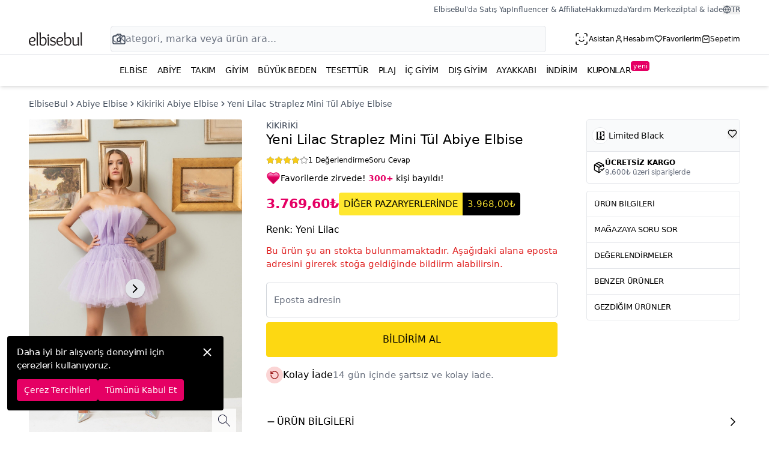

--- FILE ---
content_type: text/html; charset=utf-8
request_url: https://www.elbisebul.com/218589-kikiriki-yeni-lilac-straplez-mini-tul-abiye-elbise.html
body_size: 35136
content:
<!DOCTYPE html><html class="is-mobile-0" dir="ltr" lang="tr" style="--app-height:100vh"><head><meta charSet="utf-8"/><title>Yeni Lilac Straplez Mini Tül Abiye Elbise | Kikiriki</title><meta name="description" content="Şıklığına önem veren kadınların özel anlar için seçimi Kikiriki Yeni Lilac Straplez Mini Tül Abiye Elbise avantajlı fiyat seçeneği ile Elbisebul&amp;#039;da."/><link rel="canonical" href="https://www.elbisebul.com/218589-kikiriki-yeni-lilac-straplez-mini-tul-abiye-elbise.html"/><meta property="og:url" content="https://www.elbisebul.com/218589-kikiriki-yeni-lilac-straplez-mini-tul-abiye-elbise.html"/><meta property="og:title" content="Yeni Lilac Straplez Mini Tül Abiye Elbise | Kikiriki"/><meta property="og:description" content="Şıklığına önem veren kadınların özel anlar için seçimi Kikiriki Yeni Lilac Straplez Mini Tül Abiye Elbise avantajlı fiyat seçeneği ile Elbisebul&amp;#039;da."/><meta property="og:image" content="https://static.elbisebul.com/products/2024/04/kikiriki-yeni-lilac-straplez-mini-tul-abiye-elbise-218589-211114.jpg"/><meta property="og:price:amount" content="3769.60"/><meta property="og:price:currency" content="TRY"/><link rel="preload" href="https://static.elbisebul.com/prdct.png" as="image"/><link rel="preload" href="https://static.elbisebul.com/products/2024/04/kikiriki-yeni-lilac-straplez-mini-tul-abiye-elbise-218589-211114.jpg" as="image"/><script type="application/ld+json">{"@context":"https://schema.org","@type":"BreadcrumbList","itemListElement":[{"@type":"ListItem","position":1,"item":{"@id":"https://www.elbisebul.com/","name":"ElbiseBul"}},{"@type":"ListItem","position":2,"item":{"@id":"https://www.elbisebul.com/abiye-elbise","name":"Abiye Elbise"}},{"@type":"ListItem","position":3,"item":{"@id":"https://www.elbisebul.com/kikiriki-abiye-elbise","name":"Kikiriki Abiye Elbise"}}]}</script><script type="application/ld+json">{"@context":"https://schema.org","@graph":[{"@type":"ProductGroup","@id":"urn:eb:55775-528446617","name":"Straplez Mini Tül Abiye Elbise","productGroupID":"55775-528446617","variesBy":["https://schema.org/size"],"brand":{"@type":"Brand","name":"Kikiriki"},"image":["https://static.elbisebul.com/products/2024/04/kikiriki-yeni-lilac-straplez-mini-tul-abiye-elbise-218589-211114.jpg","https://static.elbisebul.com/products/2024/04/kikiriki-yeni-lilac-straplez-mini-tul-abiye-elbise-218589-211115.jpg","https://static.elbisebul.com/products/2024/04/kikiriki-yeni-lilac-straplez-mini-tul-abiye-elbise-218589-211116.jpg","https://static.elbisebul.com/products/2024/04/kikiriki-yeni-lilac-straplez-mini-tul-abiye-elbise-218589-211117.jpg"],"hasVariant":[{"@type":"Product","name":"Yeni Lilac Straplez Mini Tül Abiye Elbise - Beden S - Kikiriki","size":"S","color":"Yeni Lilac","sku":"320124","inProductGroupWithID":"55775-528446617","aggregateRating":{"@type":"AggregateRating","bestRating":"5","worstRating":"1","ratingValue":"4.0000","reviewCount":1},"offers":[{"@type":"Offer","acceptedPaymentMethod":[{"@id":"https://www.elbisebul.com/218589-kikiriki-yeni-lilac-straplez-mini-tul-abiye-elbise.html#payment_methods"}],"url":"https://www.elbisebul.com/218589-kikiriki-yeni-lilac-straplez-mini-tul-abiye-elbise.html","priceCurrency":"TRY","price":3769.6,"itemCondition":"https://schema.org/NewCondition","availability":"https://schema.org/OutOfStock","shippingDetails":{"@type":"OfferShippingDetails","shippingDestination":{"@type":"DefinedRegion","addressCountry":"TR"},"shippingRate":{"@type":"MonetaryAmount","value":0,"currency":"TRY"},"deliveryTime":{"@type":"ShippingDeliveryTime","handlingTime":{"@id":"https://www.elbisebul.com/218589-kikiriki-yeni-lilac-straplez-mini-tul-abiye-elbise.html#handling_time"},"transitTime":{"@type":"QuantitativeValue","unitCode":"DAY","minValue":"0","maxValue":3},"cutOffTime":"17:30","businessDays":{"@id":"https://www.elbisebul.com/218589-kikiriki-yeni-lilac-straplez-mini-tul-abiye-elbise.html#shipping_business_days"}}},"hasMerchantReturnPolicy":{"@type":"MerchantReturnPolicy","applicableCountry":"TR","returnPolicyCountry":"TR","returnPolicyCategory":"https://schema.org/MerchantReturnFiniteReturnWindow","merchantReturnDays":14,"returnMethod":"https://schema.org/ReturnByMail","returnFees":"https://schema.org/ReturnFeesCustomerResponsibility"}},{"@type":"Offer","acceptedPaymentMethod":[{"@id":"https://www.elbisebul.com/218589-kikiriki-yeni-lilac-straplez-mini-tul-abiye-elbise.html#payment_methods"}],"url":"https://www.elbisebul.com/en/218589-kikiriki-new-lilac-strapless-mini-tulle-evening-dress.html","priceCurrency":"AZN","price":193.31,"itemCondition":"https://schema.org/NewCondition","availability":"https://schema.org/OutOfStock","shippingDetails":{"@type":"OfferShippingDetails","shippingDestination":{"@type":"DefinedRegion","addressCountry":"AZ"},"shippingRate":{"@type":"MonetaryAmount","value":32.82,"currency":"AZN"},"deliveryTime":{"@type":"ShippingDeliveryTime","handlingTime":{"@id":"https://www.elbisebul.com/218589-kikiriki-yeni-lilac-straplez-mini-tul-abiye-elbise.html#handling_time"},"transitTime":{"@type":"QuantitativeValue","unitCode":"DAY","minValue":"0","maxValue":7},"cutOffTime":"17:30","businessDays":{"@id":"https://www.elbisebul.com/218589-kikiriki-yeni-lilac-straplez-mini-tul-abiye-elbise.html#shipping_business_days"}}},"hasMerchantReturnPolicy":{"@type":"MerchantReturnPolicy","applicableCountry":"AZ","returnPolicyCountry":"AZ","returnPolicyCategory":"https://schema.org/MerchantReturnFiniteReturnWindow","merchantReturnDays":14,"returnMethod":"https://schema.org/ReturnByMail","returnFees":"https://schema.org/ReturnFeesCustomerResponsibility"}},{"@type":"Offer","acceptedPaymentMethod":[{"@id":"https://www.elbisebul.com/218589-kikiriki-yeni-lilac-straplez-mini-tul-abiye-elbise.html#payment_methods"}],"url":"https://www.elbisebul.com/en/218589-kikiriki-new-lilac-strapless-mini-tulle-evening-dress.html","priceCurrency":"USD","price":117.8,"itemCondition":"https://schema.org/NewCondition","availability":"https://schema.org/OutOfStock","shippingDetails":{"@type":"OfferShippingDetails","shippingDestination":{"@type":"DefinedRegion","addressCountry":"US"},"shippingRate":{"@type":"MonetaryAmount","value":20,"currency":"USD"},"deliveryTime":{"@type":"ShippingDeliveryTime","handlingTime":{"@id":"https://www.elbisebul.com/218589-kikiriki-yeni-lilac-straplez-mini-tul-abiye-elbise.html#handling_time"},"transitTime":{"@type":"QuantitativeValue","unitCode":"DAY","minValue":"0","maxValue":7},"cutOffTime":"17:30","businessDays":{"@id":"https://www.elbisebul.com/218589-kikiriki-yeni-lilac-straplez-mini-tul-abiye-elbise.html#shipping_business_days"}}},"hasMerchantReturnPolicy":{"@type":"MerchantReturnPolicy","applicableCountry":"US","returnPolicyCountry":"US","returnPolicyCategory":"https://schema.org/MerchantReturnFiniteReturnWindow","merchantReturnDays":14,"returnMethod":"https://schema.org/ReturnByMail","returnFees":"https://schema.org/ReturnFeesCustomerResponsibility"}},{"@type":"Offer","acceptedPaymentMethod":[{"@id":"https://www.elbisebul.com/218589-kikiriki-yeni-lilac-straplez-mini-tul-abiye-elbise.html#payment_methods"}],"url":"https://www.elbisebul.com/ar/218589-kikiriki-new-lilac-strapless-mini-tulle-evening-dress.html","priceCurrency":"AED","price":418.84,"itemCondition":"https://schema.org/NewCondition","availability":"https://schema.org/OutOfStock","shippingDetails":{"@type":"OfferShippingDetails","shippingDestination":{"@type":"DefinedRegion","addressCountry":"AE"},"shippingRate":{"@type":"MonetaryAmount","value":71.11,"currency":"AED"},"deliveryTime":{"@type":"ShippingDeliveryTime","handlingTime":{"@id":"https://www.elbisebul.com/218589-kikiriki-yeni-lilac-straplez-mini-tul-abiye-elbise.html#handling_time"},"transitTime":{"@type":"QuantitativeValue","unitCode":"DAY","minValue":"0","maxValue":7},"cutOffTime":"17:30","businessDays":{"@id":"https://www.elbisebul.com/218589-kikiriki-yeni-lilac-straplez-mini-tul-abiye-elbise.html#shipping_business_days"}}},"hasMerchantReturnPolicy":{"@type":"MerchantReturnPolicy","applicableCountry":"AE","returnPolicyCountry":"AE","returnPolicyCategory":"https://schema.org/MerchantReturnFiniteReturnWindow","merchantReturnDays":14,"returnMethod":"https://schema.org/ReturnByMail","returnFees":"https://schema.org/ReturnFeesCustomerResponsibility"}},{"@type":"Offer","acceptedPaymentMethod":[{"@id":"https://www.elbisebul.com/218589-kikiriki-yeni-lilac-straplez-mini-tul-abiye-elbise.html#payment_methods"}],"url":"https://www.elbisebul.com/ar/218589-kikiriki-new-lilac-strapless-mini-tulle-evening-dress.html","priceCurrency":"SAR","price":443.48,"itemCondition":"https://schema.org/NewCondition","availability":"https://schema.org/OutOfStock","shippingDetails":{"@type":"OfferShippingDetails","shippingDestination":{"@type":"DefinedRegion","addressCountry":"SA"},"shippingRate":{"@type":"MonetaryAmount","value":75.29,"currency":"SAR"},"deliveryTime":{"@type":"ShippingDeliveryTime","handlingTime":{"@id":"https://www.elbisebul.com/218589-kikiriki-yeni-lilac-straplez-mini-tul-abiye-elbise.html#handling_time"},"transitTime":{"@type":"QuantitativeValue","unitCode":"DAY","minValue":"0","maxValue":7},"cutOffTime":"17:30","businessDays":{"@id":"https://www.elbisebul.com/218589-kikiriki-yeni-lilac-straplez-mini-tul-abiye-elbise.html#shipping_business_days"}}},"hasMerchantReturnPolicy":{"@type":"MerchantReturnPolicy","applicableCountry":"SA","returnPolicyCountry":"SA","returnPolicyCategory":"https://schema.org/MerchantReturnFiniteReturnWindow","merchantReturnDays":14,"returnMethod":"https://schema.org/ReturnByMail","returnFees":"https://schema.org/ReturnFeesCustomerResponsibility"}},{"@type":"Offer","acceptedPaymentMethod":[{"@id":"https://www.elbisebul.com/218589-kikiriki-yeni-lilac-straplez-mini-tul-abiye-elbise.html#payment_methods"}],"url":"https://www.elbisebul.com/ar/218589-kikiriki-new-lilac-strapless-mini-tulle-evening-dress.html","priceCurrency":"QAR","price":418.84,"itemCondition":"https://schema.org/NewCondition","availability":"https://schema.org/OutOfStock","shippingDetails":{"@type":"OfferShippingDetails","shippingDestination":{"@type":"DefinedRegion","addressCountry":"QA"},"shippingRate":{"@type":"MonetaryAmount","value":71.11,"currency":"QAR"},"deliveryTime":{"@type":"ShippingDeliveryTime","handlingTime":{"@id":"https://www.elbisebul.com/218589-kikiriki-yeni-lilac-straplez-mini-tul-abiye-elbise.html#handling_time"},"transitTime":{"@type":"QuantitativeValue","unitCode":"DAY","minValue":"0","maxValue":7},"cutOffTime":"17:30","businessDays":{"@id":"https://www.elbisebul.com/218589-kikiriki-yeni-lilac-straplez-mini-tul-abiye-elbise.html#shipping_business_days"}}},"hasMerchantReturnPolicy":{"@type":"MerchantReturnPolicy","applicableCountry":"QA","returnPolicyCountry":"QA","returnPolicyCategory":"https://schema.org/MerchantReturnFiniteReturnWindow","merchantReturnDays":14,"returnMethod":"https://schema.org/ReturnByMail","returnFees":"https://schema.org/ReturnFeesCustomerResponsibility"}},{"@type":"Offer","acceptedPaymentMethod":[{"@id":"https://www.elbisebul.com/218589-kikiriki-yeni-lilac-straplez-mini-tul-abiye-elbise.html#payment_methods"}],"url":"https://www.elbisebul.com/ar/218589-kikiriki-new-lilac-strapless-mini-tulle-evening-dress.html","priceCurrency":"KWD","price":35.9,"itemCondition":"https://schema.org/NewCondition","availability":"https://schema.org/OutOfStock","shippingDetails":{"@type":"OfferShippingDetails","shippingDestination":{"@type":"DefinedRegion","addressCountry":"KW"},"shippingRate":{"@type":"MonetaryAmount","value":6.1,"currency":"KWD"},"deliveryTime":{"@type":"ShippingDeliveryTime","handlingTime":{"@id":"https://www.elbisebul.com/218589-kikiriki-yeni-lilac-straplez-mini-tul-abiye-elbise.html#handling_time"},"transitTime":{"@type":"QuantitativeValue","unitCode":"DAY","minValue":"0","maxValue":7},"cutOffTime":"17:30","businessDays":{"@id":"https://www.elbisebul.com/218589-kikiriki-yeni-lilac-straplez-mini-tul-abiye-elbise.html#shipping_business_days"}}},"hasMerchantReturnPolicy":{"@type":"MerchantReturnPolicy","applicableCountry":"KW","returnPolicyCountry":"KW","returnPolicyCategory":"https://schema.org/MerchantReturnFiniteReturnWindow","merchantReturnDays":14,"returnMethod":"https://schema.org/ReturnByMail","returnFees":"https://schema.org/ReturnFeesCustomerResponsibility"}},{"@type":"Offer","acceptedPaymentMethod":[{"@id":"https://www.elbisebul.com/218589-kikiriki-yeni-lilac-straplez-mini-tul-abiye-elbise.html#payment_methods"}],"url":"https://www.elbisebul.com/ar/218589-kikiriki-new-lilac-strapless-mini-tulle-evening-dress.html","priceCurrency":"OMR","price":45.97,"itemCondition":"https://schema.org/NewCondition","availability":"https://schema.org/OutOfStock","shippingDetails":{"@type":"OfferShippingDetails","shippingDestination":{"@type":"DefinedRegion","addressCountry":"OM"},"shippingRate":{"@type":"MonetaryAmount","value":7.8,"currency":"OMR"},"deliveryTime":{"@type":"ShippingDeliveryTime","handlingTime":{"@id":"https://www.elbisebul.com/218589-kikiriki-yeni-lilac-straplez-mini-tul-abiye-elbise.html#handling_time"},"transitTime":{"@type":"QuantitativeValue","unitCode":"DAY","minValue":"0","maxValue":7},"cutOffTime":"17:30","businessDays":{"@id":"https://www.elbisebul.com/218589-kikiriki-yeni-lilac-straplez-mini-tul-abiye-elbise.html#shipping_business_days"}}},"hasMerchantReturnPolicy":{"@type":"MerchantReturnPolicy","applicableCountry":"OM","returnPolicyCountry":"OM","returnPolicyCategory":"https://schema.org/MerchantReturnFiniteReturnWindow","merchantReturnDays":14,"returnMethod":"https://schema.org/ReturnByMail","returnFees":"https://schema.org/ReturnFeesCustomerResponsibility"}},{"@type":"Offer","acceptedPaymentMethod":[{"@id":"https://www.elbisebul.com/218589-kikiriki-yeni-lilac-straplez-mini-tul-abiye-elbise.html#payment_methods"}],"url":"https://www.elbisebul.com/ar/218589-kikiriki-new-lilac-strapless-mini-tulle-evening-dress.html","priceCurrency":"BHD","price":45.42,"itemCondition":"https://schema.org/NewCondition","availability":"https://schema.org/OutOfStock","shippingDetails":{"@type":"OfferShippingDetails","shippingDestination":{"@type":"DefinedRegion","addressCountry":"BH"},"shippingRate":{"@type":"MonetaryAmount","value":7.71,"currency":"BHD"},"deliveryTime":{"@type":"ShippingDeliveryTime","handlingTime":{"@id":"https://www.elbisebul.com/218589-kikiriki-yeni-lilac-straplez-mini-tul-abiye-elbise.html#handling_time"},"transitTime":{"@type":"QuantitativeValue","unitCode":"DAY","minValue":"0","maxValue":7},"cutOffTime":"17:30","businessDays":{"@id":"https://www.elbisebul.com/218589-kikiriki-yeni-lilac-straplez-mini-tul-abiye-elbise.html#shipping_business_days"}}},"hasMerchantReturnPolicy":{"@type":"MerchantReturnPolicy","applicableCountry":"BH","returnPolicyCountry":"BH","returnPolicyCategory":"https://schema.org/MerchantReturnFiniteReturnWindow","merchantReturnDays":14,"returnMethod":"https://schema.org/ReturnByMail","returnFees":"https://schema.org/ReturnFeesCustomerResponsibility"}},{"@type":"Offer","acceptedPaymentMethod":[{"@id":"https://www.elbisebul.com/218589-kikiriki-yeni-lilac-straplez-mini-tul-abiye-elbise.html#payment_methods"}],"url":"https://www.elbisebul.com/ar/218589-kikiriki-new-lilac-strapless-mini-tulle-evening-dress.html","priceCurrency":"JOD","price":81.95,"itemCondition":"https://schema.org/NewCondition","availability":"https://schema.org/OutOfStock","shippingDetails":{"@type":"OfferShippingDetails","shippingDestination":{"@type":"DefinedRegion","addressCountry":"JO"},"shippingRate":{"@type":"MonetaryAmount","value":13.91,"currency":"JOD"},"deliveryTime":{"@type":"ShippingDeliveryTime","handlingTime":{"@id":"https://www.elbisebul.com/218589-kikiriki-yeni-lilac-straplez-mini-tul-abiye-elbise.html#handling_time"},"transitTime":{"@type":"QuantitativeValue","unitCode":"DAY","minValue":"0","maxValue":7},"cutOffTime":"17:30","businessDays":{"@id":"https://www.elbisebul.com/218589-kikiriki-yeni-lilac-straplez-mini-tul-abiye-elbise.html#shipping_business_days"}}},"hasMerchantReturnPolicy":{"@type":"MerchantReturnPolicy","applicableCountry":"JO","returnPolicyCountry":"JO","returnPolicyCategory":"https://schema.org/MerchantReturnFiniteReturnWindow","merchantReturnDays":14,"returnMethod":"https://schema.org/ReturnByMail","returnFees":"https://schema.org/ReturnFeesCustomerResponsibility"}},{"@type":"Offer","acceptedPaymentMethod":[{"@id":"https://www.elbisebul.com/218589-kikiriki-yeni-lilac-straplez-mini-tul-abiye-elbise.html#payment_methods"}],"url":"https://www.elbisebul.com/ar/218589-kikiriki-new-lilac-strapless-mini-tulle-evening-dress.html","priceCurrency":"SYP","price":1432448,"itemCondition":"https://schema.org/NewCondition","availability":"https://schema.org/OutOfStock","shippingDetails":{"@type":"OfferShippingDetails","shippingDestination":{"@type":"DefinedRegion","addressCountry":"SY"},"shippingRate":{"@type":"MonetaryAmount","value":243200,"currency":"SYP"},"deliveryTime":{"@type":"ShippingDeliveryTime","handlingTime":{"@id":"https://www.elbisebul.com/218589-kikiriki-yeni-lilac-straplez-mini-tul-abiye-elbise.html#handling_time"},"transitTime":{"@type":"QuantitativeValue","unitCode":"DAY","minValue":"0","maxValue":7},"cutOffTime":"17:30","businessDays":{"@id":"https://www.elbisebul.com/218589-kikiriki-yeni-lilac-straplez-mini-tul-abiye-elbise.html#shipping_business_days"}}},"hasMerchantReturnPolicy":{"@type":"MerchantReturnPolicy","applicableCountry":"SY","returnPolicyCountry":"SY","returnPolicyCategory":"https://schema.org/MerchantReturnFiniteReturnWindow","merchantReturnDays":14,"returnMethod":"https://schema.org/ReturnByMail","returnFees":"https://schema.org/ReturnFeesCustomerResponsibility"}},{"@type":"Offer","acceptedPaymentMethod":[{"@id":"https://www.elbisebul.com/218589-kikiriki-yeni-lilac-straplez-mini-tul-abiye-elbise.html#payment_methods"}],"url":"https://www.elbisebul.com/en/218589-kikiriki-new-lilac-strapless-mini-tulle-evening-dress.html","priceCurrency":"CAD","price":163.9,"itemCondition":"https://schema.org/NewCondition","availability":"https://schema.org/OutOfStock","shippingDetails":{"@type":"OfferShippingDetails","shippingDestination":{"@type":"DefinedRegion","addressCountry":"CA"},"shippingRate":{"@type":"MonetaryAmount","value":27.83,"currency":"CAD"},"deliveryTime":{"@type":"ShippingDeliveryTime","handlingTime":{"@id":"https://www.elbisebul.com/218589-kikiriki-yeni-lilac-straplez-mini-tul-abiye-elbise.html#handling_time"},"transitTime":{"@type":"QuantitativeValue","unitCode":"DAY","minValue":"0","maxValue":7},"cutOffTime":"17:30","businessDays":{"@id":"https://www.elbisebul.com/218589-kikiriki-yeni-lilac-straplez-mini-tul-abiye-elbise.html#shipping_business_days"}}},"hasMerchantReturnPolicy":{"@type":"MerchantReturnPolicy","applicableCountry":"CA","returnPolicyCountry":"CA","returnPolicyCategory":"https://schema.org/MerchantReturnFiniteReturnWindow","merchantReturnDays":14,"returnMethod":"https://schema.org/ReturnByMail","returnFees":"https://schema.org/ReturnFeesCustomerResponsibility"}},{"@type":"Offer","acceptedPaymentMethod":[{"@id":"https://www.elbisebul.com/218589-kikiriki-yeni-lilac-straplez-mini-tul-abiye-elbise.html#payment_methods"}],"url":"https://www.elbisebul.com/en/218589-kikiriki-new-lilac-strapless-mini-tulle-evening-dress.html","priceCurrency":"RUB","price":9800.96,"itemCondition":"https://schema.org/NewCondition","availability":"https://schema.org/OutOfStock","shippingDetails":{"@type":"OfferShippingDetails","shippingDestination":{"@type":"DefinedRegion","addressCountry":"RU"},"shippingRate":{"@type":"MonetaryAmount","value":1664,"currency":"RUB"},"deliveryTime":{"@type":"ShippingDeliveryTime","handlingTime":{"@id":"https://www.elbisebul.com/218589-kikiriki-yeni-lilac-straplez-mini-tul-abiye-elbise.html#handling_time"},"transitTime":{"@type":"QuantitativeValue","unitCode":"DAY","minValue":"0","maxValue":7},"cutOffTime":"17:30","businessDays":{"@id":"https://www.elbisebul.com/218589-kikiriki-yeni-lilac-straplez-mini-tul-abiye-elbise.html#shipping_business_days"}}},"hasMerchantReturnPolicy":{"@type":"MerchantReturnPolicy","applicableCountry":"RU","returnPolicyCountry":"RU","returnPolicyCategory":"https://schema.org/MerchantReturnFiniteReturnWindow","merchantReturnDays":14,"returnMethod":"https://schema.org/ReturnByMail","returnFees":"https://schema.org/ReturnFeesCustomerResponsibility"}}],"image":["https://static.elbisebul.com/products/2024/04/kikiriki-yeni-lilac-straplez-mini-tul-abiye-elbise-218589-211114.jpg","https://static.elbisebul.com/products/2024/04/kikiriki-yeni-lilac-straplez-mini-tul-abiye-elbise-218589-211115.jpg","https://static.elbisebul.com/products/2024/04/kikiriki-yeni-lilac-straplez-mini-tul-abiye-elbise-218589-211116.jpg","https://static.elbisebul.com/products/2024/04/kikiriki-yeni-lilac-straplez-mini-tul-abiye-elbise-218589-211117.jpg"],"description":"Şıklığına önem veren kadınların özel anlar için seçimi Kikiriki Yeni Lilac Straplez Mini Tül Abiye Elbise avantajlı fiyat seçeneği ile Elbisebul'da."},{"@type":"Product","name":"Yeni Lilac Straplez Mini Tül Abiye Elbise - Beden M - Kikiriki","size":"M","color":"Yeni Lilac","sku":"320125","inProductGroupWithID":"55775-528446617","aggregateRating":{"@type":"AggregateRating","bestRating":"5","worstRating":"1","ratingValue":"4.0000","reviewCount":1},"offers":[{"@type":"Offer","acceptedPaymentMethod":[{"@id":"https://www.elbisebul.com/218589-kikiriki-yeni-lilac-straplez-mini-tul-abiye-elbise.html#payment_methods"}],"url":"https://www.elbisebul.com/218589-kikiriki-yeni-lilac-straplez-mini-tul-abiye-elbise.html","priceCurrency":"TRY","price":3769.6,"itemCondition":"https://schema.org/NewCondition","availability":"https://schema.org/OutOfStock","shippingDetails":{"@type":"OfferShippingDetails","shippingDestination":{"@type":"DefinedRegion","addressCountry":"TR"},"shippingRate":{"@type":"MonetaryAmount","value":0,"currency":"TRY"},"deliveryTime":{"@type":"ShippingDeliveryTime","handlingTime":{"@id":"https://www.elbisebul.com/218589-kikiriki-yeni-lilac-straplez-mini-tul-abiye-elbise.html#handling_time"},"transitTime":{"@type":"QuantitativeValue","unitCode":"DAY","minValue":"0","maxValue":3},"cutOffTime":"17:30","businessDays":{"@id":"https://www.elbisebul.com/218589-kikiriki-yeni-lilac-straplez-mini-tul-abiye-elbise.html#shipping_business_days"}}},"hasMerchantReturnPolicy":{"@type":"MerchantReturnPolicy","applicableCountry":"TR","returnPolicyCountry":"TR","returnPolicyCategory":"https://schema.org/MerchantReturnFiniteReturnWindow","merchantReturnDays":14,"returnMethod":"https://schema.org/ReturnByMail","returnFees":"https://schema.org/ReturnFeesCustomerResponsibility"}},{"@type":"Offer","acceptedPaymentMethod":[{"@id":"https://www.elbisebul.com/218589-kikiriki-yeni-lilac-straplez-mini-tul-abiye-elbise.html#payment_methods"}],"url":"https://www.elbisebul.com/en/218589-kikiriki-new-lilac-strapless-mini-tulle-evening-dress.html","priceCurrency":"AZN","price":193.31,"itemCondition":"https://schema.org/NewCondition","availability":"https://schema.org/OutOfStock","shippingDetails":{"@type":"OfferShippingDetails","shippingDestination":{"@type":"DefinedRegion","addressCountry":"AZ"},"shippingRate":{"@type":"MonetaryAmount","value":32.82,"currency":"AZN"},"deliveryTime":{"@type":"ShippingDeliveryTime","handlingTime":{"@id":"https://www.elbisebul.com/218589-kikiriki-yeni-lilac-straplez-mini-tul-abiye-elbise.html#handling_time"},"transitTime":{"@type":"QuantitativeValue","unitCode":"DAY","minValue":"0","maxValue":7},"cutOffTime":"17:30","businessDays":{"@id":"https://www.elbisebul.com/218589-kikiriki-yeni-lilac-straplez-mini-tul-abiye-elbise.html#shipping_business_days"}}},"hasMerchantReturnPolicy":{"@type":"MerchantReturnPolicy","applicableCountry":"AZ","returnPolicyCountry":"AZ","returnPolicyCategory":"https://schema.org/MerchantReturnFiniteReturnWindow","merchantReturnDays":14,"returnMethod":"https://schema.org/ReturnByMail","returnFees":"https://schema.org/ReturnFeesCustomerResponsibility"}},{"@type":"Offer","acceptedPaymentMethod":[{"@id":"https://www.elbisebul.com/218589-kikiriki-yeni-lilac-straplez-mini-tul-abiye-elbise.html#payment_methods"}],"url":"https://www.elbisebul.com/en/218589-kikiriki-new-lilac-strapless-mini-tulle-evening-dress.html","priceCurrency":"USD","price":117.8,"itemCondition":"https://schema.org/NewCondition","availability":"https://schema.org/OutOfStock","shippingDetails":{"@type":"OfferShippingDetails","shippingDestination":{"@type":"DefinedRegion","addressCountry":"US"},"shippingRate":{"@type":"MonetaryAmount","value":20,"currency":"USD"},"deliveryTime":{"@type":"ShippingDeliveryTime","handlingTime":{"@id":"https://www.elbisebul.com/218589-kikiriki-yeni-lilac-straplez-mini-tul-abiye-elbise.html#handling_time"},"transitTime":{"@type":"QuantitativeValue","unitCode":"DAY","minValue":"0","maxValue":7},"cutOffTime":"17:30","businessDays":{"@id":"https://www.elbisebul.com/218589-kikiriki-yeni-lilac-straplez-mini-tul-abiye-elbise.html#shipping_business_days"}}},"hasMerchantReturnPolicy":{"@type":"MerchantReturnPolicy","applicableCountry":"US","returnPolicyCountry":"US","returnPolicyCategory":"https://schema.org/MerchantReturnFiniteReturnWindow","merchantReturnDays":14,"returnMethod":"https://schema.org/ReturnByMail","returnFees":"https://schema.org/ReturnFeesCustomerResponsibility"}},{"@type":"Offer","acceptedPaymentMethod":[{"@id":"https://www.elbisebul.com/218589-kikiriki-yeni-lilac-straplez-mini-tul-abiye-elbise.html#payment_methods"}],"url":"https://www.elbisebul.com/ar/218589-kikiriki-new-lilac-strapless-mini-tulle-evening-dress.html","priceCurrency":"AED","price":418.84,"itemCondition":"https://schema.org/NewCondition","availability":"https://schema.org/OutOfStock","shippingDetails":{"@type":"OfferShippingDetails","shippingDestination":{"@type":"DefinedRegion","addressCountry":"AE"},"shippingRate":{"@type":"MonetaryAmount","value":71.11,"currency":"AED"},"deliveryTime":{"@type":"ShippingDeliveryTime","handlingTime":{"@id":"https://www.elbisebul.com/218589-kikiriki-yeni-lilac-straplez-mini-tul-abiye-elbise.html#handling_time"},"transitTime":{"@type":"QuantitativeValue","unitCode":"DAY","minValue":"0","maxValue":7},"cutOffTime":"17:30","businessDays":{"@id":"https://www.elbisebul.com/218589-kikiriki-yeni-lilac-straplez-mini-tul-abiye-elbise.html#shipping_business_days"}}},"hasMerchantReturnPolicy":{"@type":"MerchantReturnPolicy","applicableCountry":"AE","returnPolicyCountry":"AE","returnPolicyCategory":"https://schema.org/MerchantReturnFiniteReturnWindow","merchantReturnDays":14,"returnMethod":"https://schema.org/ReturnByMail","returnFees":"https://schema.org/ReturnFeesCustomerResponsibility"}},{"@type":"Offer","acceptedPaymentMethod":[{"@id":"https://www.elbisebul.com/218589-kikiriki-yeni-lilac-straplez-mini-tul-abiye-elbise.html#payment_methods"}],"url":"https://www.elbisebul.com/ar/218589-kikiriki-new-lilac-strapless-mini-tulle-evening-dress.html","priceCurrency":"SAR","price":443.48,"itemCondition":"https://schema.org/NewCondition","availability":"https://schema.org/OutOfStock","shippingDetails":{"@type":"OfferShippingDetails","shippingDestination":{"@type":"DefinedRegion","addressCountry":"SA"},"shippingRate":{"@type":"MonetaryAmount","value":75.29,"currency":"SAR"},"deliveryTime":{"@type":"ShippingDeliveryTime","handlingTime":{"@id":"https://www.elbisebul.com/218589-kikiriki-yeni-lilac-straplez-mini-tul-abiye-elbise.html#handling_time"},"transitTime":{"@type":"QuantitativeValue","unitCode":"DAY","minValue":"0","maxValue":7},"cutOffTime":"17:30","businessDays":{"@id":"https://www.elbisebul.com/218589-kikiriki-yeni-lilac-straplez-mini-tul-abiye-elbise.html#shipping_business_days"}}},"hasMerchantReturnPolicy":{"@type":"MerchantReturnPolicy","applicableCountry":"SA","returnPolicyCountry":"SA","returnPolicyCategory":"https://schema.org/MerchantReturnFiniteReturnWindow","merchantReturnDays":14,"returnMethod":"https://schema.org/ReturnByMail","returnFees":"https://schema.org/ReturnFeesCustomerResponsibility"}},{"@type":"Offer","acceptedPaymentMethod":[{"@id":"https://www.elbisebul.com/218589-kikiriki-yeni-lilac-straplez-mini-tul-abiye-elbise.html#payment_methods"}],"url":"https://www.elbisebul.com/ar/218589-kikiriki-new-lilac-strapless-mini-tulle-evening-dress.html","priceCurrency":"QAR","price":418.84,"itemCondition":"https://schema.org/NewCondition","availability":"https://schema.org/OutOfStock","shippingDetails":{"@type":"OfferShippingDetails","shippingDestination":{"@type":"DefinedRegion","addressCountry":"QA"},"shippingRate":{"@type":"MonetaryAmount","value":71.11,"currency":"QAR"},"deliveryTime":{"@type":"ShippingDeliveryTime","handlingTime":{"@id":"https://www.elbisebul.com/218589-kikiriki-yeni-lilac-straplez-mini-tul-abiye-elbise.html#handling_time"},"transitTime":{"@type":"QuantitativeValue","unitCode":"DAY","minValue":"0","maxValue":7},"cutOffTime":"17:30","businessDays":{"@id":"https://www.elbisebul.com/218589-kikiriki-yeni-lilac-straplez-mini-tul-abiye-elbise.html#shipping_business_days"}}},"hasMerchantReturnPolicy":{"@type":"MerchantReturnPolicy","applicableCountry":"QA","returnPolicyCountry":"QA","returnPolicyCategory":"https://schema.org/MerchantReturnFiniteReturnWindow","merchantReturnDays":14,"returnMethod":"https://schema.org/ReturnByMail","returnFees":"https://schema.org/ReturnFeesCustomerResponsibility"}},{"@type":"Offer","acceptedPaymentMethod":[{"@id":"https://www.elbisebul.com/218589-kikiriki-yeni-lilac-straplez-mini-tul-abiye-elbise.html#payment_methods"}],"url":"https://www.elbisebul.com/ar/218589-kikiriki-new-lilac-strapless-mini-tulle-evening-dress.html","priceCurrency":"KWD","price":35.9,"itemCondition":"https://schema.org/NewCondition","availability":"https://schema.org/OutOfStock","shippingDetails":{"@type":"OfferShippingDetails","shippingDestination":{"@type":"DefinedRegion","addressCountry":"KW"},"shippingRate":{"@type":"MonetaryAmount","value":6.1,"currency":"KWD"},"deliveryTime":{"@type":"ShippingDeliveryTime","handlingTime":{"@id":"https://www.elbisebul.com/218589-kikiriki-yeni-lilac-straplez-mini-tul-abiye-elbise.html#handling_time"},"transitTime":{"@type":"QuantitativeValue","unitCode":"DAY","minValue":"0","maxValue":7},"cutOffTime":"17:30","businessDays":{"@id":"https://www.elbisebul.com/218589-kikiriki-yeni-lilac-straplez-mini-tul-abiye-elbise.html#shipping_business_days"}}},"hasMerchantReturnPolicy":{"@type":"MerchantReturnPolicy","applicableCountry":"KW","returnPolicyCountry":"KW","returnPolicyCategory":"https://schema.org/MerchantReturnFiniteReturnWindow","merchantReturnDays":14,"returnMethod":"https://schema.org/ReturnByMail","returnFees":"https://schema.org/ReturnFeesCustomerResponsibility"}},{"@type":"Offer","acceptedPaymentMethod":[{"@id":"https://www.elbisebul.com/218589-kikiriki-yeni-lilac-straplez-mini-tul-abiye-elbise.html#payment_methods"}],"url":"https://www.elbisebul.com/ar/218589-kikiriki-new-lilac-strapless-mini-tulle-evening-dress.html","priceCurrency":"OMR","price":45.97,"itemCondition":"https://schema.org/NewCondition","availability":"https://schema.org/OutOfStock","shippingDetails":{"@type":"OfferShippingDetails","shippingDestination":{"@type":"DefinedRegion","addressCountry":"OM"},"shippingRate":{"@type":"MonetaryAmount","value":7.8,"currency":"OMR"},"deliveryTime":{"@type":"ShippingDeliveryTime","handlingTime":{"@id":"https://www.elbisebul.com/218589-kikiriki-yeni-lilac-straplez-mini-tul-abiye-elbise.html#handling_time"},"transitTime":{"@type":"QuantitativeValue","unitCode":"DAY","minValue":"0","maxValue":7},"cutOffTime":"17:30","businessDays":{"@id":"https://www.elbisebul.com/218589-kikiriki-yeni-lilac-straplez-mini-tul-abiye-elbise.html#shipping_business_days"}}},"hasMerchantReturnPolicy":{"@type":"MerchantReturnPolicy","applicableCountry":"OM","returnPolicyCountry":"OM","returnPolicyCategory":"https://schema.org/MerchantReturnFiniteReturnWindow","merchantReturnDays":14,"returnMethod":"https://schema.org/ReturnByMail","returnFees":"https://schema.org/ReturnFeesCustomerResponsibility"}},{"@type":"Offer","acceptedPaymentMethod":[{"@id":"https://www.elbisebul.com/218589-kikiriki-yeni-lilac-straplez-mini-tul-abiye-elbise.html#payment_methods"}],"url":"https://www.elbisebul.com/ar/218589-kikiriki-new-lilac-strapless-mini-tulle-evening-dress.html","priceCurrency":"BHD","price":45.42,"itemCondition":"https://schema.org/NewCondition","availability":"https://schema.org/OutOfStock","shippingDetails":{"@type":"OfferShippingDetails","shippingDestination":{"@type":"DefinedRegion","addressCountry":"BH"},"shippingRate":{"@type":"MonetaryAmount","value":7.71,"currency":"BHD"},"deliveryTime":{"@type":"ShippingDeliveryTime","handlingTime":{"@id":"https://www.elbisebul.com/218589-kikiriki-yeni-lilac-straplez-mini-tul-abiye-elbise.html#handling_time"},"transitTime":{"@type":"QuantitativeValue","unitCode":"DAY","minValue":"0","maxValue":7},"cutOffTime":"17:30","businessDays":{"@id":"https://www.elbisebul.com/218589-kikiriki-yeni-lilac-straplez-mini-tul-abiye-elbise.html#shipping_business_days"}}},"hasMerchantReturnPolicy":{"@type":"MerchantReturnPolicy","applicableCountry":"BH","returnPolicyCountry":"BH","returnPolicyCategory":"https://schema.org/MerchantReturnFiniteReturnWindow","merchantReturnDays":14,"returnMethod":"https://schema.org/ReturnByMail","returnFees":"https://schema.org/ReturnFeesCustomerResponsibility"}},{"@type":"Offer","acceptedPaymentMethod":[{"@id":"https://www.elbisebul.com/218589-kikiriki-yeni-lilac-straplez-mini-tul-abiye-elbise.html#payment_methods"}],"url":"https://www.elbisebul.com/ar/218589-kikiriki-new-lilac-strapless-mini-tulle-evening-dress.html","priceCurrency":"JOD","price":81.95,"itemCondition":"https://schema.org/NewCondition","availability":"https://schema.org/OutOfStock","shippingDetails":{"@type":"OfferShippingDetails","shippingDestination":{"@type":"DefinedRegion","addressCountry":"JO"},"shippingRate":{"@type":"MonetaryAmount","value":13.91,"currency":"JOD"},"deliveryTime":{"@type":"ShippingDeliveryTime","handlingTime":{"@id":"https://www.elbisebul.com/218589-kikiriki-yeni-lilac-straplez-mini-tul-abiye-elbise.html#handling_time"},"transitTime":{"@type":"QuantitativeValue","unitCode":"DAY","minValue":"0","maxValue":7},"cutOffTime":"17:30","businessDays":{"@id":"https://www.elbisebul.com/218589-kikiriki-yeni-lilac-straplez-mini-tul-abiye-elbise.html#shipping_business_days"}}},"hasMerchantReturnPolicy":{"@type":"MerchantReturnPolicy","applicableCountry":"JO","returnPolicyCountry":"JO","returnPolicyCategory":"https://schema.org/MerchantReturnFiniteReturnWindow","merchantReturnDays":14,"returnMethod":"https://schema.org/ReturnByMail","returnFees":"https://schema.org/ReturnFeesCustomerResponsibility"}},{"@type":"Offer","acceptedPaymentMethod":[{"@id":"https://www.elbisebul.com/218589-kikiriki-yeni-lilac-straplez-mini-tul-abiye-elbise.html#payment_methods"}],"url":"https://www.elbisebul.com/ar/218589-kikiriki-new-lilac-strapless-mini-tulle-evening-dress.html","priceCurrency":"SYP","price":1432448,"itemCondition":"https://schema.org/NewCondition","availability":"https://schema.org/OutOfStock","shippingDetails":{"@type":"OfferShippingDetails","shippingDestination":{"@type":"DefinedRegion","addressCountry":"SY"},"shippingRate":{"@type":"MonetaryAmount","value":243200,"currency":"SYP"},"deliveryTime":{"@type":"ShippingDeliveryTime","handlingTime":{"@id":"https://www.elbisebul.com/218589-kikiriki-yeni-lilac-straplez-mini-tul-abiye-elbise.html#handling_time"},"transitTime":{"@type":"QuantitativeValue","unitCode":"DAY","minValue":"0","maxValue":7},"cutOffTime":"17:30","businessDays":{"@id":"https://www.elbisebul.com/218589-kikiriki-yeni-lilac-straplez-mini-tul-abiye-elbise.html#shipping_business_days"}}},"hasMerchantReturnPolicy":{"@type":"MerchantReturnPolicy","applicableCountry":"SY","returnPolicyCountry":"SY","returnPolicyCategory":"https://schema.org/MerchantReturnFiniteReturnWindow","merchantReturnDays":14,"returnMethod":"https://schema.org/ReturnByMail","returnFees":"https://schema.org/ReturnFeesCustomerResponsibility"}},{"@type":"Offer","acceptedPaymentMethod":[{"@id":"https://www.elbisebul.com/218589-kikiriki-yeni-lilac-straplez-mini-tul-abiye-elbise.html#payment_methods"}],"url":"https://www.elbisebul.com/en/218589-kikiriki-new-lilac-strapless-mini-tulle-evening-dress.html","priceCurrency":"CAD","price":163.9,"itemCondition":"https://schema.org/NewCondition","availability":"https://schema.org/OutOfStock","shippingDetails":{"@type":"OfferShippingDetails","shippingDestination":{"@type":"DefinedRegion","addressCountry":"CA"},"shippingRate":{"@type":"MonetaryAmount","value":27.83,"currency":"CAD"},"deliveryTime":{"@type":"ShippingDeliveryTime","handlingTime":{"@id":"https://www.elbisebul.com/218589-kikiriki-yeni-lilac-straplez-mini-tul-abiye-elbise.html#handling_time"},"transitTime":{"@type":"QuantitativeValue","unitCode":"DAY","minValue":"0","maxValue":7},"cutOffTime":"17:30","businessDays":{"@id":"https://www.elbisebul.com/218589-kikiriki-yeni-lilac-straplez-mini-tul-abiye-elbise.html#shipping_business_days"}}},"hasMerchantReturnPolicy":{"@type":"MerchantReturnPolicy","applicableCountry":"CA","returnPolicyCountry":"CA","returnPolicyCategory":"https://schema.org/MerchantReturnFiniteReturnWindow","merchantReturnDays":14,"returnMethod":"https://schema.org/ReturnByMail","returnFees":"https://schema.org/ReturnFeesCustomerResponsibility"}},{"@type":"Offer","acceptedPaymentMethod":[{"@id":"https://www.elbisebul.com/218589-kikiriki-yeni-lilac-straplez-mini-tul-abiye-elbise.html#payment_methods"}],"url":"https://www.elbisebul.com/en/218589-kikiriki-new-lilac-strapless-mini-tulle-evening-dress.html","priceCurrency":"RUB","price":9800.96,"itemCondition":"https://schema.org/NewCondition","availability":"https://schema.org/OutOfStock","shippingDetails":{"@type":"OfferShippingDetails","shippingDestination":{"@type":"DefinedRegion","addressCountry":"RU"},"shippingRate":{"@type":"MonetaryAmount","value":1664,"currency":"RUB"},"deliveryTime":{"@type":"ShippingDeliveryTime","handlingTime":{"@id":"https://www.elbisebul.com/218589-kikiriki-yeni-lilac-straplez-mini-tul-abiye-elbise.html#handling_time"},"transitTime":{"@type":"QuantitativeValue","unitCode":"DAY","minValue":"0","maxValue":7},"cutOffTime":"17:30","businessDays":{"@id":"https://www.elbisebul.com/218589-kikiriki-yeni-lilac-straplez-mini-tul-abiye-elbise.html#shipping_business_days"}}},"hasMerchantReturnPolicy":{"@type":"MerchantReturnPolicy","applicableCountry":"RU","returnPolicyCountry":"RU","returnPolicyCategory":"https://schema.org/MerchantReturnFiniteReturnWindow","merchantReturnDays":14,"returnMethod":"https://schema.org/ReturnByMail","returnFees":"https://schema.org/ReturnFeesCustomerResponsibility"}}],"image":["https://static.elbisebul.com/products/2024/04/kikiriki-yeni-lilac-straplez-mini-tul-abiye-elbise-218589-211114.jpg","https://static.elbisebul.com/products/2024/04/kikiriki-yeni-lilac-straplez-mini-tul-abiye-elbise-218589-211115.jpg","https://static.elbisebul.com/products/2024/04/kikiriki-yeni-lilac-straplez-mini-tul-abiye-elbise-218589-211116.jpg","https://static.elbisebul.com/products/2024/04/kikiriki-yeni-lilac-straplez-mini-tul-abiye-elbise-218589-211117.jpg"],"description":"Şıklığına önem veren kadınların özel anlar için seçimi Kikiriki Yeni Lilac Straplez Mini Tül Abiye Elbise avantajlı fiyat seçeneği ile Elbisebul'da."}]},{"@id":"https://www.elbisebul.com/218589-kikiriki-yeni-lilac-straplez-mini-tul-abiye-elbise.html#shipping_business_days","@type":"OpeningHoursSpecification","dayOfWeek":["https://schema.org/Monday","https://schema.org/Tuesday","https://schema.org/Wednesday","https://schema.org/Thursday","https://schema.org/Friday"]},{"@id":"https://www.elbisebul.com/218589-kikiriki-yeni-lilac-straplez-mini-tul-abiye-elbise.html#payment_methods","@type":"PaymentMethod","name":"Credit Card"},{"@id":"https://www.elbisebul.com/218589-kikiriki-yeni-lilac-straplez-mini-tul-abiye-elbise.html#handling_time","@type":"QuantitativeValue","unitCode":"DAY","minValue":0,"maxValue":2}]}</script><link rel="alternate" href="https://www.elbisebul.com/218589-kikiriki-yeni-lilac-straplez-mini-tul-abiye-elbise.html" hrefLang="tr"/><link rel="alternate" href="https://www.elbisebul.com/en/218589-kikiriki-new-lilac-strapless-mini-tulle-evening-dress.html" hrefLang="en"/><link rel="alternate" href="https://www.elbisebul.com/ar/218589-kikiriki-new-lilac-strapless-mini-tulle-evening-dress.html" hrefLang="ar"/><link rel="manifest" href="https://www.elbisebul.com/v2/manifest-tr.json"/><meta http-equiv="Copyright" content="Copyright 2020 Elbisebul.com"/><meta name="viewport" content="width=device-width, initial-scale=1, maximum-scale=1, user-scalable=no"/><meta name="format-detection" content="telephone=no"/><meta name="robots" content="max-image-preview:large"/><meta name="mobile-web-app-capable" content="yes"/><meta name="mobile-web-app-title" content="ElbiseBul"/><meta name="msapplication-TileColor" content="#ffffff"/><meta name="msapplication-TileImage" content="https://static.elbisebul.com/favicons/ms-icon-144x144.png"/><meta name="p:domain_verify" content="63b8df7e2de114264bff5fd37c7ca0b4"/><meta name="apple-itunes-app" content="app-id=6476166138, app-argument=/218589-kikiriki-yeni-lilac-straplez-mini-tul-abiye-elbise.html"/><meta property="al:ios:app_store_id" content="6476166138"/><meta property="al:ios:app_name" content="ElbiseBul"/><meta property="al:android:package" content="com.elbisebul"/><meta property="al:android:app_name" content="ElbiseBul"/><meta property="al:android:url" content="elbisebul://218589-kikiriki-yeni-lilac-straplez-mini-tul-abiye-elbise.html"/><meta property="al:web:should_fallback" content="false"/><meta name="fb:app_id" content="468176300248862"/><meta name="og:site_name" content="ElbiseBul"/><meta name="og:type" content="website"/><meta name="theme-color" content="#f8f9fa"/><meta name="google-site-verification" content="XqgMgqjrIijaW4Jk_X4oXLQ3RtCfFJRbA4vDT2LOIxE"/><link rel="preload" href="https://static.elbisebul.com/elbisebul-logo.svg" as="image"/><link rel="stylesheet" href="https://assets.elbisebul.com/v2/prod/client/build/index-B_SY1GJM.css"/><link rel="stylesheet" href="https://assets.elbisebul.com/v2/prod/client/build/all-CBPYag90.css"/><link rel="dns-prefetch" href="static.elbisebul.com"/><link rel="preconnect" href="//static.elbisebul.com"/><link rel="shortcut icon" href="https://static.elbisebul.com/favicon/favicon-96x96.png"/><link rel="apple-touch-icon" href="https://static.elbisebul.com/favicons/apple-icon.png"/><link rel="apple-touch-icon-precomposed apple-touch-icon" href="https://static.elbisebul.com/favicons/apple-icon-precomposed.png"/><link rel="preload" href="https://static.elbisebul.com/prdct.png" as="image"/></head><body class="body-product-view"><div id="elbisebul-content-body" class="elbisebul-content-body relative"><header class="fixed left-0 w-full top-0 z-9997 md:relative bg-white shadow md:shadow-md"><div class="eb-header-container bg-white"><div class="hidden md:block pt-2 pb-3 mb-1"><div class="flex items-center justify-end"><ul class="list-none flex gap-x-4 top-short-links text-xs text-gray-600"><li><a class="hover:text-black focus:text-black" target="_blank" href="https://magazam.elbisebul.com/">ElbiseBul&#x27;da Satış Yap</a></li><li><a class="hover:text-black focus:text-black" target="_blank" href="https://affiliates.elbisebul.com/">Influencer &amp; Affiliate</a></li><li><a class="hover:text-black focus:text-black" href="/pages/about">Hakkımızda</a></li><li><a class="hover:text-black focus:text-black" href="/yardim">Yardım Merkezi</a></li><li><a class="hover:text-black focus:text-black" href="/yardim/iptal-iade-ve-degisim">İptal &amp; İade</a></li><li><div class="relative"><button class="w-full h-full text-xs flex items-center justify-center gap-x-0.5 ring-0 uppercase"><svg xmlns="http://www.w3.org/2000/svg" width="14" height="14" viewBox="0 0 24 24" fill="none" stroke="currentColor" stroke-width="2" stroke-linecap="round" stroke-linejoin="round" class="lucide lucide-globe"><circle cx="12" cy="12" r="10"></circle><path d="M12 2a14.5 14.5 0 0 0 0 20 14.5 14.5 0 0 0 0-20"></path><path d="M2 12h20"></path></svg>tr</button></div></li></ul></div></div><div class="flex flex-row items-center justify-between h-[50px]"><div class="flex items-center grow h-full"><a aria-label="Ana Sayfaya Dön" class="block h-[20px] md:h-[28px] aspect-[4/1]" href="/"><img class="h-full aspect-[4/1]" src="https://static.elbisebul.com/elbisebul-logo.svg" alt=""/></a><div class="w-full hidden top-0 bottom-0 md:block mx-10 lg:mx-12 grow h-full"><div class="relative h-full"><div class="absolute w-full border border-gray-50 bg-gray-50 rounded top-1 ring-1 ring-gray-200"><form class="relative" action="/products"><span class="absolute inset-y-0 ltr:left-0 rtl:right-0 flex items-center ltr:pl-2 rtl:pr-2 text-gray-500"><svg xmlns="http://www.w3.org/2000/svg" width="18" height="18" viewBox="0 0 24 24" fill="none" stroke="currentColor" stroke-width="2" stroke-linecap="round" stroke-linejoin="round" class="lucide lucide-search"><circle cx="11" cy="11" r="8"></circle><path d="m21 21-4.3-4.3"></path></svg></span><input autoComplete="off" autoCorrect="off" autoCapitalize="off" spellcheck="false" type="search" name="q" class="w-full py-2 ltr:pl-8 ltr:pr-16 rtl:pr-8 rtl:pl-16 text-gray-900 bg-transparent border-0 ring-0 focus:ring-0 rounded" placeholder="Kategori, marka veya ürün ara..." value=""/><span aria-label="Görsel Arama" role="button" class="absolute inset-y-0 ltr:right-0 rtl:left-0 flex items-center ltr:pr-3 rtl:pl-3 text-gray-700"><svg xmlns="http://www.w3.org/2000/svg" width="24" height="24" viewBox="0 0 24 24" fill="none" stroke="currentColor" stroke-width="1.5" stroke-linecap="round" stroke-linejoin="round" class="lucide lucide-camera"><path d="M14.5 4h-5L7 7H4a2 2 0 0 0-2 2v9a2 2 0 0 0 2 2h16a2 2 0 0 0 2-2V9a2 2 0 0 0-2-2h-3l-2.5-3z"></path><circle cx="12" cy="13" r="3"></circle></svg></span></form></div></div></div></div><div class="flex h-full items-center py-0 mdlg:py-2 mdlg:gap-x-3"><button aria-label="Ara" class="flex text-xs px-2 md:hidden font-medium hover:text-el-600 focus:text-el-600 items-center h-full"><svg xmlns="http://www.w3.org/2000/svg" width="24" height="24" viewBox="0 0 24 24" fill="none" stroke="currentColor" stroke-width="2" stroke-linecap="round" stroke-linejoin="round" class="lucide lucide-search w-6 h-6"><circle cx="11" cy="11" r="8"></circle><path d="m21 21-4.3-4.3"></path></svg></button><a class="cursor-pointer gap-x-0.5 md:flex text-xs px-2 mdlg:px-0 font-medium hover:text-el-600 focus:text-el-600 flex items-center h-full" href="/asistan"><span class="w-6 h-6"><svg xmlns="http://www.w3.org/2000/svg" width="24" height="24" viewBox="0 0 24 24" fill="none" stroke="currentColor" stroke-width="1.5" stroke-linecap="round" stroke-linejoin="round" class="lucide lucide-scan-face w-6 h-6"><path d="M3 7V5a2 2 0 0 1 2-2h2"></path><path d="M17 3h2a2 2 0 0 1 2 2v2"></path><path d="M21 17v2a2 2 0 0 1-2 2h-2"></path><path d="M7 21H5a2 2 0 0 1-2-2v-2"></path><path d="M8 14s1.5 2 4 2 4-2 4-2"></path><path d="M9 9h.01"></path><path d="M15 9h.01"></path></svg></span><span class="hidden mdlg:block">Asistan</span></a><div class="cursor-pointer flex mdlg:gap-x-0.5 text-xs px-2 mdlg:px-0 font-medium hover:text-el-600 focus:text-el-600 items-center h-full"><svg xmlns="http://www.w3.org/2000/svg" width="24" height="24" viewBox="0 0 24 24" fill="none" stroke="currentColor" stroke-width="2" stroke-linecap="round" stroke-linejoin="round" class="lucide lucide-user w-6 h-6 mdlg:w-3.5 mdlg:h-3.5"><path d="M19 21v-2a4 4 0 0 0-4-4H9a4 4 0 0 0-4 4v2"></path><circle cx="12" cy="7" r="4"></circle></svg><span class="hidden mdlg:block">Hesabım</span></div><a class="cursor-pointer hidden md:flex mdlg:gap-x-0.5 text-xs px-2 mdlg:px-0 font-medium hover:text-el-600 focus:text-el-600 items-center h-full" href="/account/favorites"><svg xmlns="http://www.w3.org/2000/svg" width="24" height="24" viewBox="0 0 24 24" fill="none" stroke="currentColor" stroke-width="2" stroke-linecap="round" stroke-linejoin="round" class="lucide lucide-heart w-5 h-5 mdlg:w-3.5 mdlg:h-3.5"><path d="M19 14c1.49-1.46 3-3.21 3-5.5A5.5 5.5 0 0 0 16.5 3c-1.76 0-3 .5-4.5 2-1.5-1.5-2.74-2-4.5-2A5.5 5.5 0 0 0 2 8.5c0 2.3 1.5 4.05 3 5.5l7 7Z"></path></svg><span class="hidden mdlg:block">Favorilerim</span></a><div class="cursor-pointer flex mdlg:gap-x-0.5 text-xs px-2 mdlg:px-0 font-medium hover:text-el-600 focus:text-el-600 items-center h-full"><svg xmlns="http://www.w3.org/2000/svg" width="24" height="24" viewBox="0 0 24 24" fill="none" stroke="currentColor" stroke-width="2" stroke-linecap="round" stroke-linejoin="round" class="lucide lucide-shopping-bag w-6 h-6 mdlg:w-3.5 mdlg:h-3.5"><path d="M6 2 3 6v14a2 2 0 0 0 2 2h14a2 2 0 0 0 2-2V6l-3-4Z"></path><path d="M3 6h18"></path><path d="M16 10a4 4 0 0 1-8 0"></path></svg><span class="hidden mdlg:block">Sepetim</span></div><div class="flex border-l mdlg:hidden md:border-l-0 border-gray-200 h-full ml-2"><button type="button" aria-label="Menüyü Aç" class="w-12 flex items-center justify-center hover:text-el-600 focus:text-el-600"><svg xmlns="http://www.w3.org/2000/svg" width="24" height="24" viewBox="0 0 24 24" fill="none" stroke="currentColor" stroke-width="2" stroke-linecap="round" stroke-linejoin="round" class="lucide lucide-menu"><line x1="4" x2="20" y1="12" y2="12"></line><line x1="4" x2="20" y1="6" y2="6"></line><line x1="4" x2="20" y1="18" y2="18"></line></svg></button></div></div></div></div><div class="hidden mdlg:block mdlg:px-2 lg:px-6 xlg:px-10 mx-auto"><div id="mega-menu" class="items-center justify-center w-full flex overflow-smooth whitespace-nowrap"><ul class="flex flex-col md:flex-row w-full lg:justify-center lg:gap-x-6"><li><a id="nav-elbise" class="block py-4 px-2 text-sm text-black hover:text-el-700 focus:text-el-700 font-medium uppercase tracking-tight" href="/gunluk-elbise">Elbise</a><div></div></li><li><a id="nav-abiye" class="block py-4 px-2 text-sm text-black hover:text-el-700 focus:text-el-700 font-medium uppercase tracking-tight" href="/abiye-elbise">Abiye</a><div></div></li><li><a id="nav-takim" class="block py-4 px-2 text-sm text-black hover:text-el-700 focus:text-el-700 font-medium uppercase tracking-tight" href="/takim">Takım</a><div></div></li><li><span id="nav-mega" class="cursor-pointer block py-4 px-2 text-sm text-black hover:text-el-700 focus:text-el-700 font-medium uppercase tracking-tight">Giyim</span><div></div></li><li><span id="nav-buyuk-beden" class="cursor-pointer block py-4 px-2 text-sm text-black hover:text-el-700 focus:text-el-700 font-medium uppercase tracking-tight">Büyük Beden</span><div></div></li><li><a id="nav-tesettur" class="block py-4 px-2 text-sm text-black hover:text-el-700 focus:text-el-700 font-medium uppercase tracking-tight" href="/tesettur">Tesettür</a><div></div></li><li><span id="nav-plaj-giyim" class="cursor-pointer block py-4 px-2 text-sm text-black hover:text-el-700 focus:text-el-700 font-medium uppercase tracking-tight">Plaj</span><div></div></li><li><a id="nav-ic-giyim" class="block py-4 px-2 text-sm text-black hover:text-el-700 focus:text-el-700 font-medium uppercase tracking-tight" href="/ic-giyim">İç Giyim</a><div></div></li><li><span id="nav-dis-giyim" class="cursor-pointer block py-4 px-2 text-sm text-black hover:text-el-700 focus:text-el-700 font-medium uppercase tracking-tight">Dış Giyim</span><div></div></li><li><a id="nav-ayakkabi" class="block py-4 px-2 text-sm text-black hover:text-el-700 focus:text-el-700 font-medium uppercase tracking-tight" href="/ayakkabi">Ayakkabı</a><div></div></li><li><span id="nav-indirimli" class="cursor-pointer block py-4 px-2 text-sm text-black hover:text-el-700 focus:text-el-700 font-medium uppercase tracking-tight">İndirim</span><div></div></li><li><a id="nav-kuponlar" class="block py-4 px-2 text-sm text-black hover:text-el-700 focus:text-el-700 font-medium uppercase tracking-tight" href="/kuponlar">Kuponlar<sup class="lowercase bg-el-700 py-0.5 px-1 rounded text-white -top-2 font-light tracking-tight">yeni</sup></a></li></ul></div></div></header><div class="main-body eb-h-body"><div class="px-4 md:px-8 lg:px-12 pt-4"><nav aria-label="breadcrumb" class="hidden lg:block"><ol class="flex items-center py-1 gap-x-1 overflow-x-auto whitespace-nowrap text-sm text-gray-600"><li class="flex items-center gap-x-1"><a class="hover:underline hover:text-black" href="/">ElbiseBul</a></li><li class="flex items-center gap-x-1"><svg xmlns="http://www.w3.org/2000/svg" width="14" height="14" viewBox="0 0 24 24" fill="none" stroke="currentColor" stroke-width="2.5" stroke-linecap="round" stroke-linejoin="round" class="lucide lucide-chevron-right" direction="ltr"><path d="m9 18 6-6-6-6"></path></svg><a class="hover:underline hover:text-black" href="/abiye-elbise">Abiye Elbise</a></li><li class="flex items-center gap-x-1"><svg xmlns="http://www.w3.org/2000/svg" width="14" height="14" viewBox="0 0 24 24" fill="none" stroke="currentColor" stroke-width="2.5" stroke-linecap="round" stroke-linejoin="round" class="lucide lucide-chevron-right" direction="ltr"><path d="m9 18 6-6-6-6"></path></svg><a class="hover:underline hover:text-black" href="/kikiriki-abiye-elbise">Kikiriki Abiye Elbise</a></li><li class="flex items-center gap-x-1"><svg xmlns="http://www.w3.org/2000/svg" width="14" height="14" viewBox="0 0 24 24" fill="none" stroke="currentColor" stroke-width="2.5" stroke-linecap="round" stroke-linejoin="round" class="lucide lucide-chevron-right" direction="ltr"><path d="m9 18 6-6-6-6"></path></svg><a class="hover:underline hover:text-black" href="/218589-kikiriki-yeni-lilac-straplez-mini-tul-abiye-elbise.html">Yeni Lilac Straplez Mini Tül Abiye Elbise</a></li></ol></nav><main><div class="sm:flex flex-row items-start justify-between pt-3"><div class="sm:sticky top-1 sm:w-1/3 md:pr-3 xlg:pr-10 rtl:md:pr-0 rtl:md:pl-3 rtl:lg:pr-0 rtl:xlg:pl-10 mb-4"><div class="bg-white" style="height:auto"><div class="relative product-image-gallery-in"><div class=""><div class="relative h-full flex flex-row justify-center"><button aria-label="Önceki Resim" class="shadow bg-gray-200 hover:bg-gray-300 rounded-full flex items-center justify-center w-8 h-8 absolute top-1/2 ltr:left-2 rtl:right-2 z-10"><svg xmlns="http://www.w3.org/2000/svg" width="24" height="24" viewBox="0 0 24 24" fill="none" stroke="currentColor" stroke-width="2" stroke-linecap="round" stroke-linejoin="round" class="lucide lucide-chevron-left" direction="ltr"><path d="m15 18-6-6 6-6"></path></svg></button><button aria-label="Sonraki Resim" class="shadow bg-gray-200 hover:bg-gray-300 rounded-full flex items-center justify-center w-8 h-8 absolute top-1/2 ltr:right-2 rtl:left-2 z-10"><svg xmlns="http://www.w3.org/2000/svg" width="24" height="24" viewBox="0 0 24 24" fill="none" stroke="currentColor" stroke-width="2" stroke-linecap="round" stroke-linejoin="round" class="lucide lucide-chevron-right" direction="ltr"><path d="m9 18 6-6-6-6"></path></svg></button><div class="embla overflow-hidden rounded w-full bg-slate-200"><div class="embla__container rounded flex"><div class="embla__slide relative"><figure class="iiz  "><div><img class="iiz__img w-full  " alt="Yeni Lilac Straplez Mini Tül Abiye Elbise - Kikiriki" style="transition:opacity 0ms linear 0ms, visibility 0ms linear 0ms" src="https://static.elbisebul.com/products/2024/04/kikiriki-yeni-lilac-straplez-mini-tul-abiye-elbise-218589-211114.jpg" width="300" height="450"/></div><span class="iiz__btn iiz__hint"></span></figure></div><div class="embla__slide relative"><figure class="iiz  "><div><img class="iiz__img w-full  " alt="Yeni Lilac Straplez Mini Tül Abiye Elbise - Kikiriki" style="transition:opacity 0ms linear 0ms, visibility 0ms linear 0ms" src="https://static.elbisebul.com/prdct-l.png" width="300" height="450"/></div><span class="iiz__btn iiz__hint"></span></figure></div><div class="embla__slide relative"><figure class="iiz  "><div><img class="iiz__img w-full  " alt="Yeni Lilac Straplez Mini Tül Abiye Elbise - Kikiriki" style="transition:opacity 0ms linear 0ms, visibility 0ms linear 0ms" src="https://static.elbisebul.com/prdct-l.png" width="300" height="450"/></div><span class="iiz__btn iiz__hint"></span></figure></div><div class="embla__slide relative"><figure class="iiz  "><div><img class="iiz__img w-full  " alt="Yeni Lilac Straplez Mini Tül Abiye Elbise - Kikiriki" style="transition:opacity 0ms linear 0ms, visibility 0ms linear 0ms" src="https://static.elbisebul.com/prdct-l.png" width="300" height="450"/></div><span class="iiz__btn iiz__hint"></span></figure></div></div></div></div></div><div class="embla embla--thumb overflow-hidden pt-2"><div class="flex flex-nowrap justify-center"><div class="embla_thumb__slide px-0.5"><div class="cursor-pointer transition-all relative z-10 p-0.5 border-2 border-el-700 rounded overflow-hidden"><img class="w-full rounded" width="90" height="135" alt="Yeni Lilac Straplez Mini Tül Abiye Elbise" src="https://static.elbisebul.com/prdct-s.png" data-src="https://static.elbisebul.com/products/2024/04/thumb100/kikiriki-yeni-lilac-straplez-mini-tul-abiye-elbise-218589-211114.webp"/></div></div><div class="embla_thumb__slide px-0.5"><div class="cursor-pointer transition-all relative z-10 p-0.5 border-2 border-gray-300 hover:border-el-700 rounded overflow-hidden"><img class="w-full rounded" width="90" height="135" alt="Yeni Lilac Straplez Mini Tül Abiye Elbise" src="https://static.elbisebul.com/prdct-s.png" data-src="https://static.elbisebul.com/products/2024/04/thumb100/kikiriki-yeni-lilac-straplez-mini-tul-abiye-elbise-218589-211115.webp"/></div></div><div class="embla_thumb__slide px-0.5"><div class="cursor-pointer transition-all relative z-10 p-0.5 border-2 border-gray-300 hover:border-el-700 rounded overflow-hidden"><img class="w-full rounded" width="90" height="135" alt="Yeni Lilac Straplez Mini Tül Abiye Elbise" src="https://static.elbisebul.com/prdct-s.png" data-src="https://static.elbisebul.com/products/2024/04/thumb100/kikiriki-yeni-lilac-straplez-mini-tul-abiye-elbise-218589-211116.webp"/></div></div><div class="embla_thumb__slide px-0.5"><div class="cursor-pointer transition-all relative z-10 p-0.5 border-2 border-gray-300 hover:border-el-700 rounded overflow-hidden"><img class="w-full rounded" width="90" height="135" alt="Yeni Lilac Straplez Mini Tül Abiye Elbise" src="https://static.elbisebul.com/prdct-s.png" data-src="https://static.elbisebul.com/products/2024/04/thumb100/kikiriki-yeni-lilac-straplez-mini-tul-abiye-elbise-218589-211117.webp"/></div></div></div></div></div></div></div><div class="sm:w-2/3 flex-none"><div class="flex flex-row"><div class="min-w-0 grow md:mr-4 lg:mr-12 rtl:md:mr-0 rtl:lg:mr-0 rtl:md:ml-4 rtl:lg:ml-12"><h1 class="text-xllg font-medium text-black"><span class="block text-gray-700 text-sm uppercase font-medium leading-5"><a class="hover:underline" href="/kikiriki">Kikiriki</a></span>Yeni Lilac Straplez Mini Tül Abiye Elbise</h1><div class="flex items-center mt-3"><div class="flex items-center relative"><div class="rating-stars flex"><svg xmlns="http://www.w3.org/2000/svg" width="14" height="14" viewBox="0 0 24 24" fill="none" stroke="currentColor" stroke-width="1" stroke-linecap="round" stroke-linejoin="round" class="lucide lucide-star"><path d="M11.525 2.295a.53.53 0 0 1 .95 0l2.31 4.679a2.123 2.123 0 0 0 1.595 1.16l5.166.756a.53.53 0 0 1 .294.904l-3.736 3.638a2.123 2.123 0 0 0-.611 1.878l.882 5.14a.53.53 0 0 1-.771.56l-4.618-2.428a2.122 2.122 0 0 0-1.973 0L6.396 21.01a.53.53 0 0 1-.77-.56l.881-5.139a2.122 2.122 0 0 0-.611-1.879L2.16 9.795a.53.53 0 0 1 .294-.906l5.165-.755a2.122 2.122 0 0 0 1.597-1.16z"></path></svg><svg xmlns="http://www.w3.org/2000/svg" width="14" height="14" viewBox="0 0 24 24" fill="none" stroke="currentColor" stroke-width="1" stroke-linecap="round" stroke-linejoin="round" class="lucide lucide-star"><path d="M11.525 2.295a.53.53 0 0 1 .95 0l2.31 4.679a2.123 2.123 0 0 0 1.595 1.16l5.166.756a.53.53 0 0 1 .294.904l-3.736 3.638a2.123 2.123 0 0 0-.611 1.878l.882 5.14a.53.53 0 0 1-.771.56l-4.618-2.428a2.122 2.122 0 0 0-1.973 0L6.396 21.01a.53.53 0 0 1-.77-.56l.881-5.139a2.122 2.122 0 0 0-.611-1.879L2.16 9.795a.53.53 0 0 1 .294-.906l5.165-.755a2.122 2.122 0 0 0 1.597-1.16z"></path></svg><svg xmlns="http://www.w3.org/2000/svg" width="14" height="14" viewBox="0 0 24 24" fill="none" stroke="currentColor" stroke-width="1" stroke-linecap="round" stroke-linejoin="round" class="lucide lucide-star"><path d="M11.525 2.295a.53.53 0 0 1 .95 0l2.31 4.679a2.123 2.123 0 0 0 1.595 1.16l5.166.756a.53.53 0 0 1 .294.904l-3.736 3.638a2.123 2.123 0 0 0-.611 1.878l.882 5.14a.53.53 0 0 1-.771.56l-4.618-2.428a2.122 2.122 0 0 0-1.973 0L6.396 21.01a.53.53 0 0 1-.77-.56l.881-5.139a2.122 2.122 0 0 0-.611-1.879L2.16 9.795a.53.53 0 0 1 .294-.906l5.165-.755a2.122 2.122 0 0 0 1.597-1.16z"></path></svg><svg xmlns="http://www.w3.org/2000/svg" width="14" height="14" viewBox="0 0 24 24" fill="none" stroke="currentColor" stroke-width="1" stroke-linecap="round" stroke-linejoin="round" class="lucide lucide-star"><path d="M11.525 2.295a.53.53 0 0 1 .95 0l2.31 4.679a2.123 2.123 0 0 0 1.595 1.16l5.166.756a.53.53 0 0 1 .294.904l-3.736 3.638a2.123 2.123 0 0 0-.611 1.878l.882 5.14a.53.53 0 0 1-.771.56l-4.618-2.428a2.122 2.122 0 0 0-1.973 0L6.396 21.01a.53.53 0 0 1-.77-.56l.881-5.139a2.122 2.122 0 0 0-.611-1.879L2.16 9.795a.53.53 0 0 1 .294-.906l5.165-.755a2.122 2.122 0 0 0 1.597-1.16z"></path></svg><svg xmlns="http://www.w3.org/2000/svg" width="14" height="14" viewBox="0 0 24 24" fill="none" stroke="currentColor" stroke-width="1" stroke-linecap="round" stroke-linejoin="round" class="lucide lucide-star"><path d="M11.525 2.295a.53.53 0 0 1 .95 0l2.31 4.679a2.123 2.123 0 0 0 1.595 1.16l5.166.756a.53.53 0 0 1 .294.904l-3.736 3.638a2.123 2.123 0 0 0-.611 1.878l.882 5.14a.53.53 0 0 1-.771.56l-4.618-2.428a2.122 2.122 0 0 0-1.973 0L6.396 21.01a.53.53 0 0 1-.77-.56l.881-5.139a2.122 2.122 0 0 0-.611-1.879L2.16 9.795a.53.53 0 0 1 .294-.906l5.165-.755a2.122 2.122 0 0 0 1.597-1.16z"></path></svg></div><div class="rating-stars flex absolute ltr:left-0 rtl:right-0 overflow-hidden z-10 text-yellow-400" style="max-width:56px"><svg xmlns="http://www.w3.org/2000/svg" width="14" height="14" viewBox="0 0 24 24" fill="#facc15" stroke="currentColor" stroke-width="1" stroke-linecap="round" stroke-linejoin="round" class="lucide lucide-star flex-none min-w-3"><path d="M11.525 2.295a.53.53 0 0 1 .95 0l2.31 4.679a2.123 2.123 0 0 0 1.595 1.16l5.166.756a.53.53 0 0 1 .294.904l-3.736 3.638a2.123 2.123 0 0 0-.611 1.878l.882 5.14a.53.53 0 0 1-.771.56l-4.618-2.428a2.122 2.122 0 0 0-1.973 0L6.396 21.01a.53.53 0 0 1-.77-.56l.881-5.139a2.122 2.122 0 0 0-.611-1.879L2.16 9.795a.53.53 0 0 1 .294-.906l5.165-.755a2.122 2.122 0 0 0 1.597-1.16z"></path></svg><svg xmlns="http://www.w3.org/2000/svg" width="14" height="14" viewBox="0 0 24 24" fill="#facc15" stroke="currentColor" stroke-width="1" stroke-linecap="round" stroke-linejoin="round" class="lucide lucide-star flex-none min-w-3"><path d="M11.525 2.295a.53.53 0 0 1 .95 0l2.31 4.679a2.123 2.123 0 0 0 1.595 1.16l5.166.756a.53.53 0 0 1 .294.904l-3.736 3.638a2.123 2.123 0 0 0-.611 1.878l.882 5.14a.53.53 0 0 1-.771.56l-4.618-2.428a2.122 2.122 0 0 0-1.973 0L6.396 21.01a.53.53 0 0 1-.77-.56l.881-5.139a2.122 2.122 0 0 0-.611-1.879L2.16 9.795a.53.53 0 0 1 .294-.906l5.165-.755a2.122 2.122 0 0 0 1.597-1.16z"></path></svg><svg xmlns="http://www.w3.org/2000/svg" width="14" height="14" viewBox="0 0 24 24" fill="#facc15" stroke="currentColor" stroke-width="1" stroke-linecap="round" stroke-linejoin="round" class="lucide lucide-star flex-none min-w-3"><path d="M11.525 2.295a.53.53 0 0 1 .95 0l2.31 4.679a2.123 2.123 0 0 0 1.595 1.16l5.166.756a.53.53 0 0 1 .294.904l-3.736 3.638a2.123 2.123 0 0 0-.611 1.878l.882 5.14a.53.53 0 0 1-.771.56l-4.618-2.428a2.122 2.122 0 0 0-1.973 0L6.396 21.01a.53.53 0 0 1-.77-.56l.881-5.139a2.122 2.122 0 0 0-.611-1.879L2.16 9.795a.53.53 0 0 1 .294-.906l5.165-.755a2.122 2.122 0 0 0 1.597-1.16z"></path></svg><svg xmlns="http://www.w3.org/2000/svg" width="14" height="14" viewBox="0 0 24 24" fill="#facc15" stroke="currentColor" stroke-width="1" stroke-linecap="round" stroke-linejoin="round" class="lucide lucide-star flex-none min-w-3"><path d="M11.525 2.295a.53.53 0 0 1 .95 0l2.31 4.679a2.123 2.123 0 0 0 1.595 1.16l5.166.756a.53.53 0 0 1 .294.904l-3.736 3.638a2.123 2.123 0 0 0-.611 1.878l.882 5.14a.53.53 0 0 1-.771.56l-4.618-2.428a2.122 2.122 0 0 0-1.973 0L6.396 21.01a.53.53 0 0 1-.77-.56l.881-5.139a2.122 2.122 0 0 0-.611-1.879L2.16 9.795a.53.53 0 0 1 .294-.906l5.165-.755a2.122 2.122 0 0 0 1.597-1.16z"></path></svg><svg xmlns="http://www.w3.org/2000/svg" width="14" height="14" viewBox="0 0 24 24" fill="#facc15" stroke="currentColor" stroke-width="1" stroke-linecap="round" stroke-linejoin="round" class="lucide lucide-star flex-none min-w-3"><path d="M11.525 2.295a.53.53 0 0 1 .95 0l2.31 4.679a2.123 2.123 0 0 0 1.595 1.16l5.166.756a.53.53 0 0 1 .294.904l-3.736 3.638a2.123 2.123 0 0 0-.611 1.878l.882 5.14a.53.53 0 0 1-.771.56l-4.618-2.428a2.122 2.122 0 0 0-1.973 0L6.396 21.01a.53.53 0 0 1-.77-.56l.881-5.139a2.122 2.122 0 0 0-.611-1.879L2.16 9.795a.53.53 0 0 1 .294-.906l5.165-.755a2.122 2.122 0 0 0 1.597-1.16z"></path></svg></div><div class="ltr:ml-1 rtl:mr-1 text-xs text-black hover:text-el-700 hover:underline" role="button">1 Değerlendirme</div></div><div aria-label="Ürün Değerlendirmeleri" class="text-xs ltr:border-l rtl:border-r border-gray-800 ltr:ml-2 ltr:pl-2 rtl:mr-2 rtl:pr-2 text-black hover:text-el-700 hover:underline" role="button">Soru Cevap<!-- --> </div></div><div class="product-detail-fav-info"><svg width="0" height="0"><linearGradient id="heart-gradient" x1="100%" y1="100%" x2="100%" y2="0%"><stop stop-color="#b0044d" offset="0%"></stop><stop stop-color="#e50064" offset="60%"></stop><stop stop-color="#ffc9ea" offset="100%"></stop></linearGradient></svg><svg xmlns="http://www.w3.org/2000/svg" width="24" height="24" viewBox="0 0 24 24" fill="none" stroke="currentColor" stroke-width="1.5" stroke-linecap="round" stroke-linejoin="round" class="lucide lucide-heart text-el-700" style="fill:url(#heart-gradient)"><path d="M19 14c1.49-1.46 3-3.21 3-5.5A5.5 5.5 0 0 0 16.5 3c-1.76 0-3 .5-4.5 2-1.5-1.5-2.74-2-4.5-2A5.5 5.5 0 0 0 2 8.5c0 2.3 1.5 4.05 3 5.5l7 7Z"></path></svg><div>Favorilerde zirvede! <span>300+</span> kişi bayıldı!</div></div><div class="single-product-offers lg:flex items-center my-3 gap-x-2"><span class="block mb-2 lg:mb-0 text-xllg text-el-700 font-semibold cart-price-218589">3.769,60₺</span><div class="text-center product-detail-compare-marketplaces flex items-center overflow-hidden text-body font-medium rounded"><span class="co-marketplaces bg-yellow-300 py-2 px-2 rounded-l">DİĞER PAZARYERLERİNDE</span><span class="bg-black text-yellow-300 py-2 px-2 rounded-r">3.968,00₺</span></div></div><div class="mb-3"><div class="mb-3 flex items-center content-start"><span class="grow">Renk<!-- -->: <!-- -->Yeni Lilac</span></div></div><div class="w-full mb-4" id="add-to-cart-container"><div class="mt-2 pe-lg-5 show_if_out_of_stock"><div class="text-red-600 text-body">Bu ürün şu an stokta bulunmamaktadır. Aşağıdaki alana eposta adresini girerek stoğa geldiğinde bildiirm alabilirsin.</div></div><div class="mt-5"><form method="post" action="/post" id="notify_back_in_stock" class="notify_back_in_stock"><input type="hidden" name="action" value="notify_back_in_stock"/><input type="hidden" name="product_id" value="218589"/><input type="hidden" name="user_id"/><input type="hidden" name="variant_id" value="0"/><input type="hidden" name="variant_label" value=""/><div class="mb-2"><input class="form-control form-control-lg" type="email" name="email" placeholder="Eposta adresin" required=""/></div><button class="w-full btn btn-lg btn-warning flex items-center justify-center uppercase" type="submit"><span>Bildirim Al</span></button></form></div></div><div><div class="flex flex-col items-start gap-y-1.5 mt-4 mb-4 text-black"><div class="flex items-center text-base gap-x-1.5 md:gap-x-1"><span class="w-8 h-8 md:w-7 md:h-7 shrink-0 bg-red-200 text-red-800 rounded-full flex items-center justify-center"><svg xmlns="http://www.w3.org/2000/svg" width="16" height="16" viewBox="0 0 24 24" fill="none" stroke="currentColor" stroke-width="2" stroke-linecap="round" stroke-linejoin="round" class="lucide lucide-rotate-ccw"><path d="M3 12a9 9 0 1 0 9-9 9.75 9.75 0 0 0-6.74 2.74L3 8"></path><path d="M3 3v5h5"></path></svg></span><div class="leading-none flex flex-col md:flex-row md:items-center gap-x-1"><span class="font-medium">Kolay İade</span><span class="text-body text-gray-500">14 gün içinde şartsız ve kolay iade.</span></div></div></div></div></div><div class="min-w-64 shrink hidden md:block"><div class="sticky top-1"><div class="product-store-box rounded mb-3 border border-gray-200 overflow-hidden"><div class="flex items-center border-b border-gray-200 justify-between py-3 pl-2 pr-1 bg-gray-50"><a class="flex items-center product-store-box-logo hover:text-el-700 gap-x-1" href="/limited-black"><div style="width:1.75rem"><img class="rounded-full border border-gray-200" width="28" height="28" src="https://static.elbisebul.com/stores/thumb/limited-black.png"/></div><span class="flex-grow-1 text-sm tracking-tight">Limited Black</span></a><div class="ltr:pr-3 rtl:pl-3"><button type="button" class="follow_store_button is_following-0" aria-label="Takip Et"><svg xmlns="http://www.w3.org/2000/svg" width="16" height="16" viewBox="0 0 24 24" fill="none" stroke="currentColor" stroke-width="2" stroke-linecap="round" stroke-linejoin="round" class="lucide lucide-heart"><path d="M19 14c1.49-1.46 3-3.21 3-5.5A5.5 5.5 0 0 0 16.5 3c-1.76 0-3 .5-4.5 2-1.5-1.5-2.74-2-4.5-2A5.5 5.5 0 0 0 2 8.5c0 2.3 1.5 4.05 3 5.5l7 7Z"></path></svg></button></div></div><ul class="store-highlights text-xs divide-y"><li class="px-2.5 py-2.5 flex items-center"><svg xmlns="http://www.w3.org/2000/svg" width="20" height="20" viewBox="0 0 24 24" fill="none" stroke="currentColor" stroke-width="2" stroke-linecap="round" stroke-linejoin="round" class="lucide lucide-package-check"><path d="m16 16 2 2 4-4"></path><path d="M21 10V8a2 2 0 0 0-1-1.73l-7-4a2 2 0 0 0-2 0l-7 4A2 2 0 0 0 3 8v8a2 2 0 0 0 1 1.73l7 4a2 2 0 0 0 2 0l2-1.14"></path><path d="m7.5 4.27 9 5.15"></path><polyline points="3.29 7 12 12 20.71 7"></polyline><line x1="12" x2="12" y1="22" y2="12"></line></svg><p class="shrink grow ltr:ml-2 rtl:mr-2 leading-4"><b class="font-semibold uppercase block">Ücretsiz Kargo</b><span class="text-xs text-gray-500 tracking-tight font-light">9.600₺ üzeri siparişlerde</span></p></li></ul></div><div class="product-store-box rounded mb-3 border rounded border-gray-200"><ul class="product-detail-right-links divide-y"><li role="button"><span>Ürün Bilgileri</span></li><li role="button"><span>Mağazaya Soru Sor</span></li><li role="button"><span>Değerlendirmeler</span></li><li role="button"><span>Benzer Ürünler</span></li><li><a href="/recently-viewed"><span>Gezdiğim Ürünler</span></a></li></ul></div></div></div></div><div class="pt-6 relative"><div class="transition-all hidden md:block md:sticky top-0 z-20" style="overflow:hidden"></div><div class="md:hidden"><div class="product-store-box rounded mb-3 border border-gray-200 overflow-hidden"><div class="flex items-center border-b border-gray-200 justify-between py-3 pl-2 pr-1 bg-gray-50"><a class="flex items-center product-store-box-logo hover:text-el-700 gap-x-1" href="/limited-black"><div style="width:1.75rem"><img class="rounded-full border border-gray-200" width="28" height="28" src="https://static.elbisebul.com/stores/thumb/limited-black.png"/></div><span class="flex-grow-1 text-sm tracking-tight">Limited Black</span></a><div class="ltr:pr-3 rtl:pl-3"><button type="button" class="follow_store_button is_following-0" aria-label="Takip Et"><svg xmlns="http://www.w3.org/2000/svg" width="16" height="16" viewBox="0 0 24 24" fill="none" stroke="currentColor" stroke-width="2" stroke-linecap="round" stroke-linejoin="round" class="lucide lucide-heart"><path d="M19 14c1.49-1.46 3-3.21 3-5.5A5.5 5.5 0 0 0 16.5 3c-1.76 0-3 .5-4.5 2-1.5-1.5-2.74-2-4.5-2A5.5 5.5 0 0 0 2 8.5c0 2.3 1.5 4.05 3 5.5l7 7Z"></path></svg></button></div></div><ul class="store-highlights text-xs divide-y"><li class="px-2.5 py-2.5 flex items-center"><svg xmlns="http://www.w3.org/2000/svg" width="20" height="20" viewBox="0 0 24 24" fill="none" stroke="currentColor" stroke-width="2" stroke-linecap="round" stroke-linejoin="round" class="lucide lucide-package-check"><path d="m16 16 2 2 4-4"></path><path d="M21 10V8a2 2 0 0 0-1-1.73l-7-4a2 2 0 0 0-2 0l-7 4A2 2 0 0 0 3 8v8a2 2 0 0 0 1 1.73l7 4a2 2 0 0 0 2 0l2-1.14"></path><path d="m7.5 4.27 9 5.15"></path><polyline points="3.29 7 12 12 20.71 7"></polyline><line x1="12" x2="12" y1="22" y2="12"></line></svg><p class="shrink grow ltr:ml-2 rtl:mr-2 leading-4"><b class="font-semibold uppercase block">Ücretsiz Kargo</b><span class="text-xs text-gray-500 tracking-tight font-light">9.600₺ üzeri siparişlerde</span></p></li></ul></div></div><div><div><div class="border-b"><div class="py-3 eb-flex-row-center-between" role="button"><div class="flex items-center"><svg xmlns="http://www.w3.org/2000/svg" width="16" height="16" viewBox="0 0 24 24" fill="none" stroke="currentColor" stroke-width="2.5" stroke-linecap="round" stroke-linejoin="round" class="lucide lucide-minus"><path d="M5 12h14"></path></svg><div class="ml-0.5 text-base font-medium text-black uppercase">Ürün Bilgileri</div></div><span class="transition-all ltr:rotate-90 rtl:-rotate-90"><svg xmlns="http://www.w3.org/2000/svg" width="24" height="24" viewBox="0 0 24 24" fill="none" stroke="currentColor" stroke-width="1.75" stroke-linecap="round" stroke-linejoin="round" class="lucide lucide-chevron-right" direction="ltr"><path d="m9 18 6-6-6-6"></path></svg></span></div><div class="pb-3 text-gray-700 text-body"><p>Kol Tipi: Straplez</p><p>Kalıp: Straplez</p><p>Yaka Tipi: Straplez</p><p>Renk: Mor</p><p>Boy: Mini</p><p>Dokuma Tipi: Tül</p><p>Materyal Bileşeni: 100% Polyester</p></div></div></div><section id="reviews-container"><div></div><div class="border-b"><div class="py-3 eb-flex-row-center-between" role="button"><div class="flex items-center"><svg xmlns="http://www.w3.org/2000/svg" width="16" height="16" viewBox="0 0 24 24" fill="none" stroke="currentColor" stroke-width="2.5" stroke-linecap="round" stroke-linejoin="round" class="lucide lucide-minus"><path d="M5 12h14"></path></svg><div class="ml-0.5 text-base font-medium text-black uppercase">Değerlendirmeler<!-- --> <span class="px-3 bg-gray-200 rounded-full py-1 text-sm">1</span></div></div><span class="transition-all ltr:rotate-90 rtl:-rotate-90"><svg xmlns="http://www.w3.org/2000/svg" width="24" height="24" viewBox="0 0 24 24" fill="none" stroke="currentColor" stroke-width="1.75" stroke-linecap="round" stroke-linejoin="round" class="lucide lucide-chevron-right" direction="ltr"><path d="m9 18 6-6-6-6"></path></svg></span></div><div class="pb-3 text-gray-700 text-body"><div class="divide-y divide-gray-100"><div class="animate-pulse bg-slate-200 my-3 h-10 rounded" role="status"></div><div class="animate-pulse bg-slate-200 my-3 h-10 rounded" role="status"></div><div class="animate-pulse bg-slate-200 my-3 h-10 rounded" role="status"></div></div></div></div></section><div class="border-b"><div class="py-3 eb-flex-row-center-between" role="button"><div class="flex items-center"><svg xmlns="http://www.w3.org/2000/svg" width="16" height="16" viewBox="0 0 24 24" fill="none" stroke="currentColor" stroke-width="2.5" stroke-linecap="round" stroke-linejoin="round" class="lucide lucide-minus"><path d="M5 12h14"></path></svg><div class="ml-0.5 text-base font-medium text-black uppercase">İade &amp; İptal</div></div><span class="transition-all ltr:rotate-90 rtl:-rotate-90"><svg xmlns="http://www.w3.org/2000/svg" width="24" height="24" viewBox="0 0 24 24" fill="none" stroke="currentColor" stroke-width="1.75" stroke-linecap="round" stroke-linejoin="round" class="lucide lucide-chevron-right" direction="ltr"><path d="m9 18 6-6-6-6"></path></svg></span></div><div class="pb-3 text-gray-700 text-body"><div class="mb-1"><h3 class="text-base text-black font-semibold mb-1">Ürünlerimi nasıl iade ederim?</h3><p class="mb-3">Müşterilerimizin memnuniyeti ve beklentileri bizim için önemlidir. Herhangi bir nedenle siparişinden memnun kalmazsan ürünlerini; orjinal ambalajında, kullanılmamış ve etiketleri çıkarılmamış olması koşuluyla teslim aldığın tarihten itibaren 14 gün içinde iade edebilirsin.</p><p class="mb-4">İade sürecini, hesabına giriş yaptıktan sonra &quot;Siparişlerim&quot; alanından ilgili siparişe ulaşarak &quot;Sipariş Destek Merkezi&quot; bölümünden gerçekleştirebilirsin.</p><h3 class="text-base text-black font-semibold mb-1">Siparişimi nasıl iptal edebilirim?</h3><p class="mb-3">ElbiseBul&#x27;da siparişini iptal etmek için sipariş detayında bulunan &quot;Sipariş Destek Merkezi&quot;&#x27;nden iptal talebi oluşturabilirsin. Siparişine ait ürünler gönderilmemiş ise iptal işlemi hemen başlatılır ve ödemiş olduğun tutar kredi kartına hemen iade edilir. Ürün gönderimi yapılmış ise ödemiş olduğun tutar ürünlerin mağazaya iadesinden sonra kredi kartına iade edilir.</p><a class="transition-all text-blue-500 hover:text-blue-700" href="/yardim/iptal-iade-ve-degisim">» <!-- -->Daha fazla bilgi için <b class="font-semibold">Yardım Sayfasına</b> göz at</a></div></div></div><section><div></div><div class="border-b"><div class="py-3 eb-flex-row-center-between" role="button"><div class="flex items-center"><svg xmlns="http://www.w3.org/2000/svg" width="16" height="16" viewBox="0 0 24 24" fill="none" stroke="currentColor" stroke-width="2" stroke-linecap="round" stroke-linejoin="round" class="lucide lucide-plus"><path d="M5 12h14"></path><path d="M12 5v14"></path></svg><div class="ml-0.5 text-base font-medium text-black uppercase">Mağazaya Soru Sor<!-- --> </div></div><span class="transition-all rotate-0"><svg xmlns="http://www.w3.org/2000/svg" width="24" height="24" viewBox="0 0 24 24" fill="none" stroke="currentColor" stroke-width="1.75" stroke-linecap="round" stroke-linejoin="round" class="lucide lucide-chevron-right" direction="ltr"><path d="m9 18 6-6-6-6"></path></svg></span></div><div class="hidden"><div class="divide-y divide-gray-100"><div class="animate-pulse bg-slate-200 my-3 h-10 rounded" role="status"></div><div class="animate-pulse bg-slate-200 my-3 h-10 rounded" role="status"></div><div class="animate-pulse bg-slate-200 my-3 h-10 rounded" role="status"></div></div></div></div></section></div></div></div></div></main><div class="md:mt-12"><div class="-mx-4 md:mx-0 overflow-hidden"><div class="px-4 md:px-0 py-3 font-medium text-base md:text-lg uppercase text-black uppercase">Benzer Ürünler</div><div class="-mx-2"><div class="flex w-auto flex-nowrap mb-4"><div class="basis-1/2 md:basis-1/3 lg:basis-1/5 min-w-0 flex-none px-2"><div class="animate-pulse"><div class="bg-slate-200 w-full aspect-2/3"></div><div class="h-28 pt-1 mb-2"><div class="h-6 bg-slate-200 w-3/4"></div><div class="h-6 bg-slate-200 w-full mt-0.5"></div><div class="h-8 flex justify-between mt-0.5"><div class="h-8 w-3/4 bg-slate-200"></div><div class="rounded-full w-8 h-8 bg-slate-200"></div></div></div></div></div><div class="basis-1/2 md:basis-1/3 lg:basis-1/5 min-w-0 flex-none px-2"><div class="animate-pulse"><div class="bg-slate-200 w-full aspect-2/3"></div><div class="h-28 pt-1 mb-2"><div class="h-6 bg-slate-200 w-3/4"></div><div class="h-6 bg-slate-200 w-full mt-0.5"></div><div class="h-8 flex justify-between mt-0.5"><div class="h-8 w-3/4 bg-slate-200"></div><div class="rounded-full w-8 h-8 bg-slate-200"></div></div></div></div></div><div class="basis-1/2 md:basis-1/3 lg:basis-1/5 min-w-0 flex-none px-2"><div class="animate-pulse"><div class="bg-slate-200 w-full aspect-2/3"></div><div class="h-28 pt-1 mb-2"><div class="h-6 bg-slate-200 w-3/4"></div><div class="h-6 bg-slate-200 w-full mt-0.5"></div><div class="h-8 flex justify-between mt-0.5"><div class="h-8 w-3/4 bg-slate-200"></div><div class="rounded-full w-8 h-8 bg-slate-200"></div></div></div></div></div><div class="basis-1/2 md:basis-1/3 lg:basis-1/5 min-w-0 flex-none px-2"><div class="animate-pulse"><div class="bg-slate-200 w-full aspect-2/3"></div><div class="h-28 pt-1 mb-2"><div class="h-6 bg-slate-200 w-3/4"></div><div class="h-6 bg-slate-200 w-full mt-0.5"></div><div class="h-8 flex justify-between mt-0.5"><div class="h-8 w-3/4 bg-slate-200"></div><div class="rounded-full w-8 h-8 bg-slate-200"></div></div></div></div></div><div class="basis-1/2 md:basis-1/3 lg:basis-1/5 min-w-0 flex-none px-2"><div class="animate-pulse"><div class="bg-slate-200 w-full aspect-2/3"></div><div class="h-28 pt-1 mb-2"><div class="h-6 bg-slate-200 w-3/4"></div><div class="h-6 bg-slate-200 w-full mt-0.5"></div><div class="h-8 flex justify-between mt-0.5"><div class="h-8 w-3/4 bg-slate-200"></div><div class="rounded-full w-8 h-8 bg-slate-200"></div></div></div></div></div></div></div></div></div><section class="mb-12 md:mt-8"><div class="font-medium text-base md:text-lg uppercase py-3  text-black uppercase">Popüler Koleksiyonlar</div><div class="h-10 lg:h-auto overflow-hidden"><ul class="h-12 lg:h-auto pb-2 flex flex-row items-start overflow-x-scroll overflow-y-hidden whitespace-nowrap lg:whitespace-normal lg:flex-wrap lg:overflow-x-hidden scroll-hidden horizontal-scroll-hidden"><li class="ltr:mr-3 rtl:ml-3"><a class="border rounded-full px-4 py-1.5 lg:mb-2 has-caret-right hover:text-el-600 text-sm leading-6" title="Limited Black" href="/limited-black">Limited Black</a></li><li class="ltr:mr-3 rtl:ml-3"><a class="border rounded-full px-4 py-1.5 lg:mb-2 has-caret-right hover:text-el-600 text-sm leading-6" title="Kikiriki" href="/kikiriki">Kikiriki</a></li><li class="ltr:mr-3 rtl:ml-3"><a class="border rounded-full px-4 py-1.5 lg:mb-2 has-caret-right hover:text-el-600 text-sm leading-6" title="Limited Black Abiye Elbise" href="/limited-black-abiye-elbise">Limited Black Abiye Elbise</a></li><li class="ltr:mr-3 rtl:ml-3"><a class="border rounded-full px-4 py-1.5 lg:mb-2 has-caret-right hover:text-el-600 text-sm leading-6" title="Kikiriki Abiye Elbise" href="/kikiriki-abiye-elbise">Kikiriki Abiye Elbise</a></li><li class="ltr:mr-3 rtl:ml-3"><a class="border rounded-full px-4 py-1.5 lg:mb-2 has-caret-right hover:text-el-600 text-sm leading-6" title="Mini Abiye Elbise" href="/mini-abiye-elbise">Mini Abiye Elbise</a></li><li class="ltr:mr-3 rtl:ml-3"><a class="border rounded-full px-4 py-1.5 lg:mb-2 has-caret-right hover:text-el-600 text-sm leading-6" title="Straplez Abiye Elbise" href="/straplez-abiye-elbise">Straplez Abiye Elbise</a></li><li class="ltr:mr-3 rtl:ml-3"><a class="border rounded-full px-4 py-1.5 lg:mb-2 has-caret-right hover:text-el-600 text-sm leading-6" title="Pembe Abiye Elbise" href="/pembe-abiye-elbise">Pembe Abiye Elbise</a></li></ul></div></section></div><div class="action-sheet" style="position:fixed;top:0;left:0;right:0;bottom:0;background-color:rgba(0, 0, 0, 0.8);backface-visibility:hidden;transition:opacity 0.5s ease-in-out, z-index 0.5s ease-in-out;opacity:0;z-index:-1"></div><div style="overflow-x:hidden;position:fixed;bottom:0;transform:translate3d(0, 101%, 0);border-top-left-radius:16px;border-top-right-radius:16px;left:0;width:100%;background-color:#fbfbfb;touch-action:none;z-index:10000"><div class="p-4"><div class="w-full mb-4" id="add-to-cart-container"><div class="mt-2 pe-lg-5 show_if_out_of_stock"><div class="text-red-600 text-body">Bu ürün şu an stokta bulunmamaktadır. Aşağıdaki alana eposta adresini girerek stoğa geldiğinde bildiirm alabilirsin.</div></div><div class="mt-5"><form method="post" action="/post" id="notify_back_in_stock" class="notify_back_in_stock"><input type="hidden" name="action" value="notify_back_in_stock"/><input type="hidden" name="product_id" value="218589"/><input type="hidden" name="user_id"/><input type="hidden" name="variant_id" value="0"/><input type="hidden" name="variant_label" value=""/><div class="mb-2"><input class="form-control form-control-lg" type="email" name="email" placeholder="Eposta adresin" required=""/></div><button class="w-full btn btn-lg btn-warning flex items-center justify-center uppercase" type="submit"><span>Bildirim Al</span></button></form></div></div></div></div></div><footer class="px-4 md:px-8 lg:px-12 mx-auto dark bg-black"><div class=" py-5 border-b border-gray-700"><div class="flex flex-col items-center justify-center md:flex-row md:items-center md:justify-between"><div class="mb-2 md:mb-0 text-center md:text-left"><p class="text-gray-400 text-xsm font-medium">UYGULAMAYA ÖZEL FIRSATLAR</p><p class="text-gray-200 text-xl">ElbiseBul Uygulamasını İndir</p></div><div class="flex items-center gap-x-1 md:gap-x-2 "><a target="_blank" href="https://play.google.com/store/apps/details?id=com.elbisebul&amp;referrer=utm_source%3Delbisebul%26utm_medium%3Dfooter" class="flex items-center px-4 py-2 text-sm leading-4 text-white duration-300 bg-black rounded-lg gap-x-1 hover:border-el-600 hover:text-el-600 border border-gray-300"><svg xmlns="http://www.w3.org/2000/svg" viewBox="0 0 24 24" width="28" height="28" fill="currentColor"><path d="M 5.4160156 2.328125 L 12.935547 10.158203 C 13.132547 10.363203 13.45925 10.363203 13.65625 10.158203 L 15.179688 8.5742188 C 15.405688 8.3392188 15.354312 7.956875 15.070312 7.796875 C 11.137313 5.571875 6.2620156 2.811125 5.4160156 2.328125 z M 3.140625 2.8476562 C 3.055625 3.0456562 3 3.2629063 3 3.5039062 L 3 20.591797 C 3 20.788797 3.044375 20.970625 3.109375 21.140625 L 11.576172 12.324219 C 11.762172 12.131219 11.762172 11.826813 11.576172 11.632812 L 3.140625 2.8476562 z M 17.443359 9.2578125 C 17.335484 9.2729375 17.233297 9.32375 17.154297 9.40625 L 15.015625 11.632812 C 14.829625 11.825812 14.829625 12.130219 15.015625 12.324219 L 17.134766 14.529297 C 17.292766 14.694297 17.546141 14.729188 17.744141 14.617188 C 19.227141 13.777188 20.226563 13.212891 20.226562 13.212891 C 20.725562 12.909891 21.007 12.443547 21 11.935547 C 20.992 11.439547 20.702609 10.981938 20.224609 10.710938 C 20.163609 10.676937 19.187672 10.124359 17.763672 9.3183594 C 17.664172 9.2623594 17.551234 9.2426875 17.443359 9.2578125 z M 13.296875 13.644531 C 13.165875 13.644531 13.034047 13.696328 12.935547 13.798828 L 5.4746094 21.566406 C 6.7566094 20.837406 11.328781 18.249578 15.050781 16.142578 C 15.334781 15.981578 15.386156 15.599281 15.160156 15.363281 L 13.65625 13.798828 C 13.55775 13.696328 13.427875 13.644531 13.296875 13.644531 z"></path></svg><div><span class="block tracking-tighter">İNDİR</span><span>Google Play</span></div></a><a target="_blank" href="https://apps.apple.com/app/apple-store/id6476166138?pt=126827699&amp;ct=elbisebul.com&amp;mt=8" class="flex items-center px-4 py-2 text-sm leading-4 text-white duration-300 bg-black rounded-lg gap-x-1 hover:border-el-600 hover:text-el-600 border border-gray-300"><svg xmlns="http://www.w3.org/2000/svg" viewBox="0 0 50 50" width="28" height="28" fill="currentColor"><path d="M 44.527344 34.75 C 43.449219 37.144531 42.929688 38.214844 41.542969 40.328125 C 39.601563 43.28125 36.863281 46.96875 33.480469 46.992188 C 30.46875 47.019531 29.691406 45.027344 25.601563 45.0625 C 21.515625 45.082031 20.664063 47.03125 17.648438 47 C 14.261719 46.96875 11.671875 43.648438 9.730469 40.699219 C 4.300781 32.429688 3.726563 22.734375 7.082031 17.578125 C 9.457031 13.921875 13.210938 11.773438 16.738281 11.773438 C 20.332031 11.773438 22.589844 13.746094 25.558594 13.746094 C 28.441406 13.746094 30.195313 11.769531 34.351563 11.769531 C 37.492188 11.769531 40.8125 13.480469 43.1875 16.433594 C 35.421875 20.691406 36.683594 31.78125 44.527344 34.75 Z M 31.195313 8.46875 C 32.707031 6.527344 33.855469 3.789063 33.4375 1 C 30.972656 1.167969 28.089844 2.742188 26.40625 4.78125 C 24.878906 6.640625 23.613281 9.398438 24.105469 12.066406 C 26.796875 12.152344 29.582031 10.546875 31.195313 8.46875 Z"></path></svg><div><span class="block tracking-tighter">İNDİR</span><span>App Store</span></div></a></div></div></div><div class="py-8 border-b border-gray-700"><div class="grid grid-cols-2 gap-1 md:gap-6 lg:grid-cols-4"><div class="mb-5"><p class="font-medium uppercase text-gray-300">ElbiseBul</p><ul role="list" class="mt-5 space-y-2 text-gray-50"><li><a class="hover:underline hover:text-el-500" href="/pages/about">Hakkımızda</a></li><li><a class="hover:underline hover:text-el-500" href="/pages/contact">İletişim</a></li><li><a class="hover:underline hover:text-el-500" href="/pages/user-agreement">Kullanıcı Sözleşmesi</a></li><li><a class="hover:underline hover:text-el-500" href="/pages/kvkk">Aydınlatma Metni</a></li></ul></div><div class="mb-5"><p class="font-medium uppercase text-gray-300">Aramıza Katıl</p><ul role="list" class="mt-5 space-y-2 text-gray-50"><li><a href="https://affiliates.elbisebul.com" target="_blank" class="hover:underline hover:text-el-500">Satış Ortaklığı</a></li><li><a href="https://magazam.elbisebul.com" target="_blank" class="hover:underline hover:text-el-500">Mağazanı Aç</a></li></ul><p class="font-medium uppercase text-gray-300 mt-4">Takip Et</p><div class="flex items-center gap-x-2.5 mt-3 text-gray-50"><a href="https://www.facebook.com/elbisebul" target="_blank" rel="noreferrer" title="ElbiseBul Facebook" class="hover:text-el-700"><svg height="32" width="32" xmlns="http://www.w3.org/2000/svg" viewBox="-143 145 512 512" xml:space="preserve" fill="currentColor"><path d="M113 145c-141.4 0-256 114.6-256 256s114.6 256 256 256 256-114.6 256-256-114.6-256-256-256zm56.5 212.6-2.9 38.3h-39.3v133H77.7v-133H51.2v-38.3h26.5v-25.7c0-11.3.3-28.8 8.5-39.7 8.7-11.5 20.6-19.3 41.1-19.3 33.4 0 47.4 4.8 47.4 4.8l-6.6 39.2s-11-3.2-21.3-3.2-19.5 3.7-19.5 14v29.9h42.2z"></path></svg></a><a href="https://www.pinterest.com/elbisebul" target="_blank" rel="noreferrer" title="ElbiseBul Pinterest" class="hover:text-el-700"><svg height="32" width="32" xmlns="http://www.w3.org/2000/svg" viewBox="-143 145 512 512" xml:space="preserve" fill="currentColor"><path d="M113 145c-141.4 0-256 114.6-256 256s114.6 256 256 256 256-114.6 256-256-114.6-256-256-256zm0 383.3c-12.6 0-24.8-1.9-36.3-5.3 4.9-7.7 10.2-17.6 12.9-27.4 1.6-5.7 9-35.2 9-35.2 4.4 8.5 17.4 15.9 31.3 15.9 41.2 0 69.1-37.5 69.1-87.7 0-38-32.2-73.3-81-73.3-60.8 0-91.5 43.6-91.5 80 0 22 8.3 41.6 26.2 48.9 2.9 1.2 5.5 0 6.4-3.2.6-2.2 2-7.9 2.6-10.3.9-3.2.5-4.3-1.8-7.1-5.1-6.1-8.4-13.9-8.4-25.1 0-32.3 24.2-61.3 63-61.3 34.4 0 53.3 21 53.3 49 0 36.9-16.3 68-40.6 68-13.4 0-23.4-11.1-20.2-24.6 3.8-16.2 11.3-33.7 11.3-45.4 0-10.5-5.6-19.2-17.3-19.2-13.7 0-24.7 14.2-24.7 33.1 0 12.1 4.1 20.2 4.1 20.2s-14 59.4-16.5 69.7c-2.3 9.7-2.6 20.5-2.2 29.4C16.5 497.8-15 452.7-15 400.3c0-70.7 57.3-128 128-128s128 57.3 128 128-57.3 128-128 128z"></path></svg></a><a href="https://www.instagram.com/elbisebul" target="_blank" rel="noreferrer" title="ElbiseBul Instagram" class="hover:text-el-700"><svg height="32" width="32" xmlns="http://www.w3.org/2000/svg" viewBox="-143 145 512 512" xml:space="preserve" fill="currentColor"><path d="M113 446c24.8 0 45.1-20.2 45.1-45.1 0-9.8-3.2-18.9-8.5-26.3-8.2-11.3-21.5-18.8-36.5-18.8s-28.3 7.4-36.5 18.8c-5.3 7.4-8.5 16.5-8.5 26.3C68 425.8 88.2 446 113 446zM211.4 345.9v-43.4h-5.6l-37.8.1.2 43.4z"></path><path d="M183 401c0 38.6-31.4 70-70 70s-70-31.4-70-70c0-9.3 1.9-18.2 5.2-26.3H10v104.8C10 493 21 504 34.5 504h157c13.5 0 24.5-11 24.5-24.5V374.7h-38.2c3.4 8.1 5.2 17 5.2 26.3z"></path><path d="M113 145c-141.4 0-256 114.6-256 256s114.6 256 256 256 256-114.6 256-256-114.6-256-256-256zm128 229.7v104.8c0 27.3-22.2 49.5-49.5 49.5h-157C7.2 529-15 506.8-15 479.5V322.4c0-27.3 22.2-49.5 49.5-49.5h157c27.3 0 49.5 22.2 49.5 49.5v52.3z"></path></svg></a></div></div><div><p class="font-medium uppercase text-gray-300">Yardım</p><ul role="list" class="mt-5 space-y-2 text-gray-50"><li><a class="hover:underline hover:text-el-500" href="/yardim">Sık Sorulan Sorular</a></li><li><a class="hover:underline hover:text-el-500" href="/yardim/siparis-ve-odeme">Nasıl Sipariş Verebilirim?</a></li><li><a class="hover:underline hover:text-el-500" href="/yardim/kargo-ve-teslimat">Kargo ve Teslimat</a></li><li><a class="hover:underline hover:text-el-500" href="/yardim/iptal-iade-ve-degisim">İade, İptal ve Değişim</a></li></ul></div><div><div class="flex items-center justify-center mb-4"><svg width="40" height="40" viewBox="0 -6 36 36" xmlns="http://www.w3.org/2000/svg" fill="#FFFFFF" class="me-2"><path d="M33.6 24H2.4A2.4 2.4 0 0 1 0 21.6V2.4A2.4 2.4 0 0 1 2.4 0h31.2A2.4 2.4 0 0 1 36 2.4v19.2a2.4 2.4 0 0 1-2.4 2.4zM24.911 8.679a7.332 7.332 0 0 0-.865.024l.027-.002c-.01.03.542 1.996 1.066 3.83l.064.224c1.114 3.896 1.114 3.896.937 4.274a1.67 1.67 0 0 1-.686.729l-.008.004-.231.116-.994.019c-.96.02-.998.024-1.12.111-.228.164-.315.425-.489 1.467-.09.55-.16.982-.16 1.006a2.441 2.441 0 0 0 .741.037l-.01.001c.214 0 .48 0 .812-.006a6.352 6.352 0 0 0 1.975-.132l-.043.008a4.621 4.621 0 0 0 2.55-1.852l.01-.016c.197-.286 5.257-9.732 5.257-9.814a3.979 3.979 0 0 0-.822-.029l.012-.001h-.594l-1.4.011-.266.132a1.33 1.33 0 0 0-.385.274c-.067.08-.528 1.088-1.12 2.445a18.487 18.487 0 0 1-1.083 2.33l.049-.096c-.022-.046-.218-1.266-.378-2.282-.187-1.218-.366-2.27-.4-2.346a.675.675 0 0 0-.349-.372l-.004-.002c-.151-.08-.223-.08-1.539-.095h-.553zm-3.77.131c-.043 0-.052.027-.062.071-.027.123-.418 2.354-.418 2.386a.543.543 0 0 0 .148.117l.003.001c.41.281.69.725.746 1.237l.001.008a1.692 1.692 0 0 1-1.261 1.771l-.012.003c-.136.032-.19.067-.203.131-.035.168-.418 2.357-.418 2.39 0 .006.023.015.179.015.07 0 .16 0 .25-.007a4.205 4.205 0 0 0 3.9-3.417l.004-.026a5.42 5.42 0 0 0-.041-1.607l.005.032a4.177 4.177 0 0 0-2.423-2.964l-.027-.01a1.45 1.45 0 0 0-.364-.129l-.01-.002zM4.175 8.674c-.167 0-.603 0-.612.008s-.025.13-.058.32l-.137.758c-.104.588-.179 1.074-.167 1.082s.32.012.621.012h.596l-.012.091c0 .026-.037.211-.085.489l-.185 1.058a7.72 7.72 0 0 0-.258 2.515l-.001-.021c.182 1.082 1.114 1.766 2.624 1.925.198.021.466.031.701.031a1.791 1.791 0 0 0 .528-.042l-.012.002c.022-.027.413-2.182.418-2.306 0-.052-.069-.068-.386-.088-.778-.043-1.126-.297-1.126-.823 0-.16.367-2.381.457-2.763.013-.059.032-.075.433-.075h.606a3.931 3.931 0 0 0 .691-.03l-.019.002c.025-.042.378-2 .378-2.099 0-.037-.198-.047-.847-.047h-.846l.107-.609c.195-1.063.149-1.32-.278-1.527-.214-.107-.231-.107-1.152-.123l-.953-.012-.024.111c-.012.064-.096.525-.183 1.03s-.171.96-.183 1.022l-.024.112zm6-.008-.025.111c-.04.186-1.415 8.014-1.415 8.053a11.432 11.432 0 0 0 1.387.035l-.019.001h1.369l.04-.21c.025-.111.16-.871.302-1.686.14-.8.297-1.6.342-1.75a2.611 2.611 0 0 1 1.727-1.805l.018-.005a2.318 2.318 0 0 1 .833-.09h-.007c.499 0 .53-.005.545-.08.045-.195.452-2.57.445-2.593a.73.73 0 0 0-.292-.031h.003-.021c-.16 0-.317.013-.47.038l.017-.002a3.452 3.452 0 0 0-1.603.813l.003-.003c-.292.27-.546.576-.756.912l-.011.019a.418.418 0 0 1-.094.144c.015-.157.037-.297.066-.435l-.004.024c.166-.885.076-1.192-.4-1.371a5.292 5.292 0 0 0-1.067-.071h.008zm9.704-.026h-.141c-.236 0-.467.022-.691.064l.023-.004a4.13 4.13 0 0 0-2.869 2.195l-.011.024a3.476 3.476 0 0 0-.429 1.84v-.007l-.002.139c0 .262.024.518.069.767l-.004-.026a4.183 4.183 0 0 0 1.879 2.674l.018.01c.276.177.595.325.933.427l.027.007c.025-.018.139-.633.247-1.233l.218-1.213-.103-.08a1.981 1.981 0 0 1-.635-.721l-.005-.011a1.093 1.093 0 0 1-.147-.722l-.001.006a1.15 1.15 0 0 1 .131-.698l-.003.006c.228-.47.651-.815 1.161-.931l.011-.002c.08-.008.151-.031.151-.052 0-.054.4-2.314.422-2.394-.015-.056-.07-.064-.249-.064z"></path></svg><svg width="40" height="40" viewBox="0 -54.25 482.51 482.51" data-name="Layer 1" xmlns="http://www.w3.org/2000/svg" class="me-2" fill="#FFFFFF"><path d="M87.39 373.17v-24.85c0-9.53-5.8-15.74-15.32-15.74-5 0-10.35 1.66-14.08 7-2.9-4.56-7-7-13.25-7a14.07 14.07 0 0 0-12 5.8v-5h-7.87v39.76h7.87v-22.75c0-7 4.14-10.35 9.94-10.35s9.11 3.73 9.11 10.35v22.78h7.87v-22.78c0-7 4.14-10.35 9.94-10.35s9.11 3.73 9.11 10.35v22.78Zm129.22-39.35h-14.5v-12h-7.85v12h-8.28v7h8.28v18.68c0 9.11 3.31 14.5 13.25 14.5a23.17 23.17 0 0 0 10.75-2.9l-2.49-7a13.63 13.63 0 0 1-7.46 2.07c-4.14 0-6.21-2.49-6.21-6.63V340.5h14.5v-6.63Zm73.72-1.24a12.39 12.39 0 0 0-10.77 5.8v-5h-7.87v39.76h7.87v-22.33c0-6.63 3.31-10.77 8.7-10.77a24.24 24.24 0 0 1 5.38.83l2.49-7.46a28 28 0 0 0-5.8-.83Zm-111.41 4.14c-4.14-2.9-9.94-4.14-16.15-4.14-9.94 0-16.15 4.56-16.15 12.43 0 6.63 4.56 10.35 13.25 11.6l4.14.41c4.56.83 7.46 2.49 7.46 4.56 0 2.9-3.31 5-9.53 5a21.84 21.84 0 0 1-13.25-4.14l-4.14 6.21c5.8 4.14 12.84 5 17 5 11.6 0 17.81-5.38 17.81-12.84 0-7-5-10.35-13.67-11.6l-4.14-.41c-3.73-.41-7-1.66-7-4.14 0-2.9 3.31-5 7.87-5 5 0 9.94 2.07 12.43 3.31Zm120.11 16.57c0 12 7.87 20.71 20.71 20.71 5.8 0 9.94-1.24 14.08-4.56l-4.14-6.21a16.74 16.74 0 0 1-10.35 3.73c-7 0-12.43-5.38-12.43-13.25s5.36-13.21 12.43-13.21a16.74 16.74 0 0 1 10.35 3.73l4.14-6.21c-4.14-3.31-8.28-4.56-14.08-4.56-12.43-.83-20.71 7.87-20.71 19.88Zm-55.5-20.71c-11.6 0-19.47 8.28-19.47 20.71S232.34 374 244.35 374a25.33 25.33 0 0 0 16.15-5.38l-4.14-5.8a19.79 19.79 0 0 1-11.6 4.14c-5.38 0-11.18-3.31-12-10.35h29.41v-3.31c0-12.43-7.46-20.71-18.64-20.71Zm-.41 7.46c5.8 0 9.94 3.73 10.35 9.94h-21.53c1.24-5.8 5-9.94 11.18-9.94Zm-107.27 13.25v-19.88h-7.87v5c-2.9-3.73-7-5.8-12.84-5.8-11.18 0-19.47 8.7-19.47 20.71s8.28 20.71 19.47 20.71c5.8 0 9.94-2.07 12.84-5.8v5h7.87v-19.94Zm-31.89 0c0-7.46 4.56-13.25 12.43-13.25 7.46 0 12 5.8 12 13.25 0 7.87-5 13.25-12 13.25-7.87.41-12.43-5.8-12.43-13.25Zm306.08-20.71a12.39 12.39 0 0 0-10.77 5.8v-5h-7.87v39.76h7.86v-22.33c0-6.63 3.31-10.77 8.7-10.77a24.24 24.24 0 0 1 5.38.83l2.49-7.46a28 28 0 0 0-5.8-.83Zm-30.65 20.71v-19.88h-7.87v5c-2.9-3.73-7-5.8-12.84-5.8-11.18 0-19.47 8.7-19.47 20.71s8.28 20.71 19.47 20.71c5.8 0 9.94-2.07 12.84-5.8v5h7.87v-19.94Zm-31.89 0c0-7.46 4.56-13.25 12.43-13.25 7.46 0 12 5.8 12 13.25 0 7.87-5 13.25-12 13.25-7.87.41-12.43-5.8-12.43-13.25Zm111.83 0v-35.62h-7.87v20.71c-2.9-3.73-7-5.8-12.84-5.8-11.18 0-19.47 8.7-19.47 20.71S427.43 374 438.62 374c5.8 0 9.94-2.07 12.84-5.8v5h7.87v-19.91Zm-31.89 0c0-7.46 4.56-13.25 12.43-13.25 7.46 0 12 5.8 12 13.25 0 7.87-5 13.25-12 13.25-7.88.42-12.44-5.79-12.44-13.25Z"></path><path fill="#ff5f00" d="M169.81 31.89h143.72v234.42H169.81z"></path><path d="M184.31 149.1a149.5 149.5 0 0 1 56.74-117.21 149.1 149.1 0 1 0 0 234.42 149.5 149.5 0 0 1-56.74-117.21Z" fill="#eb001b"></path><path d="M482.52 149.1a148.95 148.95 0 0 1-241 117.21 149.43 149.43 0 0 0 0-234.42 148.95 148.95 0 0 1 241 117.21Z" fill="#f79e1b"></path></svg><svg width="40" height="40" viewBox="0 -140 780 780" xml:space="preserve" xmlns="http://www.w3.org/2000/svg" class="me-2"><path d="M40 0h700c22.092 0 40 17.909 40 40v420c0 22.092-17.908 40-40 40H40c-22.091 0-40-17.908-40-40V40C0 17.909 17.909 0 40 0z" fill="#0E4595"></path><path d="m293.2 348.73 33.361-195.76h53.36l-33.385 195.76H293.2zm246.11-191.54c-10.57-3.966-27.137-8.222-47.822-8.222-52.725 0-89.865 26.55-90.18 64.603-.299 28.13 26.514 43.822 46.752 53.186 20.771 9.595 27.752 15.714 27.654 24.283-.131 13.121-16.586 19.116-31.922 19.116-21.357 0-32.703-2.967-50.227-10.276l-6.876-3.11-7.489 43.823c12.463 5.464 35.51 10.198 59.438 10.443 56.09 0 92.5-26.246 92.916-66.882.199-22.269-14.016-39.216-44.801-53.188-18.65-9.055-30.072-15.099-29.951-24.268 0-8.137 9.668-16.839 30.557-16.839 17.449-.27 30.09 3.535 39.938 7.5l4.781 2.26 7.232-42.429m137.31-4.223h-41.232c-12.773 0-22.332 3.487-27.941 16.234l-79.244 179.4h56.031s9.16-24.123 11.232-29.418c6.125 0 60.555.084 68.338.084 1.596 6.853 6.49 29.334 6.49 29.334h49.514l-43.188-195.64zm-65.418 126.41c4.412-11.279 21.26-54.723 21.26-54.723-.316.522 4.379-11.334 7.074-18.684l3.605 16.879s10.219 46.729 12.354 56.528h-44.293zm-363.3-126.41-52.24 133.5-5.567-27.13c-9.725-31.273-40.025-65.155-73.898-82.118l47.766 171.2 56.456-.064 84.004-195.39h-56.521" fill="#fff"></path><path d="M146.92 152.96H60.879l-.681 4.073c66.938 16.204 111.23 55.363 129.62 102.41l-18.71-89.96c-3.23-12.395-12.597-16.094-24.186-16.527" fill="#F2AE14"></path></svg><svg width="40" height="40" viewBox="0 -140 780 780" xml:space="preserve" xmlns="http://www.w3.org/2000/svg"><path d="M40 .001h700c22.092 0 40 17.909 40 40v420c0 22.092-17.908 40-40 40H40c-22.091 0-40-17.908-40-40v-420c0-22.091 17.909-40 40-40z" fill="#2557D6"></path><path d="M.253 235.69h37.441l8.442-19.51h18.9l8.42 19.51h73.668v-14.915l6.576 14.98h38.243l6.576-15.202v15.138h183.08l-.085-32.026h3.542c2.479.083 3.204.302 3.204 4.226v27.8h94.689v-7.455c7.639 3.92 19.518 7.455 35.148 7.455h39.836l8.525-19.51h18.9l8.337 19.51h76.765v-18.532l11.626 18.532h61.515v-122.51h-60.88v14.468l-8.522-14.468h-62.471v14.468l-7.828-14.468h-84.38c-14.123 0-26.539 1.889-36.569 7.153v-7.153h-58.229v7.153c-6.383-5.426-15.079-7.153-24.75-7.153h-212.74l-14.274 31.641-14.659-31.641H91.294v14.468l-7.362-14.468H26.787L.248 171.427v64.261h.003zm236.34-17.67h-22.464l-.083-68.794-31.775 68.793h-19.24l-31.858-68.854v68.854h-44.57l-8.42-19.592H32.556l-8.505 19.592H.25l39.241-87.837H72.05l37.269 83.164v-83.164h35.766l28.678 59.587 26.344-59.587h36.485l.001 87.838zm-165.9-37.823L55.695 145.18 40.78 180.197h29.913zm255.3 37.821H252.79v-87.837h73.203v18.291h-51.289v15.833h50.06v18.005h-50.061v17.542h51.289l.001 18.166zm103.16-64.18c0 14.004-9.755 21.24-15.439 23.412 4.794 1.748 8.891 4.838 10.84 7.397 3.094 4.369 3.628 8.271 3.628 16.116v17.255h-22.104l-.083-11.077c0-5.285.528-12.886-3.458-17.112-3.202-3.09-8.083-3.76-15.973-3.76h-23.523v31.95h-21.914v-87.838h50.401c11.199 0 19.451.283 26.535 4.207 6.933 3.924 11.09 9.652 11.09 19.45zm-27.699 13.042c-3.013 1.752-6.573 1.81-10.841 1.81h-26.62v-19.51h26.982c3.818 0 7.804.164 10.393 1.584 2.842 1.28 4.601 4.003 4.601 7.765 0 3.84-1.674 6.929-4.515 8.351zm62.844 51.138H441.94v-87.837h22.358v87.837zm259.56 0h-31.053l-41.535-65.927v65.927h-44.628l-8.527-19.592h-45.521l-8.271 19.592h-25.648c-10.649 0-24.138-2.257-31.773-9.715-7.701-7.458-11.708-17.56-11.708-33.533 0-13.027 2.395-24.936 11.812-34.347 7.085-7.01 18.18-10.242 33.28-10.242h21.215v18.821H520.73c-7.997 0-12.514 1.14-16.862 5.203-3.735 3.699-6.298 10.69-6.298 19.897 0 9.41 1.951 16.196 6.023 20.628 3.373 3.476 9.506 4.53 15.272 4.53h9.842l30.884-69.076h32.835l37.102 83.081v-83.08h33.366l38.519 61.174v-61.174h22.445v87.833zm-133.2-37.82-15.165-35.017-15.081 35.017h30.246zm189.04 178.08c-5.322 7.457-15.694 11.238-29.736 11.238h-42.319v-18.84h42.147c4.181 0 7.106-.527 8.868-2.175 1.665-1.474 2.605-3.554 2.591-5.729 0-2.561-1.064-4.593-2.677-5.811-1.59-1.342-3.904-1.95-7.722-1.95-20.574-.67-46.244.608-46.244-27.194 0-12.742 8.443-26.156 31.439-26.156h43.649v-17.479h-40.557c-12.237 0-21.129 2.81-27.425 7.174v-7.175h-59.985c-9.595 0-20.854 2.279-26.179 7.175v-7.175h-107.12v7.175c-8.524-5.892-22.908-7.175-29.549-7.175h-70.656v7.175c-6.745-6.258-21.742-7.175-30.886-7.175H308.26l-18.094 18.764-16.949-18.764h-118.13v122.59h115.9l18.646-19.062 17.565 19.062 71.442.061v-28.838h7.021c9.479.14 20.66-.228 30.523-4.312v33.085h58.928v-31.952h2.842c3.628 0 3.985.144 3.985 3.615v28.333h179.01c11.364 0 23.244-2.786 29.824-7.845v7.845h56.78c11.815 0 23.354-1.587 32.134-5.649l.002-22.84zm-354.94-47.155c0 24.406-19.005 29.445-38.159 29.445h-27.343v29.469h-42.591l-26.984-29.086-28.042 29.086h-86.802v-87.859h88.135l26.961 28.799 27.875-28.799h70.021c17.389 0 36.929 4.613 36.929 28.945zm-174.22 40.434H196.66v-17.48h48.11v-17.926h-48.11v-15.974h54.939l23.969 25.604-25.03 25.776zm86.81 10.06-33.644-35.789 33.644-34.65v70.439zm49.757-39.066h-28.318v-22.374h28.572c7.912 0 13.404 3.09 13.404 10.772 0 7.599-5.238 11.602-13.658 11.602zm148.36-40.373h73.138v18.17h-51.315v15.973h50.062v17.926h-50.062v17.48l51.314.08v18.23h-73.139l.002-87.859zm-28.119 47.029c4.878 1.725 8.865 4.816 10.734 7.375 3.095 4.291 3.542 8.294 3.631 16.037v17.418h-22.002v-10.992c0-5.286.531-13.112-3.542-17.198-3.201-3.147-8.083-3.899-16.076-3.899h-23.42v32.09h-22.02v-87.859h50.594c11.093 0 19.173.47 26.366 4.146 6.915 4.004 11.266 9.487 11.266 19.511-.001 14.022-9.764 21.178-15.531 23.371zM494.961 318.1c-2.932 1.667-6.556 1.811-10.818 1.811h-26.622v-19.732h26.982c3.902 0 7.807.08 10.458 1.587 2.84 1.423 4.538 4.146 4.538 7.903 0 3.758-1.699 6.786-4.538 8.431zm197.82 5.597c4.27 4.229 6.554 9.571 6.554 18.613 0 18.9-12.322 27.723-34.425 27.723h-42.68v-18.84h42.51c4.157 0 7.104-.525 8.95-2.175 1.508-1.358 2.589-3.333 2.589-5.729 0-2.561-1.17-4.592-2.675-5.811-1.675-1.34-3.986-1.949-7.803-1.949-20.493-.67-46.157.609-46.157-27.192 0-12.744 8.355-26.158 31.33-26.158h43.932v18.7h-40.198c-3.984 0-6.575.145-8.779 1.587-2.4 1.422-3.29 3.534-3.29 6.319 0 3.314 2.037 5.57 4.795 6.546 2.311.77 4.795.995 8.526.995l11.797.306c11.895.276 20.061 2.248 25.024 7.065zm86.955-23.52h-39.938c-3.986 0-6.638.144-8.867 1.587-2.312 1.423-3.202 3.534-3.202 6.322 0 3.314 1.951 5.568 4.791 6.544 2.312.771 4.795.996 8.444.996l11.878.304c11.983.284 19.982 2.258 24.86 7.072.891.67 1.422 1.422 2.033 2.175v-25h.001z" fill="#fff"></path></svg></div><div id="ETBIS"><div id="1503776555075281" class="flex items-center justify-center"><a href="https://etbis.eticaret.gov.tr/sitedogrulama/1503776555075281" target="_blank" title="ElbiseBul ETBIS" class="block mx-auto"><span>ElbiseBul ETBİS</span></a></div></div></div></div></div><div class="flex flex-col items-center justify-between sm:flex-row pt-5 pb-10 text-sm text-gray-400"><p class="mt-4 sm:mt-0">© 2025 ElbiseBul - <!-- -->Her Hakkı Saklıdır</p><div class="mt-4 sm:mt-0 flex items-center gap-x-4"><span role="button" class="hover:underline">Çerez Tercihleri</span><a class="hover:underline" href="/pages/cerez-politikasi">Çerez Politikası</a></div></div></footer><div style="position:fixed;z-index:9999;top:0;left:0;right:0;bottom:0;pointer-events:none;padding:0"></div></div><div aria-label="Yukarı" class="transition-all opacity-0 duration-300 fixed right-4 -bottom-12 rounded-full w-10 h-10 bg-black text-white flex flex-col items-center justify-center z-20" role="button"><svg xmlns="http://www.w3.org/2000/svg" width="24" height="24" viewBox="0 0 24 24" fill="none" stroke="currentColor" stroke-width="2" stroke-linecap="round" stroke-linejoin="round" class="lucide lucide-arrow-up"><path d="m5 12 7-7 7 7"></path><path d="M12 19V5"></path></svg></div><script>((STORAGE_KEY, restoreKey) => {
    if (!window.history.state || !window.history.state.key) {
      let key = Math.random().toString(32).slice(2);
      window.history.replaceState({
        key
      }, "");
    }
    try {
      let positions = JSON.parse(sessionStorage.getItem(STORAGE_KEY) || "{}");
      let storedY = positions[restoreKey || window.history.state.key];
      if (typeof storedY === "number") {
        window.scrollTo(0, storedY);
      }
    } catch (error) {
      console.error(error);
      sessionStorage.removeItem(STORAGE_KEY);
    }
  })("positions", null)</script><link rel="modulepreload" href="https://assets.elbisebul.com/v2/prod/client/build/manifest-4bad85e5.js"/><link rel="modulepreload" href="https://assets.elbisebul.com/v2/prod/client/build/entry.client-BtwI_KI8.js"/><link rel="modulepreload" href="https://assets.elbisebul.com/v2/prod/client/build/components-CrGVtjnc.js"/><link rel="modulepreload" href="https://assets.elbisebul.com/v2/prod/client/build/hooks-D9PiH4OW.js"/><link rel="modulepreload" href="https://assets.elbisebul.com/v2/prod/client/build/worldwide-CPxkyLy1.js"/><link rel="modulepreload" href="https://assets.elbisebul.com/v2/prod/client/build/createLucideIcon-C33To0nz.js"/><link rel="modulepreload" href="https://assets.elbisebul.com/v2/prod/client/build/index-BUc-5Jm3.js"/><link rel="modulepreload" href="https://assets.elbisebul.com/v2/prod/client/build/lingui-tQOH_Ne7.js"/><link rel="modulepreload" href="https://assets.elbisebul.com/v2/prod/client/build/merge-meta-CUCTGIRP.js"/><link rel="modulepreload" href="https://assets.elbisebul.com/v2/prod/client/build/spinner-CbZZ3oiM.js"/><link rel="modulepreload" href="https://assets.elbisebul.com/v2/prod/client/build/functions-HShj9hm8.js"/><link rel="modulepreload" href="https://assets.elbisebul.com/v2/prod/client/build/client-only-x14LfbHy.js"/><link rel="modulepreload" href="https://assets.elbisebul.com/v2/prod/client/build/useUpdateEffect-BmmKnBZD.js"/><link rel="modulepreload" href="https://assets.elbisebul.com/v2/prod/client/build/search-ctJOaHf4.js"/><link rel="modulepreload" href="https://assets.elbisebul.com/v2/prod/client/build/arrows-HyJqmOAY.js"/><link rel="modulepreload" href="https://assets.elbisebul.com/v2/prod/client/build/scan-face-BLgST0b9.js"/><link rel="modulepreload" href="https://assets.elbisebul.com/v2/prod/client/build/shopping-bag-gjj7F4lK.js"/><link rel="modulepreload" href="https://assets.elbisebul.com/v2/prod/client/build/menu-DSUoLzay.js"/><link rel="modulepreload" href="https://assets.elbisebul.com/v2/prod/client/build/heart--nV222IF.js"/><link rel="modulepreload" href="https://assets.elbisebul.com/v2/prod/client/build/index-kG5Z1PE6.js"/><link rel="modulepreload" href="https://assets.elbisebul.com/v2/prod/client/build/buttons-BYiT9Ohb.js"/><link rel="modulepreload" href="https://assets.elbisebul.com/v2/prod/client/build/x-BM-7B03y.js"/><link rel="modulepreload" href="https://assets.elbisebul.com/v2/prod/client/build/events-COnRMaau.js"/><link rel="modulepreload" href="https://assets.elbisebul.com/v2/prod/client/build/index-BcmmT8ul.js"/><link rel="modulepreload" href="https://assets.elbisebul.com/v2/prod/client/build/useEffectOnce-BzVk5jgg.js"/><link rel="modulepreload" href="https://assets.elbisebul.com/v2/prod/client/build/path-helper-BykPEM2e.js"/><link rel="modulepreload" href="https://assets.elbisebul.com/v2/prod/client/build/root-7JBeu5hE.js"/><link rel="modulepreload" href="https://assets.elbisebul.com/v2/prod/client/build/root-DKP5SqRp.js"/><link rel="modulepreload" href="https://assets.elbisebul.com/v2/prod/client/build/campaigns-coupons-JgVPrsDd.js"/><link rel="modulepreload" href="https://assets.elbisebul.com/v2/prod/client/build/filters-COsf4kxA.js"/><link rel="modulepreload" href="https://assets.elbisebul.com/v2/prod/client/build/star-CNiV7n4A.js"/><link rel="modulepreload" href="https://assets.elbisebul.com/v2/prod/client/build/tag-BZtl7lym.js"/><link rel="modulepreload" href="https://assets.elbisebul.com/v2/prod/client/build/truck-DRgRfjW8.js"/><link rel="modulepreload" href="https://assets.elbisebul.com/v2/prod/client/build/product-dTRVtyHY.js"/><link rel="modulepreload" href="https://assets.elbisebul.com/v2/prod/client/build/smile-DD7p6alt.js"/><link rel="modulepreload" href="https://assets.elbisebul.com/v2/prod/client/build/check-D7x0bCq-.js"/><link rel="modulepreload" href="https://assets.elbisebul.com/v2/prod/client/build/index.es-DgIV5l-I.js"/><link rel="modulepreload" href="https://assets.elbisebul.com/v2/prod/client/build/breadcrumb-DQIL1aA1.js"/><link rel="modulepreload" href="https://assets.elbisebul.com/v2/prod/client/build/sliders-BouRdAWq.js"/><link rel="modulepreload" href="https://assets.elbisebul.com/v2/prod/client/build/index-lzybNAmc.js"/><link rel="modulepreload" href="https://assets.elbisebul.com/v2/prod/client/build/inputs-DsY1UA1x.js"/><link rel="modulepreload" href="https://assets.elbisebul.com/v2/prod/client/build/cart-BaXddaPK.js"/><link rel="modulepreload" href="https://assets.elbisebul.com/v2/prod/client/build/modal--0gwkHQ3.js"/><link rel="modulepreload" href="https://assets.elbisebul.com/v2/prod/client/build/light-C5RDbG5O.js"/><link rel="modulepreload" href="https://assets.elbisebul.com/v2/prod/client/build/rotate-ccw-aXFGv7ES.js"/><link rel="modulepreload" href="https://assets.elbisebul.com/v2/prod/client/build/map-pin-3fRLW2vE.js"/><link rel="modulepreload" href="https://assets.elbisebul.com/v2/prod/client/build/circle-check-big-CCD3AvMF.js"/><link rel="modulepreload" href="https://assets.elbisebul.com/v2/prod/client/build/hand-coins-BKzqGsTe.js"/><link rel="modulepreload" href="https://assets.elbisebul.com/v2/prod/client/build/circle-Bl0SKp0d.js"/><link rel="modulepreload" href="https://assets.elbisebul.com/v2/prod/client/build/sparkles-CFXZKKcg.js"/><link rel="modulepreload" href="https://assets.elbisebul.com/v2/prod/client/build/chevron-down-BfgkXouf.js"/><link rel="modulepreload" href="https://assets.elbisebul.com/v2/prod/client/build/index--1SN7NLC.js"/><link rel="modulepreload" href="https://assets.elbisebul.com/v2/prod/client/build/plus-yYZWGVzL.js"/><link rel="modulepreload" href="https://assets.elbisebul.com/v2/prod/client/build/minus-Dmv56Lz5.js"/><link rel="modulepreload" href="https://assets.elbisebul.com/v2/prod/client/build/floating-label-inputs-DYWa1uYV.js"/><link rel="modulepreload" href="https://assets.elbisebul.com/v2/prod/client/build/error-404-Czfq-aJh.js"/><link rel="modulepreload" href="https://assets.elbisebul.com/v2/prod/client/build/_detail_.html_-CZ8QiG0a.js"/><script>window.__remixContext = {"url":"/218589-kikiriki-yeni-lilac-straplez-mini-tul-abiye-elbise.html","basename":"/","future":{"v3_fetcherPersist":false,"v3_relativeSplatPath":false,"v3_throwAbortReason":false,"unstable_singleFetch":false},"isSpaMode":false,"state":{"loaderData":{"routes/$detail[.html]":{"isMobile":0,"isPwa":0,"isRobot":true,"supports_webp":1,"clientOS":"","userInfo":null,"viewOptions":{"hide_basket":false,"has_filters":true,"body_class":"product-view"},"dir":"ltr","locale":"tr","currency":"TRY","country":"US","uCurrency":{"symbol":"₺","name":"TRY","rate":1},"uCountry":{"code":"US","area_code":"+1","flag":"https://cdnjs.cloudflare.com/ajax/libs/twemoji/14.0.2/svg/1f1fa-1f1f8.svg","defaultLanguage":"en","defaultCurrency":"USD","freeShippingLimit":9600,"shippingCost":640},"cartId":"17693512358188379","pageInfo":{"execution_time":0.0202329158782959,"status":"success","code":200,"data":{"page_info":{"meta_title":"Yeni Lilac Straplez Mini Tül Abiye Elbise | Kikiriki","canonical":"218589-kikiriki-yeni-lilac-straplez-mini-tul-abiye-elbise.html","meta_description":"Şıklığına önem veren kadınların özel anlar için seçimi Kikiriki Yeni Lilac Straplez Mini Tül Abiye Elbise avantajlı fiyat seçeneği ile Elbisebul'da.","lcp_image":"2024/04/kikiriki-yeni-lilac-straplez-mini-tul-abiye-elbise-218589-211114.jpg","breadcrumb":[["","ElbiseBul"],["abiye-elbise","Abiye Elbise"],["kikiriki-abiye-elbise","Kikiriki Abiye Elbise"],["218589-kikiriki-yeni-lilac-straplez-mini-tul-abiye-elbise.html","Yeni Lilac Straplez Mini Tül Abiye Elbise"]],"product":{"id":218589,"store_type":"3","category_id":2,"price":3769.6,"sale_price":0,"discount":0,"model_code":"55775-528446617","sku":"685640922","brand_id":1591,"store_id":197,"delivery_duration":3,"image":"2024/04/kikiriki-yeni-lilac-straplez-mini-tul-abiye-elbise-218589-211114.jpg","status":4,"color":"Yeni Lilac","brand_info":{"id":1591,"name":"Kikiriki","seoname":"kikiriki","featured":0,"deleted":0},"category_info":{"content_id":2,"name":"Abiye Elbise","seo_link":"abiye-elbise","breadcrumb_title":"Abiye Elbise","chart_id":1},"store_info":{"id":197,"name":"Limited Black","slug":"limited-black","type":"3","free_shipping_limit":9600,"shipping_cost":640,"free_return":0,"free_shipping":false},"cart_price":3769.6,"OfferShippingDetails":{"TR":0,"AZ":640,"US":640,"AE":640,"SA":640,"QA":640,"KW":640,"OM":640,"BH":640,"JO":640,"SY":640,"CA":640,"RU":640},"brand_name":"Kikiriki","es_tags":[{"seo_link":"limited-black","name":"Limited Black","querystring":"store=197"},{"seo_link":"kikiriki","name":"Kikiriki","querystring":"brand=1591"},{"seo_link":"limited-black-abiye-elbise","name":"Limited Black Abiye Elbise","querystring":"store=197\u0026category=2"},{"seo_link":"kikiriki-abiye-elbise","name":"Kikiriki Abiye Elbise","querystring":"brand=1591\u0026category=2"},{"seo_link":"mini-abiye-elbise","name":"Mini Abiye Elbise","querystring":"type=1\u0026category=2"},{"seo_link":"straplez-abiye-elbise","name":"Straplez Abiye Elbise","querystring":"style=21\u0026category=2"},{"seo_link":"pembe-abiye-elbise","name":"Pembe Abiye Elbise","querystring":"color=63\u0026category=2"}],"images":[{"id":305233,"posi":0,"name":"2024/04/kikiriki-yeni-lilac-straplez-mini-tul-abiye-elbise-218589-211114.jpg","title":"Yeni Lilac Straplez Mini Tül Abiye Elbise","type":"image","thumb":"2024/04/thumb100/kikiriki-yeni-lilac-straplez-mini-tul-abiye-elbise-218589-211114.webp","medium":"2024/04/thumb600/kikiriki-yeni-lilac-straplez-mini-tul-abiye-elbise-218589-211114.webp","small":"2024/04/thumb400/kikiriki-yeni-lilac-straplez-mini-tul-abiye-elbise-218589-211114.webp"},{"id":305234,"posi":1,"name":"2024/04/kikiriki-yeni-lilac-straplez-mini-tul-abiye-elbise-218589-211115.jpg","title":"Yeni Lilac Straplez Mini Tül Abiye Elbise","type":"image","thumb":"2024/04/thumb100/kikiriki-yeni-lilac-straplez-mini-tul-abiye-elbise-218589-211115.webp","medium":"2024/04/thumb600/kikiriki-yeni-lilac-straplez-mini-tul-abiye-elbise-218589-211115.webp","small":"2024/04/thumb400/kikiriki-yeni-lilac-straplez-mini-tul-abiye-elbise-218589-211115.webp"},{"id":305235,"posi":2,"name":"2024/04/kikiriki-yeni-lilac-straplez-mini-tul-abiye-elbise-218589-211116.jpg","title":"Yeni Lilac Straplez Mini Tül Abiye Elbise","type":"image","thumb":"2024/04/thumb100/kikiriki-yeni-lilac-straplez-mini-tul-abiye-elbise-218589-211116.webp","medium":"2024/04/thumb600/kikiriki-yeni-lilac-straplez-mini-tul-abiye-elbise-218589-211116.webp","small":"2024/04/thumb400/kikiriki-yeni-lilac-straplez-mini-tul-abiye-elbise-218589-211116.webp"},{"id":305236,"posi":3,"name":"2024/04/kikiriki-yeni-lilac-straplez-mini-tul-abiye-elbise-218589-211117.jpg","title":"Yeni Lilac Straplez Mini Tül Abiye Elbise","type":"image","thumb":"2024/04/thumb100/kikiriki-yeni-lilac-straplez-mini-tul-abiye-elbise-218589-211117.webp","medium":"2024/04/thumb600/kikiriki-yeni-lilac-straplez-mini-tul-abiye-elbise-218589-211117.webp","small":"2024/04/thumb400/kikiriki-yeni-lilac-straplez-mini-tul-abiye-elbise-218589-211117.webp"}],"video":null,"rating":0,"e_product":{"size_suggestion":"","rating":4,"rating_count":2,"fav_count":326,"size_suggestion_code":"","price":"3968.00"},"group":[],"sellable":true,"translations":{"tr":"218589-kikiriki-yeni-lilac-straplez-mini-tul-abiye-elbise.html","en":"218589-kikiriki-new-lilac-strapless-mini-tulle-evening-dress.html","ar":"218589-kikiriki-new-lilac-strapless-mini-tulle-evening-dress.html"},"groupMeta":{"name":"Straplez Mini Tül Abiye Elbise"},"name":"Yeni Lilac Straplez Mini Tül Abiye Elbise","description":"\u003cp\u003eKol Tipi: Straplez\u003c/p\u003e\u003cp\u003eKalıp: Straplez\u003c/p\u003e\u003cp\u003eYaka Tipi: Straplez\u003c/p\u003e\u003cp\u003eRenk: Mor\u003c/p\u003e\u003cp\u003eBoy: Mini\u003c/p\u003e\u003cp\u003eDokuma Tipi: Tül\u003c/p\u003e\u003cp\u003eMateryal Bileşeni: 100% Polyester\u003c/p\u003e","meta_title":"Yeni Lilac Straplez Mini Tül Abiye Elbise | Kikiriki","meta_description":"Şıklığına önem veren kadınların özel anlar için seçimi Kikiriki Yeni Lilac Straplez Mini Tül Abiye Elbise avantajlı fiyat seçeneği ile Elbisebul'da.","nlp_seo_description":"","nlp_description":"","seo_link":"218589-kikiriki-yeni-lilac-straplez-mini-tul-abiye-elbise","google_category":[5441,"Giyim","Abiye Elbise"],"questions":[],"reviews":{"reviews":[{"id":12757,"is_review":1,"name":"Melek","comment_text":"12 yaşındaki kızıma s beden aldım tam oldu elbise güzel ","rating":4,"comment_datetime":"20 June 2024","lastname":"G","avatarname":"M","has_image":0}],"rating_count":1,"rating":"4.0000","total_pages":1},"store_reviews":{"reviews":[{"id":12731,"is_review":1,"name":"Güneş","comment_text":"Baya kısa, kendi bedeninizi alabilirsiniz","rating":4,"lastname":"O","avatarname":"G","product_id":218290,"product_title":"Sırt Dekolteli Siyah Farklı Bağlamalı Büzgülü Mini Abiye Elbise","product_seo_link":"kikiriki-sirt-dekolteli-siyah-farkli-baglamali-buzgulu-mini-abiye-elbise","brand_seo":"kikiriki"},{"id":12800,"is_review":1,"name":"Ahsen","comment_text":"Çok şık bayıldım","rating":5,"lastname":"K","avatarname":"A","product_id":218323,"product_title":"Siyah Sırt Dekolteli Mini Büzgülü Abiye Elbise","product_seo_link":"kikiriki-siyah-sirt-dekolteli-mini-buzgulu-abiye-elbise","brand_seo":"kikiriki"},{"id":17179,"is_review":1,"name":"A","comment_text":"Fotoğraftaki gibi canli bi renk, astarli olmasi iyi. Yazin ozel gunlerde giymek icin aldim. Vücudu sariyor ama rahat.","rating":4,"lastname":"L","avatarname":"A","product_id":240790,"product_title":"Yeşil Uzun Askılı Balık Bandana Detay Astarlı Abiye Elbise","product_seo_link":"yesil-uzun-askili-balik-bandana-detay-astarli-abiye-elbise","brand_seo":"limited-black"},{"id":25509,"is_review":1,"name":"N","comment_text":"Davet icin almistim cok tarz durdu, baya dikkat cekici. beden tam oldu ama gogus kisminda hafif boldu sanki. yine de cok şık bir elbise.","rating":4,"lastname":"S","avatarname":"N","product_id":218962,"product_title":"Askılı Siyah İçi Çıt Badili Mini Abiye Elbise","product_seo_link":"kikiriki-askili-siyah-ici-cit-badili-mini-abiye-elbise","brand_seo":"kikiriki"},{"id":25746,"is_review":1,"name":"R","comment_text":"Offwhite rengi ve kesimi cok farkli. Biraz cesur ama şık duruyo. Özel bir gun icin giyicem, kaliteli de duruyor.","rating":4,"lastname":"Z","avatarname":"R","product_id":218335,"product_title":"Offwhite Askılı Fırfırlı Midi Abiye Elbise","product_seo_link":"kikiriki-offwhite-askili-firfirli-midi-abiye-elbise","brand_seo":"kikiriki"},{"id":12729,"is_review":1,"name":"Nurgül","comment_text":"Bayildim bayildim.  Eger kucuk gogusluyseniz asla acik durmuyor ve fiyatini da hak ediyor","rating":5,"lastname":"E","avatarname":"N","product_id":218290,"product_title":"Sırt Dekolteli Siyah Farklı Bağlamalı Büzgülü Mini Abiye Elbise","product_seo_link":"kikiriki-sirt-dekolteli-siyah-farkli-baglamali-buzgulu-mini-abiye-elbise","brand_seo":"kikiriki"},{"id":17226,"is_review":1,"name":"R","comment_text":"Kumasi cok kaliteli ve vucudu cok guzel sariyor. Zamansiz bi parca, dolabimda kesin olmaliydi. Uzun yillar giyerim gibi.","rating":5,"lastname":"V","avatarname":"R","product_id":240760,"product_title":"Kahverengi Uzun Askılı Balık Bandana Detay Astarlı Abiye Elbise","product_seo_link":"kahverengi-uzun-askili-balik-bandana-detay-astarli-abiye-elbise","brand_seo":"limited-black"},{"id":24980,"is_review":1,"name":"Ü","comment_text":"Bir dügün için aldim, gercekten çok kaliteli duruyo. Üzerime tam oldu, herkese tavsiye ederim. Puan 10/10.","rating":5,"lastname":"R","avatarname":"Ü","product_id":218760,"product_title":"Sırt Dekolteli New Green V Yaka Pileli Uzun Abiye Elbise","product_seo_link":"kikiriki-sirt-dekolteli-new-green-v-yaka-pileli-uzun-abiye-elbise","brand_seo":"kikiriki"},{"id":17273,"is_review":1,"name":"Ç","comment_text":"Yazlık bi elbise arıyordum bu model tam oldu. rengi canli ve kumaşı da rahat. tatilde falan giymek için ideal bence.","rating":4,"lastname":"P","avatarname":"Ç","product_id":240684,"product_title":"Turuncu Uzun Askılı Balık Bandana Detay Astarlı Abiye Elbise","product_seo_link":"turuncu-uzun-askili-balik-bandana-detay-astarli-abiye-elbise","brand_seo":"limited-black"},{"id":12710,"is_review":1,"name":"Turna","comment_text":"Bayıldım çok şık","rating":5,"lastname":"Z","avatarname":"T","product_id":218665,"product_title":"Siyah Eldiven Ve Etek Detaylı Payetli Dantel Tulum","product_seo_link":"kikiriki-siyah-eldiven-ve-etek-detayli-payetli-dantel-tulum","brand_seo":"kikiriki"}],"rating_count":293,"rating":"4.6792","total_pages":30},"thumb":"2024/04/thumb/kikiriki-yeni-lilac-straplez-mini-tul-abiye-elbise-218589-211114.jpg","thumb100":"2024/04/thumb100/kikiriki-yeni-lilac-straplez-mini-tul-abiye-elbise-218589-211114.jpg","stocks":[{"id":1,"label":"Renk","slug":"color","options":[{"id":320123,"product_id":218589,"variant_id":1905,"sku":"685640922","price":"3769.60","sale_price":"0.00","discount":0,"stock":0,"label":"Yeni Lilac","group":"Renk","group_id":1,"slug":"color","cart_price":"3769.60"}]},{"id":2,"label":"Beden","slug":"size","options":[{"id":320124,"product_id":218589,"variant_id":26,"sku":"8682115249226","price":"3769.60","sale_price":"0.00","discount":0,"stock":0,"label":"S","group":"Beden","group_id":2,"slug":"size","cart_price":"3769.60"},{"id":320125,"product_id":218589,"variant_id":27,"sku":"8682115249219","price":"3769.60","sale_price":"0.00","discount":0,"stock":0,"label":"M","group":"Beden","group_id":2,"slug":"size","cart_price":"3769.60"}]}],"campaigns":[],"show_market_compare":true,"show_fair_pricing_warning":true,"selectedSize":null},"is_following_store":0,"is_favored":0},"cart_info":{"count":0,"stores":[],"store_infos":[],"sub_total":0,"discount_total":0,"cart_discount":0,"shipping_cost_total":0,"sub_totals":[],"discounts":[],"shipping_costs":[],"total":0,"items":[],"item_ids":[],"addresses":{"shipping_address":{},"billing_address":{}},"available_coupon_count":0,"coupons":[],"used_coupons":[],"campaigns":[],"applied_campaigns":[],"refresh_cart_id":0},"requestMode":"html","slidingSaleBanner":[]},"NC":"17693512358188379","requestMode":"html","menu":[{"title":"Elbise","offcanvas_title":"ELBİSE","id":"elbise","is_mega":false,"navigationProps":{"q":"","slug":"gunluk-elbise"},"subs":[{"title":"» Tüm Elbiseler","navigationProps":{"q":"","slug":"gunluk-elbise"}},{"title":"Etek Boyuna Göre","navigationProps":{"q":"","slug":""}},{"title":"Mini Elbise","navigationProps":{"q":"","slug":"mini-elbise"}},{"title":"Midi Elbise","navigationProps":{"q":"","slug":"midi-elbise"}},{"title":"Uzun Elbise","navigationProps":{"q":"","slug":"uzun-elbise"}},{"title":"Stile Göre","navigationProps":{"q":"","slug":""}},{"title":"Askılı Elbise","navigationProps":{"q":"","slug":"askili-elbise"}},{"title":"Büzgülü Elbise","navigationProps":{"q":"","slug":"buzgulu-elbise"}},{"title":"Spor Elbise","navigationProps":{"q":"","slug":"spor-elbise"}},{"title":"Bodycon Elbise","navigationProps":{"q":"","slug":"bodycon-elbise"}}]},{"title":"Abiye","offcanvas_title":"ABİYE ELBİSE","id":"abiye","is_mega":false,"navigationProps":{"q":"","slug":"abiye-elbise"},"subs":[{"title":"» Tüm Abiyeler","navigationProps":{"q":"","slug":"abiye-elbise"}},{"title":"Etek Boyuna Göre","navigationProps":{"q":"","slug":""}},{"title":"Mini Abiye","navigationProps":{"q":"","slug":"mini-abiye-elbise"}},{"title":"Midi Abiye","navigationProps":{"q":"","slug":"midi-abiye-elbise"}},{"title":"Uzun Abiye","navigationProps":{"q":"","slug":"uzun-abiye-elbise"}},{"title":"Kumaş Türüne Göre","navigationProps":{"q":"","slug":""}},{"title":"Dantel Abiye","navigationProps":{"q":"","slug":"dantel-abiye-elbise"}},{"title":"Saten Abiye","navigationProps":{"q":"","slug":"saten-abiye-elbise"}},{"title":"Şifon Abiye","navigationProps":{"q":"","slug":"sifon-abiye-elbise"}},{"title":"Stile Göre","navigationProps":{"q":"","slug":""}},{"title":"Büzgülü Abiye","navigationProps":{"q":"","slug":"buzgulu-abiye-elbise"}},{"title":"Sırt Dekolteli Abiye","navigationProps":{"q":"","slug":"sirt-dekolteli-abiye-elbise"}},{"title":"Yırtmaçlı Abiye","navigationProps":{"q":"","slug":"yirtmacli-abiye-elbise"}},{"title":"Abiye Tulum","navigationProps":{"q":"","slug":"abiye-tulum"}}]},{"title":"Takım","offcanvas_title":"ALT ÜST TAKIMLAR","id":"takim","is_mega":false,"navigationProps":{"q":"","slug":"takim"},"subs":[{"title":"İkili Takımlar","navigationProps":{"q":"","slug":"ikili-takim"}},{"title":"Üçlü Takımlar","navigationProps":{"q":"","slug":"uclu-takim"}},{"title":"Spor Takımlar","navigationProps":{"q":"","slug":"spor-takim"}},{"title":"Abiye Takımlar","navigationProps":{"q":"","slug":"abiye-takim"}},{"title":"» Tüm Takımlar","navigationProps":{"q":"","slug":"takim"}}]},{"title":"Giyim","offcanvas_title":"GİYİM","id":"mega","is_mega":true,"class":"dropdown-large-3x","navigationProps":{"q":"","slug":"#"},"subs":[[{"title":"Üst Giyim","navigationProps":{"q":"","slug":""}},{"title":"Bluz","navigationProps":{"q":"","slug":"bluz"}},{"title":"Gömlek","navigationProps":{"q":"","slug":"gomlek"}},{"title":"Büstiyer","navigationProps":{"q":"","slug":"bustiyer"}},{"title":"Body\u0026Bodysuit","navigationProps":{"q":"","slug":"body"}},{"title":"Sweatshirt","navigationProps":{"q":"","slug":"sweatshirt"}},{"title":"Kazak","navigationProps":{"q":"","slug":"kazak"}},{"title":"T-Shirt","navigationProps":{"q":"","slug":"t-shirt"}}],[{"title":"Alt Giyim","navigationProps":{"q":"","slug":""}},{"title":"Etek","navigationProps":{"q":"","slug":"etek"}},{"title":"Pantolon","navigationProps":{"q":"","slug":"pantolon"}},{"title":"Tayt","navigationProps":{"q":"","slug":"tayt"}},{"title":"Şort","navigationProps":{"q":"","slug":"sort"}}],[{"title":"Giy/Çık","navigationProps":{"q":"","slug":""}},{"title":"Tulum","navigationProps":{"q":"","slug":"tulum"}},{"title":"Alt-Üst Takım","navigationProps":{"q":"","slug":"takim"}},{"title":"Eşofman Takım","navigationProps":{"q":"","slug":"esofman-takim"}}]]},{"title":"Büyük Beden","id":"buyuk-beden","offcanvas_title":"BÜYÜK BEDEN","is_mega":false,"navigationProps":{"q":"","slug":"#"},"subs":[{"title":"Büyük Beden Elbise","navigationProps":{"q":"","slug":"buyuk-beden-elbise"}},{"title":"Büyük Beden Abiye","navigationProps":{"q":"","slug":"buyuk-beden-abiye-elbise"}},{"title":"Büyük Beden Bluz","navigationProps":{"q":"","slug":"buyuk-beden-bluz"}},{"title":"Büyük Beden Etek","navigationProps":{"q":"","slug":"buyuk-beden-etek"}},{"title":"Büyük Beden Pantolon","navigationProps":{"q":"","slug":"buyuk-beden-pantolon"}}]},{"title":"Tesettür","id":"tesettur","offcanvas_title":"TESETTÜR GİYİM","is_mega":false,"navigationProps":{"q":"","slug":"tesettur"},"subs":[{"title":"Tesettür Elbise","navigationProps":{"q":"","slug":"tesettur-elbise"}},{"title":"Tesettür Abiye","navigationProps":{"q":"","slug":"tesettur-abiye-elbise"}},{"title":"Tesettür Tunik","navigationProps":{"q":"","slug":"tesettur-tunik"}},{"title":"Tesettür Takım","navigationProps":{"q":"","slug":"tesettur-takim"}},{"title":"Tesettür Bluz","navigationProps":{"q":"","slug":"tesettur-bluz"}},{"title":"Tesettür Gömlek","navigationProps":{"q":"","slug":"tesettur-gomlek"}},{"title":"Tesettür Etek","navigationProps":{"q":"","slug":"tesettur-etek"}},{"title":"Tesettür Pantolon","navigationProps":{"q":"","slug":"tesettur-pantolon"}},{"title":"Ferace","navigationProps":{"q":"","slug":"ferace"}},{"title":"Kap \u0026 Pardesü","navigationProps":{"q":"","slug":"tesettur-kap"}},{"title":"Tesettür Yelek","navigationProps":{"q":"","slug":"tesettur-yelek"}},{"title":"Tesettür Mayo","navigationProps":{"q":"","slug":"tesettur-mayo"}}]},{"title":"Plaj","id":"plaj-giyim","offcanvas_title":"PLAJ GİYİM","is_mega":false,"navigationProps":{"q":"","slug":"#"},"subs":[{"title":"Mayo","navigationProps":{"q":"","slug":"mayo"}},{"title":"Bikini","navigationProps":{"q":"","slug":"bikini"}},{"title":"Mayokini","navigationProps":{"q":"","slug":"mayokini"}},{"title":"Plaj Elbisesi \u0026 Pareo","navigationProps":{"q":"","slug":"plaj-elbisesi"}},{"title":"Tesettür Mayo","navigationProps":{"q":"","slug":"tesettur-mayo"}},{"title":"Tam Kapalı Mayo","navigationProps":{"q":"","slug":"tam-kapali-mayo"}},{"title":"Yarım Kapalı Mayo","navigationProps":{"q":"","slug":"yarim-kapali-mayo"}}]},{"title":"İç Giyim","id":"ic-giyim","offcanvas_title":"İÇ GİYİM","is_mega":false,"navigationProps":{"q":"","slug":"ic-giyim"},"subs":[{"title":"Sütyen","navigationProps":{"q":"","slug":"sutyen"}},{"title":"Takım","navigationProps":{"q":"","slug":"ic-giyim-takimlari"}},{"title":"Çeyiz Setleri","navigationProps":{"q":"","slug":"ic-giyim-ceyiz-setleri"}},{"title":"Jartiyer","navigationProps":{"q":"","slug":"jartiyer"}},{"title":"Sabahlık","navigationProps":{"q":"","slug":"sabahlik"}},{"title":"Fantezi Giyim","navigationProps":{"q":"","slug":"fantezi-giyim"}}]},{"title":"Dış Giyim","id":"dis-giyim","offcanvas_title":"DIŞ GİYİM","is_mega":false,"navigationProps":{"q":"","slug":"#"},"subs":[{"title":"Ceket","navigationProps":{"q":"","slug":"ceket"}},{"title":"Yelek","navigationProps":{"q":"","slug":"yelek"}},{"title":"Trençkot","navigationProps":{"q":"","slug":"trenckot"}},{"title":"Hırka","navigationProps":{"q":"","slug":"hirka"}},{"title":"Panço","navigationProps":{"q":"","slug":"panco"}},{"title":"Mont","navigationProps":{"q":"","slug":"mont"}},{"title":"Kaban","navigationProps":{"q":"","slug":"kaban"}}]},{"title":"Ayakkabı","id":"ayakkabi","offcanvas_title":"AYAKKABI","is_mega":false,"navigationProps":{"q":"","slug":"ayakkabi"},"subs":[{"title":"Bot","navigationProps":{"q":"","slug":"bot"}},{"title":"Çizme","navigationProps":{"q":"","slug":"cizme"}},{"title":"Topuklu Ayakkabı","navigationProps":{"q":"","slug":"topuklu-ayakkabi"}},{"title":"Spor Ayakkabı","navigationProps":{"q":"","slug":"spor-ayakkabi"}},{"title":"Abiye Ayakkabı","navigationProps":{"q":"","slug":"abiye-ayakkabi"}},{"title":"Babet","navigationProps":{"q":"","slug":"babet"}},{"title":"Sandalet","navigationProps":{"q":"","slug":"sandalet"}}]},{"title":"İndirim","id":"indirimli","offcanvas_title":"İNDİRİM","is_mega":false,"navigationProps":{"q":"","slug":"#"},"subs":[{"title":"Elbise","navigationProps":{"q":"","slug":"indirimli-elbise"}},{"title":"Abiye","navigationProps":{"q":"","slug":"indirimli-abiye-elbise"}},{"title":"Bluz","navigationProps":{"q":"","slug":"indirimli-bluz"}},{"title":"Etek","navigationProps":{"q":"","slug":"indirimli-etek"}},{"title":"Tesettür Elbise","navigationProps":{"q":"","slug":"indirimli-tesettur-elbise"}},{"title":"Tesettür Abiye","navigationProps":{"q":"","slug":"indirimli-tesettur-abiye-elbise"}}]},{"title":"Kuponlar","badge":"yeni","id":"kuponlar","is_mega":false,"navigationProps":{"q":"","slug":"kuponlar"}}],"lang":"tr"},"allCurrencies":{"TRY":{"symbol":"₺","name":"TRY","rate":1},"USD":{"symbol":"$","name":"USD","rate":0.03125},"AZN":{"symbol":"₼","name":"AZN","rate":0.05128205128205128},"AED":{"symbol":"د.إ","name":"AED","rate":0.1111111111111111},"SAR":{"symbol":"﷼","name":"SAR","rate":0.11764705882352941},"QAR":{"symbol":"ر. ق","name":"QAR","rate":0.1111111111111111},"KWD":{"symbol":"ك","name":"KWD","rate":0.009523809523809525},"OMR":{"symbol":"ر.ع.","name":"OMR","rate":0.012195121951219513},"BHD":{"symbol":".د.ب","name":"BHD","rate":0.012048192771084338},"JOD":{"symbol":"د.أ","name":"JOD","rate":0.021739130434782608},"SYP":{"symbol":"ل. س","name":"SYP","rate":380},"CAD":{"symbol":"C$","name":"CAD","rate":0.043478260869565216},"RUB":{"symbol":"₽","name":"RUB","rate":2.6}},"allCountries":{"TR":{"code":"TR","area_code":"+90","flag":"https://cdnjs.cloudflare.com/ajax/libs/twemoji/14.0.2/svg/1f1f9-1f1f7.svg","defaultLanguage":"tr","defaultCurrency":"TRY","freeShippingLimit":null,"shippingCost":null},"AZ":{"code":"AZ","area_code":"+994","flag":"https://cdnjs.cloudflare.com/ajax/libs/twemoji/14.0.2/svg/1f1e6-1f1ff.svg","defaultLanguage":"en","defaultCurrency":"AZN","freeShippingLimit":9600,"shippingCost":640},"US":{"code":"US","area_code":"+1","flag":"https://cdnjs.cloudflare.com/ajax/libs/twemoji/14.0.2/svg/1f1fa-1f1f8.svg","defaultLanguage":"en","defaultCurrency":"USD","freeShippingLimit":9600,"shippingCost":640},"AE":{"code":"AE","area_code":"+971","flag":"https://cdnjs.cloudflare.com/ajax/libs/twemoji/14.0.2/svg/1f1e6-1f1ea.svg","defaultLanguage":"ar","defaultCurrency":"AED","freeShippingLimit":9600,"shippingCost":640},"SA":{"code":"SA","area_code":"+966","flag":"https://cdnjs.cloudflare.com/ajax/libs/twemoji/14.0.2/svg/1f1f8-1f1e6.svg","defaultLanguage":"ar","defaultCurrency":"SAR","freeShippingLimit":9600,"shippingCost":640},"QA":{"code":"QA","area_code":"+974","flag":"https://cdnjs.cloudflare.com/ajax/libs/twemoji/14.0.2/svg/1f1f6-1f1e6.svg","defaultLanguage":"ar","defaultCurrency":"QAR","freeShippingLimit":9600,"shippingCost":640},"KW":{"code":"KW","area_code":"+965","flag":"https://cdnjs.cloudflare.com/ajax/libs/twemoji/14.0.2/svg/1f1f0-1f1fc.svg","defaultLanguage":"ar","defaultCurrency":"KWD","freeShippingLimit":9600,"shippingCost":640},"OM":{"code":"OM","area_code":"+968","flag":"https://cdnjs.cloudflare.com/ajax/libs/twemoji/14.0.2/svg/1f1f4-1f1f2.svg","defaultLanguage":"ar","defaultCurrency":"OMR","freeShippingLimit":9600,"shippingCost":640},"BH":{"code":"BH","area_code":"+973","flag":"https://cdnjs.cloudflare.com/ajax/libs/twemoji/14.0.2/svg/1f1e7-1f1ed.svg","defaultLanguage":"ar","defaultCurrency":"BHD","freeShippingLimit":9600,"shippingCost":640},"JO":{"code":"JO","area_code":"+962","flag":"https://cdnjs.cloudflare.com/ajax/libs/twemoji/14.0.2/svg/1f1ef-1f1f4.svg","defaultLanguage":"ar","defaultCurrency":"JOD","freeShippingLimit":9600,"shippingCost":640},"SY":{"code":"SY","area_code":"+963","flag":"https://cdnjs.cloudflare.com/ajax/libs/twemoji/14.0.2/svg/1f1f8-1f1fe.svg","defaultLanguage":"ar","defaultCurrency":"SYP","freeShippingLimit":9600,"shippingCost":640},"CA":{"code":"CA","area_code":"+1","flag":"https://cdnjs.cloudflare.com/ajax/libs/twemoji/14.0.2/svg/1f1e8-1f1e6.svg","defaultLanguage":"en","defaultCurrency":"CAD","freeShippingLimit":9600,"shippingCost":640},"RU":{"code":"RU","area_code":"+7","flag":"https://cdnjs.cloudflare.com/ajax/libs/twemoji/14.0.2/svg/1f1f7-1f1fa.svg","defaultLanguage":"en","defaultCurrency":"RUB","freeShippingLimit":9600,"shippingCost":640}},"relatedProducts":[],"searchParams":{},"cartCount":0,"translations":{"tr":"218589-kikiriki-yeni-lilac-straplez-mini-tul-abiye-elbise.html","en":"218589-kikiriki-new-lilac-strapless-mini-tulle-evening-dress.html","ar":"218589-kikiriki-new-lilac-strapless-mini-tulle-evening-dress.html"},"urlParams":{}},"root":null},"actionData":null,"errors":null}};</script><script type="module" async="">import "https://assets.elbisebul.com/v2/prod/client/build/manifest-4bad85e5.js";
import * as route0 from "https://assets.elbisebul.com/v2/prod/client/build/root-DKP5SqRp.js";
import * as route1 from "https://assets.elbisebul.com/v2/prod/client/build/_detail_.html_-CZ8QiG0a.js";
window.__remixRouteModules = {"root":route0,"routes/$detail[.html]":route1};

import("https://assets.elbisebul.com/v2/prod/client/build/entry.client-BtwI_KI8.js");</script><link rel="stylesheet" href="https://assets.elbisebul.com/v2/prod/client/build/all_b-BQo-ctPj.css"/></body></html>

--- FILE ---
content_type: application/javascript
request_url: https://assets.elbisebul.com/v2/prod/client/build/_detail_.html_-CZ8QiG0a.js
body_size: 32758
content:
import{j as t,r as v,u as Qe,e as Ss,L as be,g as he,l as Ts,a as Es,d as zs}from"./components-CrGVtjnc.js";import{T as N}from"./index-BUc-5Jm3.js";import{u as de,i as E,a as Cs}from"./hooks-D9PiH4OW.js";import{s as st,e as He,k as Ls,l as Fs,m as Xn,f as _t,j as ht,n as Os,p as Ds,q as Ps}from"./functions-HShj9hm8.js";import{s as Qn}from"./events-COnRMaau.js";import{A as As}from"./index.es-DgIV5l-I.js";import{c as H,m as Rs}from"./merge-meta-CUCTGIRP.js";import{B as Is}from"./breadcrumb-DQIL1aA1.js";import{a as cs,L as mt,b as Ms}from"./buttons-BYiT9Ohb.js";import{C as yt,b as Zs,A as $n}from"./arrows-HyJqmOAY.js";import{u as We}from"./index-kG5Z1PE6.js";import{I as ds,S as Bs,M as Hs,F as us}from"./smile-DD7p6alt.js";import{C as Vs}from"./check-D7x0bCq-.js";import{P as Ws}from"./sliders-BouRdAWq.js";import{s as xt}from"./index-lzybNAmc.js";import{b as Ys}from"./inputs-DsY1UA1x.js";import{c as qs}from"./campaigns-coupons-JgVPrsDd.js";import{a as it}from"./cart-BaXddaPK.js";import{M as Gs}from"./modal--0gwkHQ3.js";import{L as Us}from"./light-C5RDbG5O.js";import{u as we}from"./useUpdateEffect-BmmKnBZD.js";import{H as vt}from"./heart--nV222IF.js";import{c as zt}from"./createLucideIcon-C33To0nz.js";import{T as Nt}from"./truck-DRgRfjW8.js";import{R as fs}from"./rotate-ccw-aXFGv7ES.js";import{M as hs}from"./map-pin-3fRLW2vE.js";import{S as gt}from"./star-CNiV7n4A.js";import{C as ms}from"./circle-check-big-CCD3AvMF.js";import{H as Xs}from"./hand-coins-BKzqGsTe.js";import{C as Qs}from"./circle-Bl0SKp0d.js";import{S as $s}from"./sparkles-CFXZKKcg.js";import{C as Ks}from"./chevron-down-BfgkXouf.js";import{P as Js}from"./index--1SN7NLC.js";import{X as ei}from"./x-BM-7B03y.js";import{C as xs}from"./product-dTRVtyHY.js";import{P as gs}from"./plus-yYZWGVzL.js";import{M as bs}from"./minus-Dmv56Lz5.js";import{a as ti,b as wt}from"./floating-label-inputs-DYWa1uYV.js";import{a as ni}from"./worldwide-CPxkyLy1.js";import{g as si}from"./path-helper-BykPEM2e.js";import{E as ii}from"./error-404-Czfq-aJh.js";import"./spinner-CbZZ3oiM.js";import"./filters-COsf4kxA.js";import"./shopping-bag-gjj7F4lK.js";import"./tag-BZtl7lym.js";/**
 * @license lucide-react v0.469.0 - ISC
 *
 * This source code is licensed under the ISC license.
 * See the LICENSE file in the root directory of this source tree.
 */const ps=zt("BellPlus",[["path",{d:"M10.268 21a2 2 0 0 0 3.464 0",key:"vwvbt9"}],["path",{d:"M15 8h6",key:"8ybuxh"}],["path",{d:"M18 5v6",key:"g5ayrv"}],["path",{d:"M20.002 14.464a9 9 0 0 0 .738.863A1 1 0 0 1 20 17H4a1 1 0 0 1-.74-1.673C4.59 13.956 6 12.499 6 8a6 6 0 0 1 8.75-5.332",key:"1abcvy"}]]);/**
 * @license lucide-react v0.469.0 - ISC
 *
 * This source code is licensed under the ISC license.
 * See the LICENSE file in the root directory of this source tree.
 */const tt=zt("PackageCheck",[["path",{d:"m16 16 2 2 4-4",key:"gfu2re"}],["path",{d:"M21 10V8a2 2 0 0 0-1-1.73l-7-4a2 2 0 0 0-2 0l-7 4A2 2 0 0 0 3 8v8a2 2 0 0 0 1 1.73l7 4a2 2 0 0 0 2 0l2-1.14",key:"e7tb2h"}],["path",{d:"m7.5 4.27 9 5.15",key:"1c824w"}],["polyline",{points:"3.29 7 12 12 20.71 7",key:"ousv84"}],["line",{x1:"12",x2:"12",y1:"22",y2:"12",key:"a4e8g8"}]]);/**
 * @license lucide-react v0.469.0 - ISC
 *
 * This source code is licensed under the ISC license.
 * See the LICENSE file in the root directory of this source tree.
 */const ri=zt("Scale",[["path",{d:"m16 16 3-8 3 8c-.87.65-1.92 1-3 1s-2.13-.35-3-1Z",key:"7g6ntu"}],["path",{d:"m2 16 3-8 3 8c-.87.65-1.92 1-3 1s-2.13-.35-3-1Z",key:"ijws7r"}],["path",{d:"M7 21h10",key:"1b0cd5"}],["path",{d:"M12 3v18",key:"108xh3"}],["path",{d:"M3 7h2c2 0 5-1 7-2 2 1 5 2 7 2h2",key:"3gwbw2"}]]);let li={info:"p-4 mb-4 text-blue-800 border border-blue-300 rounded-lg bg-blue-50",success:"p-4 mb-4 text-green-800 border border-green-300 rounded-lg bg-green-50",ok:"p-4 mb-4 text-green-800 border border-green-300 rounded-lg bg-green-50",warning:"p-4 mb-4 text-yellow-800 border border-yellow-300 rounded-lg bg-yellow-50",danger:"p-4 mb-4 text-red-800 border border-red-300 rounded-lg bg-red-50"},oi={info:"text-white bg-blue-500 border-4 border-blue-200",success:"text-white bg-green-500 border-4 border-green-200",ok:"text-white bg-green-500 border-4 border-green-200",warning:"text-black bg-yellow-300 border-4 border-yellow-200",danger:"text-white bg-red-600 border-4 border-red-200"},ai={info:t.jsx(ds,{width:28,height:28,strokeWidth:1.5,color:"currentColor"}),success:t.jsx(Bs,{width:28,height:28,strokeWidth:1.5,color:"currentColor"}),ok:t.jsx(Vs,{width:28,height:28,strokeWidth:1.5,color:"currentColor"}),warning:t.jsx(Hs,{width:28,height:28,strokeWidth:1.5,color:"currentColor"}),danger:t.jsx(us,{width:28,height:28,strokeWidth:1.5,color:"currentColor"})};function ci({type:n,title:s,children:e}){let o=li[n],r=oi[n],l=ai[n];return t.jsx("div",{className:o,children:t.jsxs("div",{className:"flex items-start gap-x-2",children:[t.jsx("div",{className:"w-12 h-12 min-w-12 p-1.5 mt-2 rounded-full "+r,children:l}),t.jsxs("div",{children:[s&&t.jsx("h3",{className:"text-lg font-medium",children:s}),e]})]})})}const kt={color:{value:()=>E._({id:"jZlrte"})},size:{value:()=>E._({id:"Cj2Gtd"})},shoe_size:{value:()=>E._({id:"dVT98h"})}};function Xe({icon:n,title:s,value:e}){return t.jsxs("li",{className:"px-2.5 py-2.5 flex items-center",children:[n,t.jsxs("p",{className:"shrink grow ltr:ml-2 rtl:mr-2 leading-4",children:[t.jsx("b",{className:"font-semibold uppercase block",children:s}),t.jsx("span",{className:"text-xs text-gray-500 tracking-tight font-light",children:e})]})]})}const di=({relatedProducts:n,rref:s,setRelatedProducts:e,product_id:o})=>{var u;const[r,l]=v.useState(!((n==null?void 0:n.length)<1)),i=Qe(),a=v.useRef([0,1,2,3,4]),{ref:c,inView:d}=We({triggerOnce:!0,rootMargin:"200px 0px"});return we(()=>{d&&(n==null?void 0:n.length)<1&&setTimeout(()=>{i.submit({action:"relateds",product_id:o},{method:"POST",action:"/post"})},10)},[d]),we(()=>{var h,f;(i==null?void 0:i.state)==="idle"&&(e(((f=(h=i==null?void 0:i.data)==null?void 0:h.data)==null?void 0:f.products)||[]),l(!0))},[i]),r&&(n==null?void 0:n.length)<1?null:t.jsx("div",{className:"md:mt-12",ref:c,children:t.jsxs("div",{className:"-mx-4 md:mx-0 overflow-hidden",children:[t.jsx("div",{className:"px-4 md:px-0 py-3 font-medium text-base md:text-lg uppercase text-black uppercase",ref:s,children:t.jsx(N,{id:"19NIcT"})}),t.jsx("div",{className:"-mx-2",children:r?t.jsx(Ws,{data:n,id:"related-products"}):t.jsx("div",{className:"flex w-auto flex-nowrap mb-4",children:(u=a==null?void 0:a.current)==null?void 0:u.map(h=>t.jsx("div",{className:"basis-1/2 md:basis-1/3 lg:basis-1/5 min-w-0 flex-none px-2",children:t.jsxs("div",{className:"animate-pulse",children:[t.jsx("div",{className:"bg-slate-200 w-full aspect-2/3"}),t.jsxs("div",{className:"h-28 pt-1 mb-2",children:[t.jsx("div",{className:"h-6 bg-slate-200 w-3/4"}),t.jsx("div",{className:"h-6 bg-slate-200 w-full mt-0.5"}),t.jsxs("div",{className:"h-8 flex justify-between mt-0.5",children:[t.jsx("div",{className:"h-8 w-3/4 bg-slate-200"}),t.jsx("div",{className:"rounded-full w-8 h-8 bg-slate-200"})]})]})]})},"r-p-p-"+h))})})]})})};function Kn({is_logged:n,canonical:s,delivery_duration:e,store:o,is_following:r}){const{currency:l,locale:i,country:a,setDrawer:c}=de(),[d,u]=v.useState(r),h=Ss(),f=Qe({revalidate:!0});v.useEffect(()=>{var p;f.state==="idle"&&f.data!=null&&u(!!((p=f==null?void 0:f.data)!=null&&p.following))},[f.state]);const w=()=>{n?f.state==="idle"&&f.submit({is_following:r,store_id:o.id,store:o.slug,action:"follow_store"},{method:"POST",action:"/post"}):h("/user/login?index&return_url=/"+s)},b=st(o==null?void 0:o.free_shipping_limit,0,i,l);return st(o==null?void 0:o.shipping_cost,2,i,l),t.jsxs("div",{className:"product-store-box rounded mb-3 border border-gray-200 overflow-hidden",children:[t.jsxs("div",{className:"flex items-center border-b border-gray-200 justify-between py-3 pl-2 pr-1 bg-gray-50",children:[t.jsxs(be,{className:"flex items-center product-store-box-logo hover:text-el-700 gap-x-1",to:"/"+(i==null?void 0:i.path)+(o==null?void 0:o.slug),children:[t.jsx("div",{style:{width:"1.75rem"},children:t.jsx("img",{className:"rounded-full border border-gray-200",width:"28",height:"28",src:H.cdn_url+"stores/thumb/"+(o==null?void 0:o.slug)+".png"})}),t.jsx("span",{className:"flex-grow-1 text-sm tracking-tight",children:o==null?void 0:o.name})]}),t.jsx("div",{className:"ltr:pr-3 rtl:pl-3",children:t.jsx(cs,{fetcher:f,onClick:w,buttonIcon:t.jsx(vt,{width:16,height:16,color:d?"#E50064":"currentColor",fill:d?"#E50064":"none"}),buttonClass:"follow_store_button is_following-"+d,ariaLabel:E._({id:"buttonLabels.FollowStore"})})})]}),t.jsxs("ul",{className:"store-highlights text-xs divide-y",children:[(a==null?void 0:a.code)==="TR"&&t.jsxs(t.Fragment,{children:[(o==null?void 0:o.free_shipping_limit)>10&&t.jsx(Xe,{icon:t.jsx(tt,{width:20,height:20}),title:E._({id:"xF5bEL"}),value:E._({id:"EhRQSa",values:{freeShippingLimit:b}})}),(o==null?void 0:o.shipping_cost)===0||(o==null?void 0:o.free_shipping_limit)<11&&t.jsx(Xe,{icon:t.jsx(tt,{width:20,height:20}),title:E._({id:"xF5bEL"}),value:E._({id:"clV6wO"})}),e<2&&t.jsx(Xe,{icon:t.jsx(Nt,{width:20,height:20}),title:E._({id:"cTanH0"}),value:E._({id:"DJQWTN"})}),(o==null?void 0:o.free_return)===1&&t.jsx(Xe,{icon:t.jsx(fs,{width:20,height:20}),title:E._({id:"QxNNP+"}),value:E._({id:"UfYM3u"})})]}),(a==null?void 0:a.code)&&(a==null?void 0:a.code)!="TR"&&t.jsxs(t.Fragment,{children:[t.jsx(Xe,{icon:t.jsx(tt,{width:20,height:20}),title:E._({id:"xF5bEL"}),value:E._({id:"EhRQSa",values:{freeShippingLimit:b}})}),e<2&&t.jsx(Xe,{icon:t.jsx(Nt,{width:20,height:20}),title:E._({id:"cTanH0"}),value:E._({id:"DJQWTN"})})]}),!(a!=null&&a.code)&&t.jsxs("li",{className:"px-2.5 py-2.5 flex items-center hover:text-el-700",role:"button",onClick:()=>{c({subLevels:[{}],active:"locale-menu",title:E._({id:"Q6hhn8"}),items:[]})},children:[t.jsx("span",{className:"shrink-0",children:t.jsx(hs,{width:20,height:20,color:"currentColor"})}),t.jsxs("p",{className:"shrink grow ltr:ml-2 rtl:mr-2 leading-4",children:[t.jsx("b",{className:"font-semibold uppercase block",children:t.jsx(N,{id:"selectDeliveryCountryStoreBoxHead"})}),t.jsx("span",{className:"text-xs text-gray-500 tracking-tight font-light",children:t.jsx(N,{id:"selectDeliveryCountryInfo"})})]})]})]})]})}function Jn({rating:n,rating_count:s,size:e,scrollToComments:o,single:r,text:l}){const i=r?[1]:[1,2,3,4,5];return t.jsxs("div",{className:"flex items-center relative",children:[t.jsx("div",{className:"rating-stars flex",children:i.map((a,c)=>t.jsx(gt,{width:e||14,height:e||14,strokeWidth:1},"star-"+c))}),t.jsx("div",{className:"rating-stars flex absolute ltr:left-0 rtl:right-0 overflow-hidden z-10 text-yellow-400",style:{maxWidth:Math.ceil(n*(e||14))+"px"},children:i.map((a,c)=>t.jsx(gt,{className:"flex-none min-w-3",color:"currentColor",strokeWidth:1,fill:"#facc15",width:e||14,height:e||14},"star-"+c))}),t.jsx("div",{className:"ltr:ml-1 rtl:mr-1 text-xs text-black hover:text-el-700 hover:underline",role:"button",onClick:()=>{o()},children:l})]})}function ui({show_market_compare:n,market_price:s,cart_price:e,price:o,sale_price:r,product_id:l,selectedCoupon:i}){const{translatePrice:a,isMobile:c}=de();return t.jsxs(t.Fragment,{children:[n?t.jsxs("div",{className:c?"single-product-offers lg:flex items-center mb-3 gap-x-2":"single-product-offers lg:flex items-center my-3 gap-x-2",children:[t.jsx("span",{className:"block mb-2 lg:mb-0 text-xllg text-el-700 font-semibold cart-price-"+l,children:a(e)}),t.jsx("div",{className:"text-center product-detail-compare-marketplaces flex items-center overflow-hidden text-body font-medium rounded",children:t.jsx(N,{id:"ProductDetailCompareMarketPrice",values:{0:a(s)},components:{0:t.jsx("span",{className:"co-marketplaces bg-yellow-300 py-2 px-2 rounded-l"}),1:t.jsx("span",{className:"bg-black text-yellow-300 py-2 px-2 rounded-r"})}})})]}):t.jsx("div",{className:c?"single-product-offers items-center flex gap-x-2 text-xllg mb-3":"single-product-offers items-center flex gap-x-2 text-xllg my-3",children:r>0&&o>0&&o>r?t.jsxs(t.Fragment,{children:[t.jsx("span",{className:"font-semibold text-el-700 cart-price-"+l,children:a(r)}),t.jsx("span",{className:"text-gray-700 line-through decoration-gray-500",children:a(o)})]}):t.jsx("span",{className:"font-semibold text-el-700 cart-price-"+l,children:a(o)})}),!c&&((i==null?void 0:i.discount_amount)>0||(i==null?void 0:i.discount_percent)>0)&&t.jsx("div",{className:"product-detail-special-offer inline-flex p-0.5 rounded-full  -mt-1",children:t.jsx("div",{className:"inline-flex rounded-full items-center text-body text-white font-medium gap-x-1 bg-orangae-500 overflow-hidden px-3.5 py-1.5",children:t.jsx("span",{className:"uppercase",children:t.jsx(N,{id:"productDetailCartPrice",values:{0:a((i==null?void 0:i.discount_amount)>0?e-(i==null?void 0:i.discount_amount):e*(100-(i==null?void 0:i.discount_percent))/100)},components:{0:t.jsx("span",{className:"font-semibold"})}})})})})]})}function fi({items:n}){const{locale:s}=de();return t.jsxs("section",{className:"mb-12 md:mt-8",children:[t.jsx("div",{className:"font-medium text-base md:text-lg uppercase py-3  text-black uppercase",children:t.jsx(N,{id:"C5itZ1"})}),t.jsx("div",{className:"h-10 lg:h-auto overflow-hidden",children:t.jsx("ul",{className:"h-12 lg:h-auto pb-2 flex flex-row items-start overflow-x-scroll overflow-y-hidden whitespace-nowrap lg:whitespace-normal lg:flex-wrap lg:overflow-x-hidden scroll-hidden horizontal-scroll-hidden",children:n==null?void 0:n.map(e=>t.jsx("li",{className:"ltr:mr-3 rtl:ml-3",children:t.jsx(be,{className:"border rounded-full px-4 py-1.5 lg:mb-2 has-caret-right hover:text-el-600 text-sm leading-6",to:"/"+(s==null?void 0:s.path)+(e==null?void 0:e.seo_link),title:He(e==null?void 0:e.name),children:e==null?void 0:e.name})},"product-tag-"+(e==null?void 0:e.seo_link)))})})]})}function hi({showReviews:n,story:s,featured_text:e,scrollToRef:o,productStoryRef:r,productQARef:l,productFeaturedTextRef:i,commentsRef:a,relatedProductsRef:c}){return t.jsx("div",{className:"product-store-box rounded mb-3 border rounded border-gray-200",children:t.jsxs("ul",{className:"product-detail-right-links divide-y",children:[s&&t.jsx("li",{role:"button",onClick:()=>o(r),children:t.jsx("span",{children:t.jsx(N,{id:"r+Cypp"})})}),e&&t.jsx("li",{role:"button",onClick:()=>o(i),children:t.jsx("span",{children:t.jsx(N,{id:"xdGQ0w"})})}),t.jsx("li",{role:"button",onClick:()=>o(l),children:t.jsx("span",{children:t.jsx(N,{id:"uY/eGW"})})}),n&&t.jsx("li",{role:"button",onClick:()=>o(a),children:t.jsx("span",{children:t.jsx(N,{id:"cvagGg"})})}),t.jsx("li",{role:"button",onClick:()=>o(c),children:t.jsx("span",{children:t.jsx(N,{id:"19NIcT"})})}),t.jsx("li",{children:t.jsx(be,{to:"/recently-viewed",children:t.jsx("span",{children:t.jsx(N,{id:"7GfM5w"})})})})]})})}function mi({free_shipping:n,fast_delivery:s}){const{country:e}=de(),[o,r]=v.useState(!1);return t.jsxs("div",{className:"flex flex-col items-start gap-y-1.5 mt-4 mb-4 text-black",children:[n&&(e==null?void 0:e.code)&&t.jsxs("div",{className:"flex items-center text-base gap-x-1.5 md:gap-x-1",children:[t.jsx("span",{className:"w-8 h-8 md:w-7 md:h-7 shrink-0 bg-amber-200 text-amber-800 rounded-full flex items-center justify-center",children:t.jsx(tt,{strokeWidth:1.75,width:18,height:18,color:"currentColor"})}),t.jsxs("div",{className:"leading-none flex flex-col md:flex-row md:items-center gap-x-1",children:[t.jsx("span",{className:"font-medium",children:t.jsx(N,{id:"xF5bEL"})}),t.jsx("span",{className:"text-body text-gray-500",children:t.jsx(N,{id:"gP8fdc"})})]})]}),s&&t.jsxs("div",{className:"flex items-center text-base gap-x-1.5 md:gap-x-1",children:[t.jsx("span",{className:"w-8 h-8 md:w-7 md:h-7 shrink-0 bg-green-200 text-green-800 rounded-full flex items-center justify-center",children:t.jsx(Nt,{strokeWidth:2,width:16,height:16,color:"currentColor"})}),t.jsxs("div",{className:"leading-none flex flex-col md:flex-row md:items-center gap-x-1",children:[t.jsx("span",{className:"font-medium",children:t.jsx(N,{id:"cTanH0"})}),t.jsx("span",{className:"text-body text-gray-500",children:t.jsx(N,{id:"FPTiQw"})})]})]}),t.jsxs("div",{className:"flex items-center text-base gap-x-1.5 md:gap-x-1",children:[t.jsx("span",{className:"w-8 h-8 md:w-7 md:h-7 shrink-0 bg-red-200 text-red-800 rounded-full flex items-center justify-center",children:t.jsx(fs,{strokeWidth:2,width:16,height:16,color:"currentColor"})}),t.jsxs("div",{className:"leading-none flex flex-col md:flex-row md:items-center gap-x-1",children:[t.jsx("span",{className:"font-medium",children:t.jsx(N,{id:"QPk2i5"})}),t.jsx("span",{className:"text-body text-gray-500",children:t.jsx(N,{id:"5Og0By"})})]})]}),(e==null?void 0:e.code)==="DEL_TR"&&t.jsxs(t.Fragment,{children:[t.jsxs("div",{className:"flex items-center text-base gap-x-1.5 md:gap-x-1",children:[t.jsx("span",{className:"w-8 h-8 md:w-7 md:h-7 shrink-0 bg-blue-700 text-white rounded-full flex items-center justify-center",children:t.jsx(ri,{strokeWidth:1.75,width:16,height:16,color:"currentColor"})}),t.jsxs("div",{className:"leading-none flex flex-col md:flex-row md:items-center gap-x-1",children:[t.jsx("span",{className:"font-medium",children:t.jsx(N,{id:"product.Features.Return.Title"})}),t.jsxs("div",{className:"flex items-center gap-x-1",children:[t.jsx("span",{className:"text-body text-gray-500",children:t.jsx(N,{id:"product.Features.Return.SubTitle",components:{0:t.jsx("b",{className:"text-blue-500 font-medium"})}})}),t.jsx("span",{onClick:()=>{r(!0)},className:"text-xs font-bold bg-gray-200 hover:bg-gray-300 rounded-full w-5 h-5 inline-flex items-center justify-center",role:"button",children:"?"})]})]})]}),t.jsxs(Gs,{show:o,setShow:r,title:E._({id:"product.Features.Return.Modal.Title"}),children:[t.jsx("h3",{className:"text-lg font-semibold mb-1",children:t.jsx(N,{id:"product.Features.Return.Modal.H3.1"})}),t.jsx("p",{className:"text-base mb-3",children:t.jsx(N,{id:"product.Features.Return.Modal.p.1",components:{0:t.jsx("b",{className:"font-semibold"})}})}),t.jsx("h3",{className:"text-lg font-semibold mb-1",children:t.jsx(N,{id:"product.Features.Return.Modal.H3.2"})}),t.jsx("p",{className:"text-base mb-6",children:t.jsx(N,{id:"product.Features.Return.Modal.p.2",components:{0:t.jsx("u",{}),1:t.jsx("b",{className:"font-semibold"})}})})]})]})]})}function xi({group:n,product:s}){const{locale:e,isMobile:o}=de(),{ref:r,inView:l}=We({triggerOnce:!0,rootMargin:"200px 0px"});return t.jsxs("div",{className:"mb-3",ref:r,children:[t.jsxs("div",{className:"mb-3 flex items-center content-start",children:[t.jsxs("span",{className:"grow",children:[t.jsx(N,{id:"jZlrte"}),": ",s==null?void 0:s.color]}),(n==null?void 0:n.length)>0&&t.jsx("span",{className:"ml-2 text-sm text-gray-700 tracking-tight",children:t.jsx(N,{id:"4pBBZS",values:{0:(n==null?void 0:n.length)+1}})})]}),(n==null?void 0:n.length)>0&&t.jsx("div",{className:"pt-0 mb-1",children:t.jsxs("ul",{className:"flex gap-x-2 pb-3 lg:pb-0 overflow-x-scroll overflow-y-hidden whitespace-nowrap lg:gap-y-1 lg:whitespace-normal lg:flex-wrap lg:overflow-x-hidden scroll-hidden horizontal-scroll-hidden",children:[t.jsx("li",{className:"flex-none min-w-0 border-2 border-el-700 transition-all hover:border-el-700 rounded p-0.5",children:t.jsx("div",{className:o?"w-16 h-20 overflow-hidden rounded":"w-12 h-16 overflow-hidden rounded",children:t.jsx(es,{src:s==null?void 0:s.thumb,inView:l,placeholder:"prdct.png",alt:He(s.title),height:o?96:72,width:o?64:48})})}),n==null?void 0:n.map((i,a)=>t.jsx("li",{className:"flex-none min-w-0 border-2 border-gray-200 transition-all hover:border-gray-400 rounded p-0.5",children:t.jsx(be,{className:o?"block w-16 h-20 overflow-hidden rounded":"block w-12 h-16 overflow-hidden rounded",to:"/"+(e==null?void 0:e.path)+i.id+"-"+i.seo_link+".html",title:He((s==null?void 0:s.brand_name)+" "+(i==null?void 0:i.name)),children:t.jsx(es,{src:i==null?void 0:i.image,inView:l,placeholder:"prdct.png",alt:He(i==null?void 0:i.name),height:o?96:72,width:o?64:48})})},"product-color-"+i.id))]})})]})}function es(n){return t.jsx("img",{className:"rounded -mt-1",height:n.height,width:n.width,src:n!=null&&n.inView?H.cdn_url+"products/"+n.src:H.cdn_url+n.placeholder,"data-src":H.cdn_url+"products/"+n.src,alt:n.alt})}function gi({product:n,selectVariant:s,selectedVariants:e,nofiticationVariant:o,selectedSizeLabel:r}){const[l,i]=v.useState(!1),a=v.useRef(null),c=(d,u)=>{s(d==null?void 0:d.slug,u==null?void 0:u.id,u==null?void 0:u.stock,u==null?void 0:u.label),i(!1)};return Cs(a,()=>l&&i(!1)),t.jsx(t.Fragment,{children:n==null?void 0:n.stocks.map((d,u)=>{var h;if(u>0)return t.jsxs("div",{ref:a,className:"relative",children:[t.jsxs("div",{role:"button",onClick:()=>i(f=>!f),className:l?"bg-white eb-flex-row-center-between py-2.5 px-4 min-w-40 ring-inset ring-1 rounded border border-el-600 ring-el-600 text-body":"bg-white eb-flex-row-center-between py-2.5 px-4 min-w-40 rounded border border-slate-300 text-body",children:[t.jsx("span",{children:r||E._({id:"VZ6kfA"})}),t.jsx("span",{children:t.jsx(Ks,{width:20,height:20})})]}),t.jsx("div",{className:l?"divide-y absolute overflow-hidden right-0 z-20 min-w-48 mt-2 origin-top-right bg-white rounded shadow ring-1 ring-slate-300":"hidden",children:(h=d==null?void 0:d.options)==null?void 0:h.map(f=>t.jsxs("div",{role:"button",onClick:()=>{c(d,f)},className:e[d.slug]===(f==null?void 0:f.id)||(o==null?void 0:o.id)==(f==null?void 0:f.id)?"variant-dropdown-button eb-flex-row-center-between active":(f==null?void 0:f.stock)<1?"variant-dropdown-button eb-flex-row-center-between passive":"variant-dropdown-button eb-flex-row-center-between",children:[f==null?void 0:f.label,(f==null?void 0:f.stock)==1&&t.jsx("span",{className:"bg-red-500 text-white rounded px-1 py-0.5 text-xs font-light",children:t.jsx(N,{id:"Hxkq9b",values:{0:f==null?void 0:f.stock}})}),(f==null?void 0:f.stock)<1&&t.jsxs("span",{className:"flex items-center gap-x-0.5 bg-amber-500 text-white rounded px-1 py-0.5 text-xs font-light",children:[t.jsx(ps,{width:14,height:14,strokeWidth:2.5,color:"currentColor"})," ",t.jsx(N,{id:"dKGg8T"})]})]},f==null?void 0:f.id))})]},"pr-stock-"+u)})})}const bi=({product:n,showOutOfStockForm:s,selectedVariants:e,selectVariant:o,selectedSizeLabel:r,fetcher:l,cartMessage:i,addProductToCart:a,nofiticationVariant:c,addRemoveFav:d,isFavored:u,free_shipping:h,free_shipping_limit:f})=>{var j,_;const{locale:w,currency:b,country:p}=de(),y=st(f,0,w,b),[g,m]=v.useState(!1);return v.useEffect(()=>{m(!0)},[]),t.jsxs("div",{className:g?"transition-all duration-150 relative -top-1 pt-0.5 w-full border-2 rounded px-2 border-el-600 bg-gray-50 shadow":"transition-all duration-150 relative -top-44 pt-0.5 w-full border-2 rounded px-2 border-el-600 bg-gray-50 shadow",children:[t.jsxs("div",{className:"relative w-full flex flex-row items-center h-16 gap-x-3",children:[t.jsx("div",{className:"grow shrink",children:t.jsxs("div",{className:"flex items-center text-body tracking-tight gap-x-1",children:[t.jsx("span",{className:"w-6 h-6 bg-amber-200 text-amber-800 rounded-full flex items-center justify-center",children:t.jsx(tt,{width:14,height:14,color:"currentColor"})}),t.jsxs("div",{className:"flex gap-x-1 items-center",children:[h&&(p==null?void 0:p.code)&&t.jsxs(t.Fragment,{children:[t.jsx("span",{children:t.jsx(N,{id:"xF5bEL"})}),t.jsx("span",{className:"text-sm font-light hidden lg:inline",children:t.jsx(N,{id:"gP8fdc"})})]}),!h&&(p==null?void 0:p.code)&&t.jsx(N,{id:"FreeShippingLimitBadgeSelect",values:{freeShippingLimit:y}})]})]})}),t.jsx(gi,{product:n,selectVariant:o,selectedVariants:e,nofiticationVariant:c,selectedSizeLabel:r}),s?t.jsx("div",{children:t.jsx(cs,{buttonText:E._({id:"qmm0gd"}),buttonClass:"grow shrink btn btn-warning flex items-center justify-center px-5 uppercase",fetcher:l,onClick:()=>xt(document.getElementById("add-to-cart-container"),{block:"start",behavior:"smooth"})})}):t.jsxs("div",{className:"flex gap-x-2 shrink-0",children:[t.jsx(mt,{fetcher:l,buttonText:E._({id:"bglgMN"}),buttonLoadingText:E._({id:"oIRDFd"}),buttonType:"submit",buttonClass:"grow shrink btn btn-sm btn-el flex items-center justify-center uppercase gap-x-1",spinnerClass:"",onClick:()=>a(n==null?void 0:n.id)}),t.jsx("button",{className:"bg-slate-200 px-2 rounded text-black hidden lg:block",onClick:d,children:t.jsx(vt,{width:32,height:32,strokeWidth:1,color:u?"#E50064":"currentColor",fill:u?"#E50064":"none"})})]})]}),(i==null?void 0:i.message)&&t.jsx("div",{className:"cart-result bg-white h-8 text-body",children:i!=null&&i.success?t.jsx(t.Fragment,{children:t.jsxs("div",{className:"flex flex-row items-center justify-end text-green-700 gap-x-1 h-full",children:[t.jsx(ms,{width:16,height:16,color:"currentColor"}),t.jsx("p",{className:"mb-0 leading-none",dangerouslySetInnerHTML:{__html:i!=null&&i.result_code?(j=it[i==null?void 0:i.result_code])==null?void 0:j.value():i==null?void 0:i.message}}),t.jsx(be,{to:"/cart",className:"ml-3 text-blue-600 hover:underline",children:t.jsx(N,{id:"eOOSvx"})}),t.jsx(be,{to:"/cart/checkout",className:"ml-3 text-blue-600 hover:underline",children:t.jsx(N,{id:"znIg+z"})})]})}):t.jsxs("div",{className:"flex flex-row items-center justify-end text-red-600 gap-x-1 h-full",children:[t.jsx(us,{width:16,height:16,color:"currentColor"}),t.jsx("p",{className:"mb-0 leading-none",dangerouslySetInnerHTML:{__html:i!=null&&i.result_code?(_=it[i==null?void 0:i.result_code])==null?void 0:_.value():i==null?void 0:i.message}})]})})]})},ts=({product:n})=>{var e;const s=Ls(n==null?void 0:n.fav_count);return t.jsxs("div",{className:"product-detail-fav-info",children:[t.jsx("svg",{width:"0",height:"0",children:t.jsxs("linearGradient",{id:"heart-gradient",x1:"100%",y1:"100%",x2:"100%",y2:"0%",children:[t.jsx("stop",{stopColor:"#b0044d",offset:"0%"}),t.jsx("stop",{stopColor:"#e50064",offset:"60%"}),t.jsx("stop",{stopColor:"#ffc9ea",offset:"100%"})]})}),t.jsx(vt,{strokeWidth:1.5,size:24,className:"text-el-700",style:{fill:"url(#heart-gradient)"}}),t.jsx("div",{dangerouslySetInnerHTML:{__html:(e=Fs[s==null?void 0:s.variant])==null?void 0:e.value(s==null?void 0:s.count)}})]})},ns=({product:n,showSizeChart:s,showOutOfStockForm:e,selectVariant:o,selectedVariants:r,nofiticationVariant:l,notifyfetcher:i,notifyMsg:a,setNotifyMsg:c,fetcher:d,cartMessage:u,addProductToCart:h,showNegotiationAssistant:f,selectedCoupon:w,setSelectedCoupon:b,addRemoveFav:p,isFavored:y})=>{var P,I,M,T,U,A,V,te,q,re,X,Q;const{user:g,translatePrice:m,translatePercent:j,currency:_,locale:x,country:k,setDrawer:C,setShowAssistant:F}=de(),D=n==null?void 0:n.delivery_duration;return t.jsxs("div",{className:"w-full mb-4",id:"add-to-cart-container",children:[t.jsx(pi,{product:n,showSizeChart:s,selectVariant:o,selectedVariants:r,nofiticationVariant:l}),((P=n==null?void 0:n.e_product)==null?void 0:P.size_suggestion)&&n.e_product.size_suggestion_code&&t.jsxs("div",{className:"flex items-center text-body text-yellow-700 gap-x-1 my-3",children:[t.jsx(ds,{width:14,height:15,color:"currentColor"}),((I=n==null?void 0:n.comments)==null?void 0:I.length)>0?t.jsx(t.Fragment,{children:(M=Xn[n.e_product.size_suggestion_code])==null?void 0:M.value()}):t.jsx(t.Fragment,{children:(T=Xn[n.e_product.size_suggestion_code+"_we"])==null?void 0:T.value()})]}),(u==null?void 0:u.message)&&t.jsx("div",{className:"cart-result mt-4",children:u!=null&&u.success?t.jsx(t.Fragment,{children:t.jsxs(Us,{type:"ok",children:[t.jsx("div",{className:"mb-2",dangerouslySetInnerHTML:{__html:u!=null&&u.result_code?(U=it[u==null?void 0:u.result_code])==null?void 0:U.value():u==null?void 0:u.message}}),t.jsxs("div",{className:"flex items-center gap-x-3",children:[t.jsx(be,{to:"/cart",className:"btn btn-sm btn-blue",children:t.jsx(N,{id:"eOOSvx"})})," ",t.jsx(be,{to:"/cart/checkout",className:"btn btn-sm btn-dark",children:t.jsx(N,{id:"znIg+z"})})]})]})}):t.jsx(ci,{type:"danger",title:E._({id:"SlfejT"}),children:t.jsx("p",{className:"text-body mb-0",dangerouslySetInnerHTML:{__html:u!=null&&u.result_code?(A=it[u==null?void 0:u.result_code])==null?void 0:A.value():u==null?void 0:u.message}})})}),e?t.jsx("div",{className:"mt-5",children:t.jsxs(i.Form,{id:"notify_back_in_stock",className:"notify_back_in_stock",method:"POST",action:"/post",onChange:()=>c(""),children:[t.jsx("input",{type:"hidden",name:"action",defaultValue:"notify_back_in_stock"}),t.jsx("input",{type:"hidden",name:"product_id",defaultValue:n==null?void 0:n.id}),t.jsx("input",{type:"hidden",name:"user_id",defaultValue:g==null?void 0:g.userId}),t.jsx("input",{type:"hidden",name:"variant_id",defaultValue:l==null?void 0:l.id}),t.jsx("input",{type:"hidden",name:"variant_label",defaultValue:l==null?void 0:l.label}),t.jsx("div",{className:"mb-2",children:t.jsx(Ys,{type:"email",name:"email",placeholder:E._({id:"ATGYL1"}),required:!0,defaultValue:g==null?void 0:g.email})}),t.jsx(mt,{fetcher:i,buttonText:E._({id:"qmm0gd"}),buttonLoadingText:E._({id:"oIRDFd"}),buttonType:"submit",buttonClass:"w-full btn btn-lg btn-warning flex items-center justify-center uppercase",spinnerClass:"mr-1"}),a&&t.jsx("div",{className:"result mt-2",children:t.jsx("p",{className:(V=i==null?void 0:i.data)!=null&&V.error?"mb-0 text-red-600":"mb-0 text-green-500",children:a})})]})}):t.jsxs("div",{className:"mt-5 flex flex-col md:flex-row gap-x-2",children:[(_==null?void 0:_.name)==="TRY"&&(k==null?void 0:k.code)==="TR"&&t.jsx("div",{className:"mb-2 md:mb-0 flex w-full md:w-auto",children:t.jsx(Ms,{fetcher:d,buttonIcon:t.jsx(Xs,{width:18,height:18,strokeWidth:1.75}),buttonText:E._({id:"Sbd5VZ"}),buttonLoadingText:E._({id:"oIRDFd"}),buttonType:"submit",buttonClass:"grow shrink btn btn-lg btn-warning btn-flex uppercase gap-x-1",onClick:f})}),t.jsxs("div",{className:"grow flex gap-x-2",children:[t.jsx(mt,{fetcher:d,buttonText:E._({id:"bglgMN"}),buttonLoadingText:E._({id:"oIRDFd"}),buttonType:"submit",buttonClass:"grow shrink btn btn-lg btn-el btn-flex uppercase gap-x-1",onClick:()=>h(n==null?void 0:n.id)}),t.jsx("button",{className:"bg-slate-200 px-3 rounded text-black",onClick:p,"aria-label":E._({id:"buttonLabels.AddToFav"}),children:t.jsx(vt,{width:32,height:32,strokeWidth:1,color:y?"#E50064":"currentColor",fill:y?"#E50064":"none"})})]})]}),!e&&(k==null?void 0:k.code)&&t.jsx("div",{className:"text-gray-600 mt-2 text-sm",children:E._({id:"W3DgoD",values:{deliveryDuration:D}})}),!(k!=null&&k.code)&&!e&&t.jsx("div",{className:"text-gray-600 mt-2",children:t.jsxs("div",{className:"flex items-center text-blue-600 w-auto hover:text-el-700 hover:bg-gray-50 border border-gray-300 rounded-md p-4",role:"button",onClick:()=>{C({subLevels:[{}],active:"locale-menu",title:E._({id:"Q6hhn8"}),items:[]})},children:[t.jsx("span",{className:"shrink-0 text-black",children:t.jsx(hs,{width:32,height:32,color:"currentColor",strokeWidth:1.25})}),t.jsxs("p",{className:"shrink grow ltr:ml-2 rtl:mr-2 leading-4",children:[t.jsx("b",{className:"font-semibold text-sm uppercase block",children:t.jsx(N,{id:"selectDeliveryCountryStoreBoxHead"})}),t.jsx("span",{className:"text-sm text-gray-700 tracking-tight font-light",children:t.jsx(N,{id:"selectDeliveryCountryInfo"})})]}),t.jsx("span",{className:"shrink-0 text-black",children:t.jsx(yt,{direction:x==null?void 0:x.direction,width:32,height:32,strokeWidth:1.375,color:"currentColor"})})]})}),((te=n==null?void 0:n.coupons)==null?void 0:te.length)>0&&!e&&t.jsxs("div",{className:"mt-8 mb-6",children:[t.jsx("div",{className:"text-black font-semibold text-sm mb-1 uppercase",children:t.jsx(N,{id:"X5fPvg"})}),t.jsx("div",{children:t.jsx("div",{className:((q=n==null?void 0:n.coupons)==null?void 0:q.length)>1?"horizontal-scroll gap-x-2 pb-2 md:pb-1":"gap-x-2 pb-2 md:pb-1",children:(re=n==null?void 0:n.coupons)==null?void 0:re.map((L,le)=>{const ae=()=>{var $;return n!=null&&n.used_coupons&&(($=n==null?void 0:n.used_coupons)==null?void 0:$.indexOf(L==null?void 0:L.id))<0?E._({id:"k4huHP"}):E._({id:"oW9dV/"})},xe=()=>{const $=L==null?void 0:L.discount_amount,se=L.discount_percent;return $>0?(_==null?void 0:_.rate)==1?m($,0):m($,2):j(se)};return t.jsxs("div",{role:"button",style:{opacity:(L==null?void 0:L.is_eligible)>0?1:.6},className:"w-48 h-[72px] relative z-10 bg-gradient-to-l from-yellow-300 to-amber-300 text-black rounded product-detail-coupon",onClick:()=>{(L==null?void 0:L.is_eligible)>0&&b(L)},children:[t.jsx("span",{className:"absolute w-5 h-5 rounded-full top-6 ltr:left-1 rtl:right-1",children:(w==null?void 0:w.id)==(L==null?void 0:L.id)?t.jsx(ms,{width:20,height:20,color:"currentColor"}):t.jsx(Qs,{width:20,height:20,color:"#ccc",fill:"#fff"})}),t.jsx("span",{className:"absolute top-6 block w-20 h-6 -rotate-90 flex items-center justify-center font-semibold text-lg",children:xe()}),t.jsxs("div",{className:"ltr:ml-12 ltr:pr-2 ltr:pl-4 rtl:mr-12 rtl:pl-2 rtl:pr-4 h-full py-1.5 flex flex-col text-xxs justify-center",children:[t.jsx("span",{className:"block order-1 text-right uppercase tracking-tighter",children:_t(x,L==null?void 0:L.end_date.replace(" ","T"))}),(L==null?void 0:L.is_eligible)>0?t.jsxs(t.Fragment,{children:[t.jsx("span",{className:"block order-2 font-medium tracking-tight my-auto uppercase",children:E._({id:"couponMinimumOrderAmount",values:{0:ht(L==null?void 0:L.cart_total)>10,1:st(L==null?void 0:L.cart_total,2,x,_)}})}),t.jsx("span",{role:"button",className:"w-full bg-white border flex items-center justify-center border-gray-700 tracking-tight font-medium py-0.5 hover:bg-gray-100 rounded order-3 uppercase",children:ae()})]}):t.jsx(t.Fragment,{children:t.jsx("span",{className:"block order-2 font-medium tracking-tight my-auto uppercase",children:t.jsx(N,{id:"CouponNotAvailable",values:{0:st(L==null?void 0:L.cart_total,2,x,_)}})})})]})]},"product-detail-coupon-"+le)})})})]}),((X=n==null?void 0:n.campaigns)==null?void 0:X.length)>0&&t.jsxs("div",{className:"mt-8",children:[t.jsx("div",{className:"text-black font-semibold text-sm mb-1 uppercase",children:t.jsx(N,{id:"2Gs5t5"})}),t.jsx("div",{className:"product-detail-campaign-list",children:t.jsx("ul",{className:"bg-gradient-to-l from-yellow-200 to-amber-200 text-black rounded overflow-hidden divide-y divide-amber-300",children:(Q=n==null?void 0:n.campaigns)==null?void 0:Q.map((L,le)=>{var ae;return t.jsx("li",{children:t.jsxs(be,{className:"px-3 py-4 flex flex-row justify-between items-center hover:bg-yellow-300",to:"/"+(L==null?void 0:L.slug),children:[t.jsx("span",{className:"uppercase font-medium text-sm grow shrink min-w-0",children:(ae=qs[L==null?void 0:L.type])==null?void 0:ae.value(L==null?void 0:L.data,x,_)}),t.jsx("span",{className:"uppercase text-xs tracking-tighter flex-none ml-4",children:_t(x,L==null?void 0:L.end_date.replace(" ","T"))})]})},"product-detail-campaign-"+le)})})})]})]})};function pi({product:n,showSizeChart:s,selectVariant:e,selectedVariants:o,nofiticationVariant:r}){var l;return t.jsx(t.Fragment,{children:(n==null?void 0:n.status)!=1||((l=n==null?void 0:n.stocks)==null?void 0:l.length)<1?t.jsx("div",{className:"mt-2 pe-lg-5 show_if_out_of_stock",children:t.jsx("div",{className:"text-red-600 text-body",children:t.jsx(N,{id:"OutOfStockMessage"})})}):t.jsx("div",{children:n==null?void 0:n.stocks.map((i,a)=>{var c,d;if(a>0)return t.jsxs("div",{className:"variant_group",children:[t.jsxs("div",{className:"flex items-center content-between mb-3",children:[t.jsx("span",{className:"grow",children:kt[i.slug].value()}),((c=n==null?void 0:n.category_info)==null?void 0:c.chart_id)>0&&t.jsxs("span",{role:"button",className:"border-b-2 border-blue-500 flex gap-x-1 py-1  text-blue-700 items-center text-sm transition-all tracking-tight hover:text-blue-800",onClick:s,children:[t.jsx($s,{className:"duration-300 transition-all ease-in-out animate-pulse text-blue-700",size:16}),t.jsx(N,{id:"sUvbtO"})]})]}),t.jsx("div",{className:"mt-2 mb-1 flex gap-3 flex-wrap",children:(d=i==null?void 0:i.options)==null?void 0:d.map(u=>t.jsxs("button",{onClick:()=>{e(i==null?void 0:i.slug,u==null?void 0:u.id,u==null?void 0:u.stock,u==null?void 0:u.label)},className:o[i.slug]===(u==null?void 0:u.id)||(r==null?void 0:r.id)==(u==null?void 0:u.id)?"variant-button active":(u==null?void 0:u.stock)<1?"variant-button passive":"variant-button",children:[(u==null?void 0:u.stock)==1&&t.jsx("span",{className:"variant-low-stock",children:t.jsx(N,{id:"SizeButtonLastPieceLabel",values:{0:u==null?void 0:u.stock}})}),u==null?void 0:u.label,(u==null?void 0:u.stock)<1&&t.jsx("span",{className:"variant-stock-bell",children:t.jsx(ps,{width:14,height:14,strokeWidth:2.5,color:"currentColor"})})]},u==null?void 0:u.id))})]},"pr-stock-"+a)})})})}function ji(n){return Object.prototype.toString.call(n)==="[object Object]"}function ss(n){return ji(n)||Array.isArray(n)}function yi(){return!!(typeof window<"u"&&window.document&&window.document.createElement)}function Ct(n,s){const e=Object.keys(n),o=Object.keys(s);if(e.length!==o.length)return!1;const r=JSON.stringify(Object.keys(n.breakpoints||{})),l=JSON.stringify(Object.keys(s.breakpoints||{}));return r!==l?!1:e.every(i=>{const a=n[i],c=s[i];return typeof a=="function"?`${a}`==`${c}`:!ss(a)||!ss(c)?a===c:Ct(a,c)})}function is(n){return n.concat().sort((s,e)=>s.name>e.name?1:-1).map(s=>s.options)}function vi(n,s){if(n.length!==s.length)return!1;const e=is(n),o=is(s);return e.every((r,l)=>{const i=o[l];return Ct(r,i)})}function Lt(n){return typeof n=="number"}function St(n){return typeof n=="string"}function Ft(n){return typeof n=="boolean"}function rs(n){return Object.prototype.toString.call(n)==="[object Object]"}function K(n){return Math.abs(n)}function Ot(n){return Math.sign(n)}function nt(n,s){return K(n-s)}function wi(n,s){if(n===0||s===0||K(n)<=K(s))return 0;const e=nt(K(n),K(s));return K(e/n)}function rt(n){return lt(n).map(Number)}function ke(n){return n[at(n)]}function at(n){return Math.max(0,n.length-1)}function Dt(n,s){return s===at(n)}function ls(n,s=0){return Array.from(Array(n),(e,o)=>s+o)}function lt(n){return Object.keys(n)}function js(n,s){return[n,s].reduce((e,o)=>(lt(o).forEach(r=>{const l=e[r],i=o[r],a=rs(l)&&rs(i);e[r]=a?js(l,i):i}),e),{})}function Tt(n,s){return typeof s.MouseEvent<"u"&&n instanceof s.MouseEvent}function _i(n,s){const e={start:o,center:r,end:l};function o(){return 0}function r(c){return l(c)/2}function l(c){return s-c}function i(c,d){return St(n)?e[n](c):n(s,c,d)}return{measure:i}}function ot(){let n=[];function s(r,l,i,a={passive:!0}){let c;if("addEventListener"in r)r.addEventListener(l,i,a),c=()=>r.removeEventListener(l,i,a);else{const d=r;d.addListener(i),c=()=>d.removeListener(i)}return n.push(c),o}function e(){n=n.filter(r=>r())}const o={add:s,clear:e};return o}function Ni(n,s,e,o){const r=ot(),l=1e3/60;let i=null,a=0,c=0;function d(){r.add(n,"visibilitychange",()=>{n.hidden&&b()})}function u(){w(),r.clear()}function h(y){if(!c)return;i||(i=y);const g=y-i;for(i=y,a+=g;a>=l;)e(),a-=l;const m=K(a/l);o(m),c&&s.requestAnimationFrame(h)}function f(){c||(c=s.requestAnimationFrame(h))}function w(){s.cancelAnimationFrame(c),i=null,a=0,c=0}function b(){i=null,a=0}return{init:d,destroy:u,start:f,stop:w,update:e,render:o}}function ki(n,s){const e=s==="rtl",o=n==="y",r=o?"y":"x",l=o?"x":"y",i=!o&&e?-1:1,a=u(),c=h();function d(b){const{height:p,width:y}=b;return o?p:y}function u(){return o?"top":e?"right":"left"}function h(){return o?"bottom":e?"left":"right"}function f(b){return b*i}return{scroll:r,cross:l,startEdge:a,endEdge:c,measureSize:d,direction:f}}function Ve(n=0,s=0){const e=K(n-s);function o(d){return d<n}function r(d){return d>s}function l(d){return o(d)||r(d)}function i(d){return l(d)?o(d)?n:s:d}function a(d){return e?d-e*Math.ceil((d-s)/e):d}return{length:e,max:s,min:n,constrain:i,reachedAny:l,reachedMax:r,reachedMin:o,removeOffset:a}}function ys(n,s,e){const{constrain:o}=Ve(0,n),r=n+1;let l=i(s);function i(f){return e?K((r+f)%r):o(f)}function a(){return l}function c(f){return l=i(f),h}function d(f){return u().set(a()+f)}function u(){return ys(n,a(),e)}const h={get:a,set:c,add:d,clone:u};return h}function Si(n,s,e,o,r,l,i,a,c,d,u,h,f,w,b,p,y,g,m){const{cross:j,direction:_}=n,x=["INPUT","SELECT","TEXTAREA"],k={passive:!1},C=ot(),F=ot(),D=Ve(50,225).constrain(w.measure(20)),P={mouse:300,touch:400},I={mouse:500,touch:600},M=b?43:25;let T=!1,U=0,A=0,V=!1,te=!1,q=!1,re=!1;function X(S){if(!m)return;function Z(W){(Ft(m)||m(S,W))&&$(W)}const O=s;C.add(O,"dragstart",W=>W.preventDefault(),k).add(O,"touchmove",()=>{},k).add(O,"touchend",()=>{}).add(O,"touchstart",Z).add(O,"mousedown",Z).add(O,"touchcancel",J).add(O,"contextmenu",J).add(O,"click",me,!0)}function Q(){C.clear(),F.clear()}function L(){const S=re?e:s;F.add(S,"touchmove",se,k).add(S,"touchend",J).add(S,"mousemove",se,k).add(S,"mouseup",J)}function le(S){const Z=S.nodeName||"";return x.includes(Z)}function ae(){return(b?I:P)[re?"mouse":"touch"]}function xe(S,Z){const O=h.add(Ot(S)*-1),W=u.byDistance(S,!b).distance;return b||K(S)<D?W:y&&Z?W*.5:u.byIndex(O.get(),0).distance}function $(S){const Z=Tt(S,o);re=Z,q=b&&Z&&!S.buttons&&T,T=nt(r.get(),i.get())>=2,!(Z&&S.button!==0)&&(le(S.target)||(V=!0,l.pointerDown(S),d.useFriction(0).useDuration(0),r.set(i),L(),U=l.readPoint(S),A=l.readPoint(S,j),f.emit("pointerDown")))}function se(S){if(!Tt(S,o)&&S.touches.length>=2)return J(S);const O=l.readPoint(S),W=l.readPoint(S,j),ee=nt(O,U),ue=nt(W,A);if(!te&&!re&&(!S.cancelable||(te=ee>ue,!te)))return J(S);const ce=l.pointerMove(S);ee>p&&(q=!0),d.useFriction(.3).useDuration(.75),a.start(),r.add(_(ce)),S.preventDefault()}function J(S){const O=u.byDistance(0,!1).index!==h.get(),W=l.pointerUp(S)*ae(),ee=xe(_(W),O),ue=wi(W,ee),ce=M-10*ue,pe=g+ue/50;te=!1,V=!1,F.clear(),d.useDuration(ce).useFriction(pe),c.distance(ee,!b),re=!1,f.emit("pointerUp")}function me(S){q&&(S.stopPropagation(),S.preventDefault(),q=!1)}function fe(){return V}return{init:X,destroy:Q,pointerDown:fe}}function Ti(n,s){let o,r;function l(h){return h.timeStamp}function i(h,f){const b=`client${(f||n.scroll)==="x"?"X":"Y"}`;return(Tt(h,s)?h:h.touches[0])[b]}function a(h){return o=h,r=h,i(h)}function c(h){const f=i(h)-i(r),w=l(h)-l(o)>170;return r=h,w&&(o=h),f}function d(h){if(!o||!r)return 0;const f=i(r)-i(o),w=l(h)-l(o),b=l(h)-l(r)>170,p=f/w;return w&&!b&&K(p)>.1?p:0}return{pointerDown:a,pointerMove:c,pointerUp:d,readPoint:i}}function Ei(){function n(e){const{offsetTop:o,offsetLeft:r,offsetWidth:l,offsetHeight:i}=e;return{top:o,right:r+l,bottom:o+i,left:r,width:l,height:i}}return{measure:n}}function zi(n){function s(o){return n*(o/100)}return{measure:s}}function Ci(n,s,e,o,r,l,i){let a,c,d=[],u=!1;function h(p){return r.measureSize(i.measure(p))}function f(p){if(!l)return;c=h(n),d=o.map(h);function y(m){for(const j of m){const _=j.target===n,x=o.indexOf(j.target),k=_?c:d[x],C=h(_?n:o[x]);if(K(C-k)>=.5){e.requestAnimationFrame(()=>{p.reInit(),s.emit("resize")});break}}}a=new ResizeObserver(m=>{u||(Ft(l)||l(p,m))&&y(m)}),[n].concat(o).forEach(m=>a.observe(m))}function w(){a&&a.disconnect(),u=!0}return{init:f,destroy:w}}function Li(n,s,e,o,r){let l=0,i=0,a=o,c=r,d=n.get(),u=0;function h(){const x=e.get()-n.get(),k=!a;let C=0;return k?(l=0,n.set(e),C=x):(l+=x/a,l*=c,d+=l,n.add(l),C=d-u),i=Ot(C),u=d,_}function f(){const x=e.get()-s.get();return K(x)<.001}function w(){return a}function b(){return i}function p(){return l}function y(){return m(o)}function g(){return j(r)}function m(x){return a=x,_}function j(x){return c=x,_}const _={direction:b,duration:w,velocity:p,seek:h,settled:f,useBaseFriction:g,useBaseDuration:y,useFriction:j,useDuration:m};return _}function Fi(n,s,e,o,r){const l=r.measure(10),i=r.measure(50),a=Ve(.1,.99);let c=!1;function d(){return!(c||!n.reachedAny(e.get())||!n.reachedAny(s.get()))}function u(w){if(!d())return;const b=n.reachedMin(s.get())?"min":"max",p=K(n[b]-s.get()),y=e.get()-s.get(),g=a.constrain(p/i);e.subtract(y*g),!w&&K(y)<l&&(e.set(n.constrain(e.get())),o.useDuration(25).useBaseFriction())}function h(w){c=!w}return{constrain:u,toggleActive:h}}function Oi(n,s,e,o,r){const l=Ve(-s+n,0),i=h(),a=u(),c=f();function d(b,p){return nt(b,p)<1}function u(){const b=i[0],p=ke(i),y=i.lastIndexOf(b),g=i.indexOf(p)+1;return Ve(y,g)}function h(){return e.map((b,p)=>{const{min:y,max:g}=l,m=l.constrain(b),j=!p,_=Dt(e,p);return j?g:_||d(y,m)?y:d(g,m)?g:m}).map(b=>parseFloat(b.toFixed(3)))}function f(){if(s<=n+r)return[l.max];if(o==="keepSnaps")return i;const{min:b,max:p}=a;return i.slice(b,p)}return{snapsContained:c,scrollContainLimit:a}}function Di(n,s,e){const o=s[0],r=e?o-n:ke(s);return{limit:Ve(r,o)}}function Pi(n,s,e,o){const l=s.min+.1,i=s.max+.1,{reachedMin:a,reachedMax:c}=Ve(l,i);function d(f){return f===1?c(e.get()):f===-1?a(e.get()):!1}function u(f){if(!d(f))return;const w=n*(f*-1);o.forEach(b=>b.add(w))}return{loop:u}}function Ai(n){const{max:s,length:e}=n;function o(l){const i=l-s;return e?i/-e:0}return{get:o}}function Ri(n,s,e,o,r){const{startEdge:l,endEdge:i}=n,{groupSlides:a}=r,c=h().map(s.measure),d=f(),u=w();function h(){return a(o).map(p=>ke(p)[i]-p[0][l]).map(K)}function f(){return o.map(p=>e[l]-p[l]).map(p=>-K(p))}function w(){return a(d).map(p=>p[0]).map((p,y)=>p+c[y])}return{snaps:d,snapsAligned:u}}function Ii(n,s,e,o,r,l){const{groupSlides:i}=r,{min:a,max:c}=o,d=u();function u(){const f=i(l),w=!n||s==="keepSnaps";return e.length===1?[l]:w?f:f.slice(a,c).map((b,p,y)=>{const g=!p,m=Dt(y,p);if(g){const j=ke(y[0])+1;return ls(j)}if(m){const j=at(l)-ke(y)[0]+1;return ls(j,ke(y)[0])}return b})}return{slideRegistry:d}}function Mi(n,s,e,o,r){const{reachedAny:l,removeOffset:i,constrain:a}=o;function c(b){return b.concat().sort((p,y)=>K(p)-K(y))[0]}function d(b){const p=n?i(b):a(b),y=s.map((m,j)=>({diff:u(m-p,0),index:j})).sort((m,j)=>K(m.diff)-K(j.diff)),{index:g}=y[0];return{index:g,distance:p}}function u(b,p){const y=[b,b+e,b-e];if(!n)return b;if(!p)return c(y);const g=y.filter(m=>Ot(m)===p);return g.length?c(g):ke(y)-e}function h(b,p){const y=s[b]-r.get(),g=u(y,p);return{index:b,distance:g}}function f(b,p){const y=r.get()+b,{index:g,distance:m}=d(y),j=!n&&l(y);if(!p||j)return{index:g,distance:b};const _=s[g]-m,x=b+u(_,0);return{index:g,distance:x}}return{byDistance:f,byIndex:h,shortcut:u}}function Zi(n,s,e,o,r,l,i){function a(h){const f=h.distance,w=h.index!==s.get();l.add(f),f&&(o.duration()?n.start():(n.update(),n.render(1),n.update())),w&&(e.set(s.get()),s.set(h.index),i.emit("select"))}function c(h,f){const w=r.byDistance(h,f);a(w)}function d(h,f){const w=s.clone().set(h),b=r.byIndex(w.get(),f);a(b)}return{distance:c,index:d}}function Bi(n,s,e,o,r,l,i){let a=0;function c(){l.add(document,"keydown",d,!1),s.forEach(u)}function d(f){f.code==="Tab"&&(a=new Date().getTime())}function u(f){const w=()=>{if(new Date().getTime()-a>10)return;n.scrollLeft=0;const y=s.indexOf(f),g=e.findIndex(m=>m.includes(y));Lt(g)&&(r.useDuration(0),o.index(g,0),i.emit("slideFocus"))};l.add(f,"focus",w,{passive:!0,capture:!0})}return{init:c}}function ft(n){let s=n;function e(){return s}function o(c){s=i(c)}function r(c){s+=i(c)}function l(c){s-=i(c)}function i(c){return Lt(c)?c:c.get()}return{get:e,set:o,add:r,subtract:l}}function vs(n,s){const e=n.scroll==="x"?l:i,o=s.style;let r=!1;function l(h){return`translate3d(${h}px,0px,0px)`}function i(h){return`translate3d(0px,${h}px,0px)`}function a(h){r||(o.transform=e(n.direction(h)))}function c(h){r=!h}function d(){r||(o.transform="",s.getAttribute("style")||s.removeAttribute("style"))}return{clear:d,to:a,toggleActive:c}}function Hi(n,s,e,o,r,l,i,a,c){const u=rt(r),h=rt(r).reverse(),f=g().concat(m());function w(C,F){return C.reduce((D,P)=>D-r[P],F)}function b(C,F){return C.reduce((D,P)=>w(D,F)>0?D.concat([P]):D,[])}function p(C){return l.map((F,D)=>({start:F-o[D]+.5+C,end:F+s-.5+C}))}function y(C,F,D){const P=p(F);return C.map(I=>{const M=D?0:-e,T=D?e:0,U=D?"end":"start",A=P[I][U];return{index:I,loopPoint:A,slideLocation:ft(-1),translate:vs(n,c[I]),target:()=>a.get()>A?M:T}})}function g(){const C=i[0],F=b(h,C);return y(F,e,!1)}function m(){const C=s-i[0]-1,F=b(u,C);return y(F,-e,!0)}function j(){return f.every(({index:C})=>{const F=u.filter(D=>D!==C);return w(F,s)<=.1})}function _(){f.forEach(C=>{const{target:F,translate:D,slideLocation:P}=C,I=F();I!==P.get()&&(D.to(I),P.set(I))})}function x(){f.forEach(C=>C.translate.clear())}return{canLoop:j,clear:x,loop:_,loopPoints:f}}function Vi(n,s,e){let o,r=!1;function l(c){if(!e)return;function d(u){for(const h of u)if(h.type==="childList"){c.reInit(),s.emit("slidesChanged");break}}o=new MutationObserver(u=>{r||(Ft(e)||e(c,u))&&d(u)}),o.observe(n,{childList:!0})}function i(){o&&o.disconnect(),r=!0}return{init:l,destroy:i}}function Wi(n,s,e,o){const r={};let l=null,i=null,a,c=!1;function d(){a=new IntersectionObserver(b=>{c||(b.forEach(p=>{const y=s.indexOf(p.target);r[y]=p}),l=null,i=null,e.emit("slidesInView"))},{root:n.parentElement,threshold:o}),s.forEach(b=>a.observe(b))}function u(){a&&a.disconnect(),c=!0}function h(b){return lt(r).reduce((p,y)=>{const g=parseInt(y),{isIntersecting:m}=r[g];return(b&&m||!b&&!m)&&p.push(g),p},[])}function f(b=!0){if(b&&l)return l;if(!b&&i)return i;const p=h(b);return b&&(l=p),b||(i=p),p}return{init:d,destroy:u,get:f}}function Yi(n,s,e,o,r,l){const{measureSize:i,startEdge:a,endEdge:c}=n,d=e[0]&&r,u=b(),h=p(),f=e.map(i),w=y();function b(){if(!d)return 0;const m=e[0];return K(s[a]-m[a])}function p(){if(!d)return 0;const m=l.getComputedStyle(ke(o));return parseFloat(m.getPropertyValue(`margin-${c}`))}function y(){return e.map((m,j,_)=>{const x=!j,k=Dt(_,j);return x?f[j]+u:k?f[j]+h:_[j+1][a]-m[a]}).map(K)}return{slideSizes:f,slideSizesWithGaps:w,startGap:u,endGap:h}}function qi(n,s,e,o,r,l,i,a,c){const{startEdge:d,endEdge:u,direction:h}=n,f=Lt(e);function w(g,m){return rt(g).filter(j=>j%m===0).map(j=>g.slice(j,j+m))}function b(g){return g.length?rt(g).reduce((m,j,_)=>{const x=ke(m)||0,k=x===0,C=j===at(g),F=r[d]-l[x][d],D=r[d]-l[j][u],P=!o&&k?h(i):0,I=!o&&C?h(a):0,M=K(D-I-(F+P));return _&&M>s+c&&m.push(j),C&&m.push(g.length),m},[]).map((m,j,_)=>{const x=Math.max(_[j-1]||0);return g.slice(x,m)}):[]}function p(g){return f?w(g,e):b(g)}return{groupSlides:p}}function Gi(n,s,e,o,r,l,i){const{align:a,axis:c,direction:d,startIndex:u,loop:h,duration:f,dragFree:w,dragThreshold:b,inViewThreshold:p,slidesToScroll:y,skipSnaps:g,containScroll:m,watchResize:j,watchSlides:_,watchDrag:x}=l,k=2,C=Ei(),F=C.measure(s),D=e.map(C.measure),P=ki(c,d),I=P.measureSize(F),M=zi(I),T=_i(a,I),U=!h&&!!m,A=h||!!m,{slideSizes:V,slideSizesWithGaps:te,startGap:q,endGap:re}=Yi(P,F,D,e,A,r),X=qi(P,I,y,h,F,D,q,re,k),{snaps:Q,snapsAligned:L}=Ri(P,T,F,D,X),le=-ke(Q)+ke(te),{snapsContained:ae,scrollContainLimit:xe}=Oi(I,le,L,m,k),$=U?ae:L,{limit:se}=Di(le,$,h),J=ys(at($),u,h),me=J.clone(),fe=rt(e),G=({dragHandler:ge,scrollBody:ze,scrollBounds:Ne,options:{loop:Te}})=>{Te||Ne.constrain(ge.pointerDown()),ze.seek()},S=({scrollBody:ge,translate:ze,location:Ne,offsetLocation:Te,scrollLooper:qe,slideLooper:Le,dragHandler:Re,animation:Ge,eventHandler:Ie,options:{loop:Me}},Ze)=>{const Fe=ge.velocity(),Oe=ge.settled();Oe&&!Re.pointerDown()&&(Ge.stop(),Ie.emit("settle")),Oe||Ie.emit("scroll"),Te.set(Ne.get()-Fe+Fe*Ze),Me&&(qe.loop(ge.direction()),Le.loop()),ze.to(Te.get())},Z=Ni(o,r,()=>G(Ee),ge=>S(Ee,ge)),O=.68,W=$[J.get()],ee=ft(W),ue=ft(W),ce=ft(W),pe=Li(ee,ue,ce,f,O),_e=Mi(h,$,le,se,ce),Se=Zi(Z,J,me,pe,_e,ce,i),Pe=Ai(se),Ae=ot(),Ce=Wi(s,e,i,p),{slideRegistry:Ye}=Ii(U,m,$,xe,X,fe),$e=Bi(n,e,Ye,Se,pe,Ae,i),Ee={ownerDocument:o,ownerWindow:r,eventHandler:i,containerRect:F,slideRects:D,animation:Z,axis:P,dragHandler:Si(P,n,o,r,ce,Ti(P,r),ee,Z,Se,pe,_e,J,i,M,w,b,g,O,x),eventStore:Ae,percentOfView:M,index:J,indexPrevious:me,limit:se,location:ee,offsetLocation:ue,options:l,resizeHandler:Ci(s,i,r,e,P,j,C),scrollBody:pe,scrollBounds:Fi(se,ue,ce,pe,M),scrollLooper:Pi(le,se,ue,[ee,ue,ce]),scrollProgress:Pe,scrollSnapList:$.map(Pe.get),scrollSnaps:$,scrollTarget:_e,scrollTo:Se,slideLooper:Hi(P,I,le,V,te,Q,$,ue,e),slideFocus:$e,slidesHandler:Vi(s,i,_),slidesInView:Ce,slideIndexes:fe,slideRegistry:Ye,slidesToScroll:X,target:ce,translate:vs(P,s)};return Ee}function Ui(){let n={},s;function e(d){s=d}function o(d){return n[d]||[]}function r(d){return o(d).forEach(u=>u(s,d)),c}function l(d,u){return n[d]=o(d).concat([u]),c}function i(d,u){return n[d]=o(d).filter(h=>h!==u),c}function a(){n={}}const c={init:e,emit:r,off:i,on:l,clear:a};return c}const Xi={align:"center",axis:"x",container:null,slides:null,containScroll:"trimSnaps",direction:"ltr",slidesToScroll:1,inViewThreshold:0,breakpoints:{},dragFree:!1,dragThreshold:10,loop:!1,skipSnaps:!1,duration:25,startIndex:0,active:!0,watchDrag:!0,watchResize:!0,watchSlides:!0};function Qi(n){function s(l,i){return js(l,i||{})}function e(l){const i=l.breakpoints||{},a=lt(i).filter(c=>n.matchMedia(c).matches).map(c=>i[c]).reduce((c,d)=>s(c,d),{});return s(l,a)}function o(l){return l.map(i=>lt(i.breakpoints||{})).reduce((i,a)=>i.concat(a),[]).map(n.matchMedia)}return{mergeOptions:s,optionsAtMedia:e,optionsMediaQueries:o}}function $i(n){let s=[];function e(l,i){return s=i.filter(({options:a})=>n.optionsAtMedia(a).active!==!1),s.forEach(a=>a.init(l,n)),i.reduce((a,c)=>Object.assign(a,{[c.name]:c}),{})}function o(){s=s.filter(l=>l.destroy())}return{init:e,destroy:o}}function bt(n,s,e){const o=n.ownerDocument,r=o.defaultView,l=Qi(r),i=$i(l),a=ot(),c=Ui(),{mergeOptions:d,optionsAtMedia:u,optionsMediaQueries:h}=l,{on:f,off:w,emit:b}=c,p=I;let y=!1,g,m=d(Xi,bt.globalOptions),j=d(m),_=[],x,k,C;function F(){const{container:G,slides:S}=j;k=(St(G)?n.querySelector(G):G)||n.children[0];const O=St(S)?k.querySelectorAll(S):S;C=[].slice.call(O||k.children)}function D(G){const S=Gi(n,k,C,o,r,G,c);if(G.loop&&!S.slideLooper.canLoop()){const Z=Object.assign({},G,{loop:!1});return D(Z)}return S}function P(G,S){y||(m=d(m,G),j=u(m),_=S||_,F(),g=D(j),h([m,..._.map(({options:Z})=>Z)]).forEach(Z=>a.add(Z,"change",I)),j.active&&(g.translate.to(g.location.get()),g.animation.init(),g.slidesInView.init(),g.slideFocus.init(),g.eventHandler.init(fe),g.resizeHandler.init(fe),g.slidesHandler.init(fe),g.options.loop&&g.slideLooper.loop(),k.offsetParent&&C.length&&g.dragHandler.init(fe),x=i.init(fe,_)))}function I(G,S){const Z=Q();M(),P(d({startIndex:Z},G),S),c.emit("reInit")}function M(){g.dragHandler.destroy(),g.eventStore.clear(),g.translate.clear(),g.slideLooper.clear(),g.resizeHandler.destroy(),g.slidesHandler.destroy(),g.slidesInView.destroy(),g.animation.destroy(),i.destroy(),a.clear()}function T(){y||(y=!0,a.clear(),M(),c.emit("destroy"),c.clear())}function U(G,S,Z){!j.active||y||(g.scrollBody.useBaseFriction().useDuration(S===!0?0:j.duration),g.scrollTo.index(G,Z||0))}function A(G){const S=g.index.add(1).get();U(S,G,-1)}function V(G){const S=g.index.add(-1).get();U(S,G,1)}function te(){return g.index.add(1).get()!==Q()}function q(){return g.index.add(-1).get()!==Q()}function re(){return g.scrollSnapList}function X(){return g.scrollProgress.get(g.location.get())}function Q(){return g.index.get()}function L(){return g.indexPrevious.get()}function le(){return g.slidesInView.get()}function ae(){return g.slidesInView.get(!1)}function xe(){return x}function $(){return g}function se(){return n}function J(){return k}function me(){return C}const fe={canScrollNext:te,canScrollPrev:q,containerNode:J,internalEngine:$,destroy:T,off:w,on:f,emit:b,plugins:xe,previousScrollSnap:L,reInit:p,rootNode:se,scrollNext:A,scrollPrev:V,scrollProgress:X,scrollSnapList:re,scrollTo:U,selectedScrollSnap:Q,slideNodes:me,slidesInView:le,slidesNotInView:ae};return P(s,e),setTimeout(()=>c.emit("init"),0),fe}bt.globalOptions=void 0;function pt(n={},s=[]){const e=v.useRef(n),o=v.useRef(s),[r,l]=v.useState(),[i,a]=v.useState(),c=v.useCallback(()=>{r&&r.reInit(e.current,o.current)},[r]);return v.useEffect(()=>{if(yi()&&i){bt.globalOptions=pt.globalOptions;const d=bt(i,e.current,o.current);return l(d),()=>d.destroy()}else l(void 0)},[i,l]),v.useEffect(()=>{Ct(e.current,n)||(e.current=n,c())},[n,c]),v.useEffect(()=>{vi(o.current,s)||(o.current=s,c())},[s,c]),[a,r]}pt.globalOptions=void 0;function jt(){return jt=Object.assign||function(n){for(var s=1;s<arguments.length;s++){var e=arguments[s];for(var o in e)Object.prototype.hasOwnProperty.call(e,o)&&(n[o]=e[o])}return n},jt.apply(this,arguments)}var ws=function(s){var e=s.src,o=s.sources,r=s.width,l=s.height,i=s.hasSpacer,a=s.imgAttributes,c=s.isZoomed,d=s.fadeDuration,u=r&&l&&i;return he.createElement("div",{style:{paddingTop:u?l/r*100+"%":null}},o&&o.length>0?he.createElement("picture",null,o.map(function(h,f){return he.createElement(v.Fragment,{key:f},h.srcSet&&he.createElement("source",h))}),he.createElement("img",jt({},a,{className:"iiz__img "+(a.className||"")+" "+(c?"iiz__img--hidden":"")+" "+(u?"iiz__img--abs":""),style:{transition:"opacity 0ms linear "+(c?d:0)+"ms, visibility 0ms linear "+(c?d:0)+"ms"},src:e,width:r,height:l}))):he.createElement("img",jt({},a,{className:"iiz__img "+(a.className||"")+" "+(c?"iiz__img--hidden":"")+" "+(u?"iiz__img--abs":""),style:{transition:"opacity 0ms linear "+(c?d:0)+"ms, visibility 0ms linear "+(c?d:0)+"ms"},src:e,width:r,height:l})))};ws.propTypes={};var Et=function(s){var e=s.src,o=s.fadeDuration,r=s.top,l=s.left,i=s.isZoomed,a=s.onLoad,c=s.onDragStart,d=s.onDragEnd,u=s.onClose,h=s.onFadeOut;return he.createElement(v.Fragment,null,he.createElement("img",{className:"iiz__zoom-img "+(i?"iiz__zoom-img--visible":""),style:{top:r,left:l,transition:"opacity "+o+"ms linear, visibility "+o+"ms linear"},src:e,onLoad:a,onTouchStart:c,onTouchEnd:d,onMouseDown:c,onMouseUp:d,onTransitionEnd:h,draggable:"false",alt:""}),u&&he.createElement("button",{className:"iiz__btn iiz__close "+(i?"iiz__close--visible":""),style:{transition:"opacity "+o+"ms linear, visibility "+o+"ms linear"},onClick:u,"aria-label":"Zoom Out"}))};Et.propTypes={};var _s=function(s){var e=s.children,o=v.useState(function(){var l=document.createElement("div");return l.classList.add("iiz__zoom-portal"),l}),r=o[0];return v.useEffect(function(){return document.body.appendChild(r),function(){return document.body.removeChild(r)}},[r]),Ts.createPortal(e,r)};_s.propTypes={children:Js.element};var Ki=void 0,Ns=function(s){var e=s.moveType,o=e===void 0?"pan":e,r=s.zoomType,l=r===void 0?"click":r,i=s.src,a=s.sources,c=s.width,d=s.height,u=s.hasSpacer,h=s.imgAttributes,f=h===void 0?{}:h,w=s.zoomSrc,b=s.zoomScale,p=b===void 0?1:b,y=s.zoomPreload,g=s.fadeDuration,m=g===void 0?150:g,j=s.fullscreenOnMobile,_=s.mobileBreakpoint,x=_===void 0?640:_,k=s.hideCloseButton,C=s.hideHint,F=s.className,D=s.afterZoomIn,P=s.afterZoomOut,I=v.useRef(null),M=v.useRef(null),T=v.useRef({}),U=v.useState(y),A=U[0],V=U[1],te=v.useState(!1),q=te[0],re=te[1],X=v.useState(!1),Q=X[0],L=X[1],le=v.useState(!1),ae=le[0],xe=le[1],$=v.useState(!1),se=$[0],J=$[1],me=v.useState(!1),fe=me[0],G=me[1],S=v.useState(!1),Z=S[0],O=S[1],W=v.useState(o),ee=W[0],ue=W[1],ce=v.useState(0),pe=ce[0],_e=ce[1],Se=v.useState(0),Pe=Se[0],Ae=Se[1],Ce=function(z){V(!0),O(!1),l==="hover"&&!Q&&$e(z)},Ye=function(){re(!0),xe(Ke(j,x)),ue("drag")},$e=function(z){if(Q){q?k&&Le(z):!fe&&Ze();return}q&&V(!0),M.current?(Ee({target:M.current}),Me(z.pageX,z.pageY)):T.current.onLoadCallback=Me.bind(Ki,z.pageX,z.pageY)},Ee=function(z){var R=dt(z.target,p);M.current=z.target,M.current.setAttribute("width",R.width),M.current.setAttribute("height",R.height),T.current.scaledDimensions=R,T.current.bounds=Oe(I.current,!1),T.current.ratios=ct(T.current.bounds,R),T.current.onLoadCallback&&(T.current.onLoadCallback(),T.current.onLoadCallback=null)},ge=function(z){var R=z.pageX-T.current.offsets.x,ie=z.pageY-T.current.offsets.y;R=Math.max(Math.min(R,T.current.bounds.width),0),ie=Math.max(Math.min(ie,T.current.bounds.height),0),_e(R*-T.current.ratios.x),Ae(ie*-T.current.ratios.y)},ze=function(z){var R=typeof z.pageX=="number"?z.pageX:z.changedTouches[0].pageX,ie=typeof z.pageY=="number"?z.pageY:z.changedTouches[0].pageY;T.current.offsets=Ue(R,ie,M.current.offsetLeft,M.current.offsetTop),J(!0),q||(T.current.eventPosition={x:z.pageX,y:z.pageY})},Ne=v.useCallback(function(B){B.stopPropagation();var z=typeof B.pageX=="number"?B.pageX:B.changedTouches[0].pageX,R=typeof B.pageY=="number"?B.pageY:B.changedTouches[0].pageY,ie=z-T.current.offsets.x,je=R-T.current.offsets.y;ie=Math.max(Math.min(ie,0),(T.current.scaledDimensions.width-T.current.bounds.width)*-1),je=Math.max(Math.min(je,0),(T.current.scaledDimensions.height-T.current.bounds.height)*-1),_e(ie),Ae(je)},[]),Te=function(z){if(J(!1),!q){var R=Math.abs(z.pageX-T.current.eventPosition.x),ie=Math.abs(z.pageY-T.current.eventPosition.y);G(R>5||ie>5)}},qe=function(z){ee==="drag"&&Q?Te(z):Le(z)},Le=function(z){!q&&z.target.classList.contains("iiz__close")||(!Q||ae||!m?Re({},!0):O(!0)),Ze()},Re=function(z,R){(R||z.propertyName==="opacity"&&I.current.contains(z.target))&&((y&&q||!y)&&(M.current=null,T.current=Fe(),V(!1)),re(!1),xe(!1),ue(o),O(!1))},Ge=function(z,R){T.current.offsets=Ue(window.pageXOffset,window.pageYOffset,-T.current.bounds.left,-T.current.bounds.top),ge({pageX:z,pageY:R})},Ie=function(z,R){var ie=(z-(window.pageXOffset+T.current.bounds.left))*-T.current.ratios.x,je=(R-(window.pageYOffset+T.current.bounds.top))*-T.current.ratios.y;ie=ie+(ae?(window.innerWidth-T.current.bounds.width)/2:0),je=je+(ae?(window.innerHeight-T.current.bounds.height)/2:0),T.current.bounds=Oe(I.current,ae),T.current.offsets=Ue(0,0,0,0),Ne({changedTouches:[{pageX:ie,pageY:je}],preventDefault:function(){},stopPropagation:function(){}})},Me=function(z,R){L(!0),ee==="drag"?Ie(z,R):Ge(z,R),D&&D()},Ze=function(){L(!1),P&&P()},Fe=function(){return{onLoadCallback:null,bounds:{},offsets:{},ratios:{},eventPosition:{},scaledDimensions:{}}},Oe=function(z,R){return R?{width:window.innerWidth,height:window.innerHeight,left:0,top:0}:z.getBoundingClientRect()},Ue=function(z,R,ie,je){return{x:z-ie,y:R-je}},ct=function(z,R){return{x:(R.width-z.width)/z.width,y:(R.height-z.height)/z.height}},Ke=function(z,R){return z&&window.matchMedia&&window.matchMedia("(max-width: "+R+"px)").matches},dt=function(z,R){return{width:z.naturalWidth*R,height:z.naturalHeight*R}},Je={src:w||i,fadeDuration:ae?0:m,top:Pe,left:pe,isZoomed:Q,onLoad:Ee,onDragStart:ee==="drag"?ze:null,onDragEnd:ee==="drag"?Te:null,onClose:!k&&ee==="drag"?Le:null,onFadeOut:Z?Re:null};return v.useEffect(function(){T.current=Fe()},[]),v.useEffect(function(){Ke(j,x)&&V(!1)},[j,x]),v.useEffect(function(){if(M.current){var B=q?"touchmove":"mousemove";se?M.current.addEventListener(B,Ne,{passive:!0}):M.current.removeEventListener(B,Ne)}},[se,q,Ne]),he.createElement("figure",{className:"iiz "+(ee==="drag"?"iiz--drag":"")+" "+(F||""),ref:I,onTouchStart:Q?null:Ye,onClick:$e,onMouseEnter:q?null:Ce,onMouseMove:ee==="drag"||!Q?null:ge,onMouseLeave:q?null:qe},he.createElement(ws,{src:i,sources:a,width:c,height:d,hasSpacer:u,imgAttributes:f,fadeDuration:m,isZoomed:Q}),A&&he.createElement(v.Fragment,null,ae?he.createElement(_s,null,he.createElement(Et,Je)):he.createElement(Et,Je)),!C&&!Q&&he.createElement("span",{className:"iiz__btn iiz__hint"}))};Ns.propTypes={};typeof Object.assign!="function"&&Object.defineProperty(Object,"assign",{value:function(s,e){if(s==null)throw new TypeError("Cannot convert undefined or null to object");for(var o=Object(s),r=1;r<arguments.length;r++){var l=arguments[r];if(l!=null)for(var i in l)Object.prototype.hasOwnProperty.call(l,i)&&(o[i]=l[i])}return o},writable:!0,configurable:!0});typeof Array.from!="function"&&(Array.from=function(n){return[].slice.call(n)});var Ji=function(n){var s=document.implementation.createHTMLDocument("");return s.body.innerHTML=n,Array.from(s.body.children)[0]},Be=function(n,s){var e=document.createEvent("HTMLEvents");e.initEvent(s,!0,!1),n.dispatchEvent(e)},er=function(){var n=function(r,l){this.el=r,this.zoomFactor=1,this.lastScale=1,this.offset={x:0,y:0},this.initialOffset={x:0,y:0},this.options=Object.assign({},this.defaults,l),this.setupMarkup(),this.bindEvents(),this.update(),this.isImageLoaded(this.el)&&(this.updateAspectRatio(),this.setupOffsets()),this.enable()},s=function(r,l){return r+l},e=function(r,l){return r>l-.01&&r<l+.01};n.prototype={defaults:{tapZoomFactor:2,zoomOutFactor:1.3,animationDuration:300,maxZoom:4,minZoom:.5,draggableUnzoomed:!0,lockDragAxis:!1,setOffsetsOnce:!1,use2d:!0,zoomStartEventName:"pz_zoomstart",zoomUpdateEventName:"pz_zoomupdate",zoomEndEventName:"pz_zoomend",dragStartEventName:"pz_dragstart",dragUpdateEventName:"pz_dragupdate",dragEndEventName:"pz_dragend",doubleTapEventName:"pz_doubletap",verticalPadding:0,horizontalPadding:0,onZoomStart:null,onZoomEnd:null,onZoomUpdate:null,onDragStart:null,onDragEnd:null,onDragUpdate:null,onDoubleTap:null},handleDragStart:function(r){Be(this.el,this.options.dragStartEventName),typeof this.options.onDragStart=="function"&&this.options.onDragStart(this,r),this.stopAnimation(),this.lastDragPosition=!1,this.hasInteraction=!0,this.handleDrag(r)},handleDrag:function(r){var l=this.getTouches(r)[0];this.drag(l,this.lastDragPosition),this.offset=this.sanitizeOffset(this.offset),this.lastDragPosition=l},handleDragEnd:function(){Be(this.el,this.options.dragEndEventName),typeof this.options.onDragEnd=="function"&&this.options.onDragEnd(this,event),this.end()},handleZoomStart:function(r){Be(this.el,this.options.zoomStartEventName),typeof this.options.onZoomStart=="function"&&this.options.onZoomStart(this,r),this.stopAnimation(),this.lastScale=1,this.nthZoom=0,this.lastZoomCenter=!1,this.hasInteraction=!0},handleZoom:function(r,l){var i=this.getTouchCenter(this.getTouches(r)),a=l/this.lastScale;this.lastScale=l,this.nthZoom+=1,this.nthZoom>3&&(this.scale(a,i),this.drag(i,this.lastZoomCenter)),this.lastZoomCenter=i},handleZoomEnd:function(){Be(this.el,this.options.zoomEndEventName),typeof this.options.onZoomEnd=="function"&&this.options.onZoomEnd(this,event),this.end()},handleDoubleTap:function(r){var l=this.getTouches(r)[0],i=this.zoomFactor>1?1:this.options.tapZoomFactor,a=this.zoomFactor,c=(function(d){this.scaleTo(a+d*(i-a),l)}).bind(this);this.hasInteraction||(this.isDoubleTap=!0,a>i&&(l=this.getCurrentZoomCenter()),this.animate(this.options.animationDuration,c,this.swing),Be(this.el,this.options.doubleTapEventName),typeof this.options.onDoubleTap=="function"&&this.options.onDoubleTap(this,r))},computeInitialOffset:function(){this.initialOffset={x:-Math.abs(this.el.offsetWidth*this.getInitialZoomFactor()-this.container.offsetWidth)/2,y:-Math.abs(this.el.offsetHeight*this.getInitialZoomFactor()-this.container.offsetHeight)/2}},resetOffset:function(){this.offset.x=this.initialOffset.x,this.offset.y=this.initialOffset.y},isImageLoaded:function(r){return r.nodeName==="IMG"?r.complete&&r.naturalHeight!==0:Array.from(r.querySelectorAll("img")).every(this.isImageLoaded)},setupOffsets:function(){this.options.setOffsetsOnce&&this._isOffsetsSet||(this._isOffsetsSet=!0,this.computeInitialOffset(),this.resetOffset())},sanitizeOffset:function(r){var l=this.el.offsetWidth*this.getInitialZoomFactor()*this.zoomFactor,i=this.el.offsetHeight*this.getInitialZoomFactor()*this.zoomFactor,a=l-this.getContainerX()+this.options.horizontalPadding,c=i-this.getContainerY()+this.options.verticalPadding,d=Math.max(a,0),u=Math.max(c,0),h=Math.min(a,0)-this.options.horizontalPadding,f=Math.min(c,0)-this.options.verticalPadding;return{x:Math.min(Math.max(r.x,h),d),y:Math.min(Math.max(r.y,f),u)}},scaleTo:function(r,l){this.scale(r/this.zoomFactor,l)},scale:function(r,l){r=this.scaleZoomFactor(r),this.addOffset({x:(r-1)*(l.x+this.offset.x),y:(r-1)*(l.y+this.offset.y)}),Be(this.el,this.options.zoomUpdateEventName),typeof this.options.onZoomUpdate=="function"&&this.options.onZoomUpdate(this,event)},scaleZoomFactor:function(r){var l=this.zoomFactor;return this.zoomFactor*=r,this.zoomFactor=Math.min(this.options.maxZoom,Math.max(this.zoomFactor,this.options.minZoom)),this.zoomFactor/l},canDrag:function(){return this.options.draggableUnzoomed||!e(this.zoomFactor,1)},drag:function(r,l){l&&(this.options.lockDragAxis?Math.abs(r.x-l.x)>Math.abs(r.y-l.y)?this.addOffset({x:-(r.x-l.x),y:0}):this.addOffset({y:-(r.y-l.y),x:0}):this.addOffset({y:-(r.y-l.y),x:-(r.x-l.x)}),Be(this.el,this.options.dragUpdateEventName),typeof this.options.onDragUpdate=="function"&&this.options.onDragUpdate(this,event))},getTouchCenter:function(r){return this.getVectorAvg(r)},getVectorAvg:function(r){return{x:r.map(function(l){return l.x}).reduce(s)/r.length,y:r.map(function(l){return l.y}).reduce(s)/r.length}},addOffset:function(r){this.offset={x:this.offset.x+r.x,y:this.offset.y+r.y}},sanitize:function(){this.zoomFactor<this.options.zoomOutFactor?this.zoomOutAnimation():this.isInsaneOffset(this.offset)&&this.sanitizeOffsetAnimation()},isInsaneOffset:function(r){var l=this.sanitizeOffset(r);return l.x!==r.x||l.y!==r.y},sanitizeOffsetAnimation:function(){var r=this.sanitizeOffset(this.offset),l={x:this.offset.x,y:this.offset.y},i=(function(a){this.offset.x=l.x+a*(r.x-l.x),this.offset.y=l.y+a*(r.y-l.y),this.update()}).bind(this);this.animate(this.options.animationDuration,i,this.swing)},zoomOutAnimation:function(){if(this.zoomFactor!==1){var r=this.zoomFactor,l=1,i=this.getCurrentZoomCenter(),a=(function(c){this.scaleTo(r+c*(l-r),i)}).bind(this);this.animate(this.options.animationDuration,a,this.swing)}},updateAspectRatio:function(){this.unsetContainerY(),this.setContainerY(this.container.parentElement.offsetHeight)},getInitialZoomFactor:function(){var r=this.container.offsetWidth/this.el.offsetWidth,l=this.container.offsetHeight/this.el.offsetHeight;return Math.min(r,l)},getAspectRatio:function(){return this.el.offsetWidth/this.el.offsetHeight},getCurrentZoomCenter:function(){var r=this.offset.x-this.initialOffset.x,l=-1*this.offset.x-r/(1/this.zoomFactor-1),i=this.offset.y-this.initialOffset.y,a=-1*this.offset.y-i/(1/this.zoomFactor-1);return{x:l,y:a}},getTouches:function(r){var l=this.container.getBoundingClientRect(),i=document.documentElement.scrollTop||document.body.scrollTop,a=document.documentElement.scrollLeft||document.body.scrollLeft,c=l.top+i,d=l.left+a;return Array.prototype.slice.call(r.touches).map(function(u){return{x:u.pageX-d,y:u.pageY-c}})},animate:function(r,l,i,a){var c=new Date().getTime(),d=(function(){if(this.inAnimation){var u=new Date().getTime()-c,h=u/r;u>=r?(l(1),a&&a(),this.update(),this.stopAnimation(),this.update()):(i&&(h=i(h)),l(h),this.update(),requestAnimationFrame(d))}}).bind(this);this.inAnimation=!0,requestAnimationFrame(d)},stopAnimation:function(){this.inAnimation=!1},swing:function(r){return-Math.cos(r*Math.PI)/2+.5},getContainerX:function(){return this.container.offsetWidth},getContainerY:function(){return this.container.offsetHeight},setContainerY:function(r){return this.container.style.height=r+"px"},unsetContainerY:function(){this.container.style.height=null},setupMarkup:function(){this.container=Ji('<div class="pinch-zoom-container"></div>'),this.el.parentNode.insertBefore(this.container,this.el),this.container.appendChild(this.el),this.container.style.overflow="hidden",this.container.style.position="relative",this.el.style.webkitTransformOrigin="0% 0%",this.el.style.mozTransformOrigin="0% 0%",this.el.style.msTransformOrigin="0% 0%",this.el.style.oTransformOrigin="0% 0%",this.el.style.transformOrigin="0% 0%",this.el.style.position="absolute"},end:function(){this.hasInteraction=!1,this.sanitize(),this.update()},bindEvents:function(){var r=this;o(this.container,this),this.resizeHandler=this.update.bind(this),window.addEventListener("resize",this.resizeHandler),Array.from(this.el.querySelectorAll("img")).forEach(function(l){l.addEventListener("load",r.update.bind(r))}),this.el.nodeName==="IMG"&&this.el.addEventListener("load",this.update.bind(this))},update:function(r){r&&r.type==="resize"&&(this.updateAspectRatio(),this.setupOffsets()),r&&r.type==="load"&&(this.updateAspectRatio(),this.setupOffsets()),!this.updatePlanned&&(this.updatePlanned=!0,window.setTimeout((function(){this.updatePlanned=!1;var l=this.getInitialZoomFactor()*this.zoomFactor,i=-this.offset.x/l,a=-this.offset.y/l,c="scale3d("+l+", "+l+",1) translate3d("+i+"px,"+a+"px,0px)",d="scale("+l+", "+l+") translate("+i+"px,"+a+"px)",u=(function(){this.clone&&(this.clone.parentNode.removeChild(this.clone),delete this.clone)}).bind(this);!this.options.use2d||this.hasInteraction||this.inAnimation?(this.is3d=!0,u(),this.el.style.webkitTransform=c,this.el.style.mozTransform=d,this.el.style.msTransform=d,this.el.style.oTransform=d,this.el.style.transform=c):(this.is3d&&(this.clone=this.el.cloneNode(!0),this.clone.style.pointerEvents="none",this.container.appendChild(this.clone),window.setTimeout(u,200)),this.el.style.webkitTransform=d,this.el.style.mozTransform=d,this.el.style.msTransform=d,this.el.style.oTransform=d,this.el.style.transform=d,this.is3d=!1)}).bind(this),0))},enable:function(){this.enabled=!0},disable:function(){this.enabled=!1},destroy:function(){window.removeEventListener("resize",this.resizeHandler),this.container&&(this.container.remove(),this.container=null)}};var o=function(r,l){var i=null,a=0,c=null,d=null,u=function(m,j){if(i!==m){if(i&&!m)switch(i){case"zoom":l.handleZoomEnd(j);break;case"drag":l.handleDragEnd(j);break}switch(m){case"zoom":l.handleZoomStart(j);break;case"drag":l.handleDragStart(j);break}}i=m},h=function(m){a===2?u("zoom"):a===1&&l.canDrag()?u("drag",m):u(null,m)},f=function(m){return Array.from(m).map(function(j){return{x:j.pageX,y:j.pageY}})},w=function(m,j){var _,x;return _=m.x-j.x,x=m.y-j.y,Math.sqrt(_*_+x*x)},b=function(m,j){var _=w(m[0],m[1]),x=w(j[0],j[1]);return x/_},p=function(m){m.stopPropagation(),m.preventDefault()},y=function(m){var j=new Date().getTime();if(a>1&&(c=null),j-c<300)switch(p(m),l.handleDoubleTap(m),i){case"zoom":l.handleZoomEnd(m);break;case"drag":l.handleDragEnd(m);break}else l.isDoubleTap=!1;a===1&&(c=j)},g=!0;r.addEventListener("touchstart",function(m){l.enabled&&(g=!0,a=m.touches.length,y(m))},{passive:!1}),r.addEventListener("touchmove",function(m){if(l.enabled&&!l.isDoubleTap){if(g)h(m),i&&p(m),d=f(m.touches);else{switch(i){case"zoom":d.length==2&&m.touches.length==2&&l.handleZoom(m,b(d,f(m.touches)));break;case"drag":l.handleDrag(m);break}i&&(p(m),l.update())}g=!1}},{passive:!1}),r.addEventListener("touchend",function(m){l.enabled&&(a=m.touches.length,h(m))})};return n},tr=er();function nr({main_image:n,alt:s,images:e}){const{isMobile:o,locale:r,videoURL:l}=de(),{ref:i,inView:a}=We({triggerOnce:!0,rootMargin:"200px 0px"}),[c,d]=v.useState(0),[u,h]=pt({direction:(r==null?void 0:r.direction)||"ltr"}),[f,w]=pt({containScroll:"keepSnaps",selectedClass:"",dragFree:!0,direction:(r==null?void 0:r.direction)||"ltr"}),b=v.useCallback(x=>{!h||!w||h.scrollTo(x)},[h,w]),p=v.useCallback(()=>{!h||!w||(d(h.selectedScrollSnap()),w.scrollTo(h.selectedScrollSnap()))},[h,w,d]);v.useEffect(()=>{h&&(p(),h.on("select",p))},[h,p]);const{supportsWebP:y,isRobot:g}=de();we(()=>{l?(j(!1),document.getElementsByTagName("html")[0].classList.add("has-offcanvas")):document.getElementsByTagName("html")[0].classList.remove("has-offcanvas")},[l]);const[m,j]=v.useState(!1),_=x=>{o&&!m&&j(!0)};return we(()=>{h==null||h.reInit({startIndex:0}),d(0)},[n]),t.jsx(t.Fragment,{children:t.jsx("div",{className:m?"fixed mobile-product-image-gallery z-9999 top-0 left-0 w-full bg-white":"bg-white",style:{height:m?"var(--app-height)":"auto"},children:t.jsxs("div",{className:"relative product-image-gallery-in",children:[m&&t.jsx("div",{className:"shadow absolute z-10 right-2 top-2 text-black bg-white rounded-full flex items-center justify-center w-8 h-8",onClick:()=>j(!1),children:t.jsx(ei,{width:20,height:20,color:"currentColor"})}),t.jsx("div",{className:m?"large-images absolute":"",children:t.jsxs("div",{className:"relative h-full flex flex-row justify-center",children:[t.jsx("button",{"aria-label":E._({id:"buttonLabels.PreviousImage"}),onClick:()=>{h.scrollPrev()},className:"shadow bg-gray-200 hover:bg-gray-300 rounded-full flex items-center justify-center w-8 h-8 absolute top-1/2 ltr:left-2 rtl:right-2 z-10",children:t.jsx(Zs,{direction:r==null?void 0:r.direction,width:24,height:24,color:"currentColor"})}),t.jsx("button",{"aria-label":E._({id:"buttonLabels.NextImage"}),onClick:()=>{h.scrollNext()},className:"shadow bg-gray-200 hover:bg-gray-300 rounded-full flex items-center justify-center w-8 h-8 absolute top-1/2 ltr:right-2 rtl:left-2 z-10",children:t.jsx(yt,{direction:r==null?void 0:r.direction,width:24,height:24,color:"currentColor"})}),t.jsx("div",{className:m?"embla overflow-hidden":"embla overflow-hidden rounded w-full bg-slate-200",ref:u,children:t.jsx("div",{className:m?"embla__container flex":"embla__container rounded flex",children:e==null?void 0:e.map((x,k)=>t.jsx(ir,{image:x,index:k,openFullScreenGallery:_,selected:k===c,fullScreenGalleryActive:m,alt:s,isMobile:o},x==null?void 0:x.id))})})]})}),t.jsx("div",{className:"embla embla--thumb overflow-hidden pt-2",ref:f,children:t.jsx("div",{className:(e==null?void 0:e.length)>6?"flex flex-nowrap":"flex flex-nowrap justify-center",ref:i,children:e==null?void 0:e.map((x,k)=>t.jsx(rr,{onClick:()=>b(k),selected:k===c,image:x,isRobot:g,supportsWebP:y,inView:a},x==null?void 0:x.id))})})]})})})}const sr=({image:n,inView:s,alt:e,selected:o,fullScreenGalleryActive:r,index:l})=>{const i=v.useRef(0);return we(()=>{var a,c;!r&&o&&((a=i.current)!=null&&a.enabled)&&(i.current.zoomOutAnimation(),i.current.container.style.height=null,i.current.updateAspectRatio(),i.current.disable()),r&&(o&&(i.current?(i.current.container.style.height=null,i.current.enable(),i.current.updateAspectRatio()):i.current=new tr(document.getElementById("zoom-image-"+(n==null?void 0:n.id)),{})),i.current&&!o&&(c=i.current)!=null&&c.enabled&&(i.current.zoomOutAnimation(),i.current.container.style.height=null,i.current.updateAspectRatio(),i.current.disable()))},[o,i,r]),t.jsx("div",{className:"pzoom",id:"zoom-image-"+(n==null?void 0:n.id),children:l<1?t.jsx("img",{src:H.cdn_url+"products/"+n.medium,alt:e,className:"w-full",fetchpriority:"high",width:300,height:450}):t.jsx("img",{src:s?H.cdn_url+"products/"+n.medium:H.cdn_url+"prdct-l.png","data-src":H.cdn_url+"products/"+n.medium,alt:e,className:"w-full",width:300,height:450})},"zoom-image-"+(n==null?void 0:n.id))},ir=({image:n,alt:s,selected:e,index:o,fullScreenGalleryActive:r,openFullScreenGallery:l,isMobile:i})=>{const{setVideoURL:a}=de(),{ref:c,inView:d}=We({triggerOnce:!0,threshold:.1,rootMargin:"200px 100px",initialInView:!1});return t.jsxs("div",{className:"embla__slide relative",ref:c,onClick:()=>(n==null?void 0:n.type)==="video"?a(n==null?void 0:n.url):l(o),children:[(n==null?void 0:n.type)==="video"&&t.jsx("div",{className:r?"absolute z-10 w-full h-full bg-black/30 text-gray-100 flex items-center justify-center":"rounded absolute z-10 w-full h-full bg-black/30 text-gray-100 flex items-center justify-center",children:t.jsx(xs,{width:64,height:64,strokeWidth:.625,color:"currentColor"})}),i&&(n==null?void 0:n.type)!=="video"&&t.jsx(sr,{image:n,alt:s,selected:e,fullScreenGalleryActive:r,index:o,inView:d}),(n==null?void 0:n.type)==="video"&&t.jsx("img",{src:d||o===0?H.cdn_url+"products/"+n.name:H.cdn_url+"prdct-l.png",alt:s,className:"w-full",width:300,height:450}),!i&&(n==null?void 0:n.type)!=="video"&&t.jsx(Ns,{hideHint:!1,width:300,alt:s,height:450,imgAttributes:{className:"w-full",alt:s},src:d||o===0?H.cdn_url+"products/"+n.name:H.cdn_url+"prdct-l.png"})]})},rr=({selected:n,onClick:s,image:e,inView:o,isRobot:r,supportsWebP:l})=>{var i;return t.jsx("div",{className:"embla_thumb__slide px-0.5",children:t.jsxs("div",{onClick:s,className:n?"cursor-pointer transition-all relative z-10 p-0.5 border-2 border-el-700 rounded overflow-hidden":"cursor-pointer transition-all relative z-10 p-0.5 border-2 border-gray-300 hover:border-el-700 rounded overflow-hidden",children:[(e==null?void 0:e.type)==="video"&&t.jsx("div",{className:"rounded absolute z-10 top-0.5 right-0.5 bottom-0.5 left-0.5 bg-black/30 text-gray-100 flex items-center justify-center",children:t.jsx(xs,{width:32,height:32,strokeWidth:1,color:"currentColor"})}),t.jsx("img",{className:"w-full rounded",width:90,height:135,alt:He(e==null?void 0:e.title),src:o?l?H.cdn_url+"products/"+((i=e==null?void 0:e.thumb)==null?void 0:i.replace(".jpg",".webp")):H.cdn_url+"products/"+(e==null?void 0:e.thumb):H.cdn_url+"prdct-s.png","data-src":l?H.cdn_url+"products/"+(e==null?void 0:e.thumb.replace(".jpg",".webp")):H.cdn_url+"products/"+(e==null?void 0:e.thumb)})]})})};function lr({title:n,collapsed:s,children:e}){const{locale:o}=de(),[r,l]=v.useState(s);return t.jsxs("div",{className:"border-b",children:[t.jsxs("div",{className:"py-3 eb-flex-row-center-between",role:"button",onClick:()=>{l(i=>!i)},children:[t.jsxs("div",{className:"flex items-center",children:[r?t.jsx(gs,{strokeWidth:2,width:16,height:16}):t.jsx(bs,{strokeWidth:2.5,width:16,height:16}),t.jsx("div",{className:"ml-0.5 text-base font-medium text-black uppercase",children:n})]}),t.jsx("span",{className:r?"transition-all rotate-0":"transition-all ltr:rotate-90 rtl:-rotate-90",children:t.jsx(yt,{direction:o==null?void 0:o.direction,strokeWidth:1.75,width:24,height:24})})]}),t.jsx("div",{className:r?"hidden":"pb-3 text-gray-700 text-body",dangerouslySetInnerHTML:{__html:e}})]})}function Pt({title:n,collapsed:s,children:e}){const{locale:o}=de(),[r,l]=v.useState(s);return t.jsxs("div",{className:"border-b",children:[t.jsxs("div",{className:"py-3 eb-flex-row-center-between",role:"button",onClick:()=>{l(i=>!i)},children:[t.jsxs("div",{className:"flex items-center",children:[r?t.jsx(gs,{strokeWidth:2,width:16,height:16}):t.jsx(bs,{strokeWidth:2.5,width:16,height:16}),t.jsx("div",{className:"ml-0.5 text-base font-medium text-black uppercase",children:n})]}),t.jsx("span",{className:r?"transition-all rotate-0":"transition-all ltr:rotate-90 rtl:-rotate-90",children:t.jsx(yt,{direction:o==null?void 0:o.direction,strokeWidth:1.75,width:24,height:24})})]}),t.jsx("div",{className:r?"hidden":"pb-3 text-gray-700 text-body",children:e})]})}function or(){const{locale:n}=de();return t.jsx(Pt,{title:E._({id:"ProductReturnsCancellationAccordion"}),children:t.jsxs("div",{className:"mb-1",children:[t.jsx("h3",{className:"text-base text-black font-semibold mb-1",children:t.jsx(N,{id:"ProductReturnsCancellationAccordionQ1"})}),t.jsx(N,{id:"ProductReturnsCancellationAccordionA1",components:{0:t.jsx("p",{className:"mb-3"}),1:t.jsx("p",{className:"mb-4"})}}),t.jsx("h3",{className:"text-base text-black font-semibold mb-1",children:t.jsx(N,{id:"ProductReturnsCancellationAccordionQ2"})}),t.jsx(N,{id:"ProductReturnsCancellationAccordionA2",components:{0:t.jsx("p",{className:"mb-3"})}}),t.jsxs(be,{className:"transition-all text-blue-500 hover:text-blue-700",to:(n==null?void 0:n.slug)==="tr"?"/"+(n==null?void 0:n.path)+"yardim/iptal-iade-ve-degisim":"/"+(n==null?void 0:n.path)+"help-center/returns-and-cancellations",children:["» ",t.jsx(N,{id:"VSr2je",components:{0:t.jsx("b",{className:"font-semibold"})}})]})]})})}function ar({collapsed:n,reviews:s,store_reviews:e,product_id:o,cref:r}){const{isMobile:l,locale:i}=de(),a=Qe(),[c,d]=v.useState(1),[u,h]=v.useState(1),[f,w]=v.useState((e==null?void 0:e.reviews)||[]),[b,p]=v.useState((s==null?void 0:s.reviews)||[]),{ref:y,inView:g}=We({triggerOnce:!0,rootMargin:"200px 0px"}),[m,j]=v.useState((s==null?void 0:s.rating_count)>0?"reviews":"store_reviews"),_=(x,k)=>{(a==null?void 0:a.state)==="idle"&&a.submit({type:k,page:x,product_id:o,action:"comments"},{method:"POST",action:"/post"})};return we(()=>{var x,k,C,F,D,P,I,M,T,U,A,V,te,q;a.state==="idle"&&(((k=(x=a==null?void 0:a.data)==null?void 0:x.data)==null?void 0:k.type)==="store_reviews"?(w((D=(F=(C=a==null?void 0:a.data)==null?void 0:C.data)==null?void 0:F.comments)==null?void 0:D.data),d((M=(I=(P=a==null?void 0:a.data)==null?void 0:P.data)==null?void 0:I.comments)==null?void 0:M.current_page)):(p((A=(U=(T=a==null?void 0:a.data)==null?void 0:T.data)==null?void 0:U.comments)==null?void 0:A.data),h((q=(te=(V=a==null?void 0:a.data)==null?void 0:V.data)==null?void 0:te.comments)==null?void 0:q.current_page)),xt(document.getElementById("reviews-container"),{block:"start",behavior:"smooth"}))},[a.state]),t.jsxs("section",{ref:y,id:"reviews-container",children:[t.jsx("div",{ref:r}),t.jsx(Pt,{collapsed:n,title:t.jsxs(t.Fragment,{children:[t.jsx(N,{id:"cvagGg"})," ",(s==null?void 0:s.rating_count)>0&&t.jsx("span",{className:"px-3 bg-gray-200 rounded-full py-1 text-sm",children:s==null?void 0:s.rating_count})]}),children:g?t.jsxs("div",{className:(a==null?void 0:a.state)==="idle"?"opacity-100":"opacity-50",children:[t.jsxs("div",{className:"flex items-center gap-x-2 tab-headers border-b-2",children:[(s==null?void 0:s.rating_count)>0&&t.jsxs("div",{className:m=="reviews"?"active flex gap-x-2 items-center justify-between py-1":"flex gap-x-2 items-center justify-between py-1",role:"button",onClick:()=>{j("reviews")},children:[l?E._({id:"K47k8R"}):E._({id:"KaFjlD"}),t.jsx("span",{children:s==null?void 0:s.rating_count})]}),(e==null?void 0:e.rating_count)>0&&t.jsxs("div",{className:m=="store_reviews"?"active flex gap-x-2 items-center justify-between py-1":"flex gap-x-2 items-center justify-between py-1",role:"button",onClick:()=>{j("store_reviews")},children:[l&&(s==null?void 0:s.rating_count)>1?E._({id:"mZhteu"}):E._({id:"bQwyZz"}),t.jsx("span",{children:e==null?void 0:e.rating_count})]})]}),t.jsxs("div",{className:m=="store_reviews"?"divide-y divide-gray-100 text-body":"text-body hidden",children:[f==null?void 0:f.map((x,k)=>{let C=[],F=0;for(;++F<=(x==null?void 0:x.rating);)C.push(k);return t.jsxs("div",{className:"py-4 flex flex-row gap-x-2",children:[t.jsx("div",{className:"w-12 min-w-12 h-12 bg-slate-200 text-slate-600 rounded-full flex items-center justify-center font-medium",children:(x==null?void 0:x.avatarname)+""+(x==null?void 0:x.lastname)}),t.jsxs("div",{children:[(x==null?void 0:x.is_review)===1&&t.jsx(os,{rating:x==null?void 0:x.rating,size:16}),t.jsx("p",{className:"mt-2 mb-1",children:x==null?void 0:x.comment_text}),t.jsxs("b",{className:"font-medium ltr:mr-1 rtl:ml-1",children:[t.jsx(N,{id:"/Kr7hz"}),":"]})," ",t.jsx(be,{className:"underline hover:no-underline",to:"/"+(i==null?void 0:i.path)+(x==null?void 0:x.product_id)+"-"+(x==null?void 0:x.product_seo_link)+".html",children:x==null?void 0:x.product_title})]})]},"product-store-review-"+k)}),(e==null?void 0:e.total_pages)>1&&t.jsx(as,{current_page:c,total_pages:(e==null?void 0:e.total_pages)||1,toPage:_,type:"store_reviews"})]}),t.jsxs("div",{className:m=="reviews"?"divide-y divide-gray-100 text-body":"text-body hidden",children:[b==null?void 0:b.map((x,k)=>{let C=[],F=0;for(;++F<=(x==null?void 0:x.rating);)C.push(k);return t.jsxs("div",{className:"py-4 flex flex-row gap-x-2",children:[t.jsx("div",{className:"w-12 min-w-12 h-12 bg-slate-200 text-slate-600 rounded-full flex items-center justify-center font-medium",children:(x==null?void 0:x.avatarname)+""+(x==null?void 0:x.lastname)}),t.jsxs("div",{children:[(x==null?void 0:x.is_review)===1&&t.jsx(os,{rating:x==null?void 0:x.rating,size:16}),t.jsx("p",{className:"mt-2",children:x==null?void 0:x.comment_text})]})]},"product-review-"+k)}),(s==null?void 0:s.total_pages)>1&&t.jsx(as,{current_page:u,total_pages:(s==null?void 0:s.total_pages)||1,toPage:_,type:"reviews"})]})]}):t.jsxs("div",{className:"divide-y divide-gray-100",children:[t.jsx("div",{className:"animate-pulse bg-slate-200 my-3 h-10 rounded",role:"status"}),t.jsx("div",{className:"animate-pulse bg-slate-200 my-3 h-10 rounded",role:"status"}),t.jsx("div",{className:"animate-pulse bg-slate-200 my-3 h-10 rounded",role:"status"})]})})]})}function os({rating:n,size:s}){const e=[1,2,3,4,5];return t.jsxs("div",{className:"flex items-center relative",children:[t.jsx("div",{className:"rating-stars flex",children:e.map((o,r)=>t.jsx(gt,{width:s||14,height:s||14,strokeWidth:1},"star-"+r))}),t.jsx("div",{className:"rating-stars flex absolute ltr:left-0 rtl:right-0 overflow-hidden z-10 text-yellow-400",style:{maxWidth:Math.ceil(n*(s||14))+"px"},children:e.map((o,r)=>t.jsx(gt,{className:"flex-none min-w-3",color:"currentColor",strokeWidth:1,fill:"#facc15",width:s||14,height:s||14},"star-"+r))})]})}function as({current_page:n,total_pages:s,toPage:e,type:o}){const{locale:r}=de(),l=5;let i=n>3?n-2:1,a=i+l;a>s&&(a=s+1,i=a-l-1);let c=n;const d=[];for(let h=1;h<=s;h++)d.push(h);const u=d.map(h=>h<a&&h>=i?t.jsx("li",{className:c===h?"flex-none min-w-0 active":"flex-none min-w-0",children:t.jsx("button",{className:"page-link transition-none",onClick:()=>e(h,o),children:h})},h):null);return t.jsx("nav",{className:"py-3",children:t.jsxs("ul",{className:"flex flex-row items-center pagination gap-x-1",children:[n>1&&t.jsx("li",{className:"flex-none min-w-0",children:t.jsx("button",{className:"page-link",onClick:()=>e(n-1,o),children:t.jsx($n,{direction:(r==null?void 0:r.direction)==="ltr"?"rtl":"ltr",width:16,height:16})})}),u,n<s&&t.jsx("li",{className:"flex-none min-w-0",children:t.jsx("button",{className:"page-link",onClick:()=>e(n+1,o),children:t.jsx($n,{direction:r==null?void 0:r.direction,width:16,height:16})})})]})})}function cr({collapsed:n,items:s,product_id:e,user:o,cref:r}){var h;const{locale:l}=de(),i=Qe(),[a,c]=v.useState([]);we(()=>{var f;i.state==="idle"&&i.data!=null&&c((f=i==null?void 0:i.data)==null?void 0:f.message)},[i]);const{ref:d,inView:u}=We({triggerOnce:!0,rootMargin:"200px 0px"});return t.jsxs("section",{ref:d,children:[t.jsx("div",{ref:r}),t.jsx(Pt,{collapsed:n,title:t.jsxs(t.Fragment,{children:[t.jsx(N,{id:"uY/eGW"})," ",(s==null?void 0:s.length)>0&&t.jsx("span",{className:"px-3 bg-gray-200 rounded-full py-1 text-sm",children:s==null?void 0:s.length})]}),children:u?t.jsxs("div",{className:"text-body",id:"questions",children:[(s==null?void 0:s.length)>0&&t.jsx("div",{className:"divide-y divide-gray-100 mb-5",children:s==null?void 0:s.map((f,w)=>t.jsxs("div",{className:"product-comment py-3",children:[t.jsxs("p",{className:"mb-1",children:[t.jsxs("b",{className:"font-semibold",children:[t.jsx(N,{id:"questionShort"}),":"]})," ",f==null?void 0:f.question]}),t.jsxs("div",{className:"flex items-center text-gray-500 text-sm mb-1",children:[t.jsxs("b",{className:"font-semibold mr-2",children:[(f==null?void 0:f.name)+" "+(f==null?void 0:f.lastname),"."]}),t.jsx("span",{children:_t(l,f==null?void 0:f.created_at.replace(" ","T"))})]}),t.jsx("div",{className:"pl-6",children:t.jsxs("p",{className:"mb-1",children:[t.jsxs("b",{className:"font-semibold",children:[t.jsx(N,{id:"replyShort"}),":"]})," ",f==null?void 0:f.reply]})})]},"product-comment-"+w))}),t.jsxs(i.Form,{id:"comment-form",className:"pt-1",method:"post",action:"/post",onChange:f=>c([]),children:[t.jsx("input",{type:"hidden",name:"action",value:"submit_comment"}),t.jsx("input",{type:"hidden",name:"product_id",value:e}),t.jsx("input",{type:"hidden",name:"user_id",value:o==null?void 0:o.userId}),t.jsx("div",{className:"mb-2",children:t.jsx(ti,{id:"qa-comment",name:"comment_text",placeholder:E._({id:"bfgr/e"})})}),t.jsxs("div",{className:"grid grid-cols-1 md:grid-cols-3 gap-x-2",children:[t.jsx("div",{className:"mb-2",children:t.jsx(wt,{id:"qa-name",type:"text",name:"name",placeholder:E._({id:"RnFGRU"}),defaultValue:o==null?void 0:o.firstName})}),t.jsx("div",{className:"mb-2",children:t.jsx(wt,{id:"qa-lastname",type:"text",name:"lastname",placeholder:E._({id:"YxD99W"}),defaultValue:o==null?void 0:o.lastName})}),t.jsx("div",{className:"mb-2",children:t.jsx(wt,{id:"qa-email",type:"email",name:"email",placeholder:E._({id:"ATGYL1"}),defaultValue:o==null?void 0:o.email})})]}),t.jsxs("div",{className:"eb-flex-row-center-between pt-2 mb-2",children:[t.jsx("div",{id:"comment-result",children:a.length>0?t.jsx("div",{className:(h=i==null?void 0:i.data)!=null&&h.error?"text-red-600":"text-green-600",children:a.map((f,w)=>t.jsx("p",{className:"mb-0",children:f},"comment-msg-"+w))}):t.jsx("p",{className:"mb-0 text-gray-600",children:t.jsx(N,{id:"gB7jv/"})})}),t.jsx("div",{className:"col-12 col-md-3 text-end",children:t.jsx(mt,{buttonText:E._({id:"tfDRzk"}),buttonLoadingText:E._({id:"oIRDFd"}),buttonType:"submit",buttonClass:"grow shrink btn btn-success flex items-center justify-center uppercase",spinnerClass:"mr-1",fetcher:i})})]})]})]}):t.jsxs("div",{className:"divide-y divide-gray-100",children:[t.jsx("div",{className:"animate-pulse bg-slate-200 my-3 h-10 rounded",role:"status"}),t.jsx("div",{className:"animate-pulse bg-slate-200 my-3 h-10 rounded",role:"status"}),t.jsx("div",{className:"animate-pulse bg-slate-200 my-3 h-10 rounded",role:"status"})]})})]})}function dr({selectedCoupon:n,product:s,showOutOfStockForm:e,openActionSheet:o,show:r}){var i,a;const{translatePrice:l}=de();return t.jsxs("div",{className:n!=null&&n.id?r?"transition-all fixed bottom-0 left-0 w-full h-24 bg-white z-30":"transition-all fixed -bottom-24 left-0 w-full h-24 bg-white z-30":r?"transition-all fixed bottom-0 left-0 w-full h-16 bg-white z-30 border-t":"transition-all fixed -bottom-16 left-0 w-full h-16 bg-white z-30 border-t",children:[(n==null?void 0:n.id)&&t.jsx("div",{className:"product-detail-special-offer h-8 flex items-center gap-x-1 px-4 text-white text body rounded-t",children:t.jsx(N,{id:"productDetailCartPrice",values:{0:l((n==null?void 0:n.discount_amount)>0?(s==null?void 0:s.cart_price)-(n==null?void 0:n.discount_amount):(s==null?void 0:s.cart_price)*(100-(n==null?void 0:n.discount_percent))/100)},components:{0:t.jsx("span",{className:"font-semibold"})}})}),t.jsxs("div",{className:"flex items-center justify-between h-16 px-4",children:[t.jsxs("div",{className:"grow mobile-fixed-cart-button-left flex justify-center flex-col",children:[t.jsx("div",{className:"mobile-fixed-cart-button-price-container text-base font-semibold",children:(s==null?void 0:s.sale_price)>0&&(s==null?void 0:s.price)>0&&(s==null?void 0:s.discount)>0?t.jsxs("div",{className:"flex items-center gap-x-2",children:[t.jsx("span",{className:"text-el-700",children:l(s==null?void 0:s.sale_price)}),t.jsx("span",{className:"text-gray-500 decoration-dashed line-through decoration-gray-400",children:l(s==null?void 0:s.price)})]}):t.jsx("span",{className:"mobile-fixed-cart-button-price text-el-700",children:l(s==null?void 0:s.price)})}),(s==null?void 0:s.cart_price)>((i=s==null?void 0:s.store_info)==null?void 0:i.free_shipping_limit)||((a=s==null?void 0:s.store_info)==null?void 0:a.shipping_cost)<1?t.jsxs("div",{className:"text-green-600 text-sm tracking-tight leading-none",children:[t.jsx("span",{className:"block font-medium",children:t.jsx(N,{id:"xF5bEL"})}),t.jsx("span",{className:"block text-gray-800 text-xs",children:t.jsx(N,{id:"gP8fdc"})})]}):t.jsxs("div",{className:"text-sky-600 text-sm tracking-tight leading-none",children:[t.jsx("span",{className:"block font-medium",children:t.jsx(N,{id:"QPk2i5"})}),t.jsx("span",{className:"block text-gray-800 text-xs",children:t.jsx(N,{id:"5Og0By"})})]})]}),t.jsx("div",{className:"flex justify-end min-w-32",children:e?t.jsx("button",{className:"btn btn-warning",onClick:o,children:t.jsx(N,{id:"qmm0gd"})}):t.jsx("button",{className:"btn btn-el",onClick:o,children:t.jsx(N,{id:"bglgMN"})})})]})]})}function ur({setShowMobileBottomBar:n,targetDivRef:s}){const e=v.useRef(null),o=v.useRef(0),r=v.useCallback(()=>{if(s.current){const a=s.current.getBoundingClientRect();o.current=a.top+(window.scrollY||document.documentElement.scrollTop)}},[]);v.useEffect(()=>{r(),e.current&&cancelAnimationFrame(e.current),e.current=requestAnimationFrame(l)},[r]);const l=v.useCallback(()=>{if(!s.current)return;const c=(window.scrollY||document.documentElement.scrollTop)>o.current;n(d=>d!==c?c:d)},[]),i=v.useCallback(()=>{e.current&&cancelAnimationFrame(e.current),e.current=requestAnimationFrame(l)},[l]);return v.useEffect(()=>(window.addEventListener("scroll",i,{passive:!0}),()=>{window.removeEventListener("scroll",i),e.current&&cancelAnimationFrame(e.current)}),[i]),null}const il=()=>[{rel:"preload",href:H.cdn_url+"prdct.png",as:"image"}],fr=(n,s,e,o,r,l,i)=>{var b,p,y,g,m,j,_,x,k,C;if((n==null?void 0:n.code)!=200)return[];let a=(p=(b=n==null?void 0:n.data)==null?void 0:b.page_info)==null?void 0:p.breadcrumb,c=(g=(y=n==null?void 0:n.data)==null?void 0:y.page_info)==null?void 0:g.product;ht(c==null?void 0:c.cart_price,o[e]).toFixed(2);let d=[];a.map((F,D)=>{D<(a==null?void 0:a.length)-1&&d.push({"@type":"ListItem",position:D+1,item:{"@id":H.home_url+F[0],name:He(F[1])}})});let u={"script:ld+json":{"@context":"https://schema.org","@type":"BreadcrumbList",itemListElement:d}},h=[];for(let F in c==null?void 0:c.images)h.push(H.cdn_url+"products/"+(c==null?void 0:c.images[F].name));const f=Ds(c,l[s],Ps(c,r,o,(_=(j=(m=n==null?void 0:n.data)==null?void 0:m.page_info)==null?void 0:j.product)==null?void 0:_.translations,i));let w={"script:ld+json":{"@context":"https://schema.org","@graph":[{"@type":"ProductGroup","@id":"urn:eb:"+(c==null?void 0:c.model_code),name:((x=c==null?void 0:c.groupMeta)==null?void 0:x.name)||(c==null?void 0:c.name),productGroupID:c==null?void 0:c.model_code,variesBy:((k=c==null?void 0:c.group)==null?void 0:k.length)>0?["https://schema.org/color","https://schema.org/size"]:["https://schema.org/size"],brand:{"@type":"Brand",name:(C=c==null?void 0:c.brand_info)==null?void 0:C.name},image:h,hasVariant:f.map(F=>{var D,P;return{...F,image:h,description:(P=(D=n==null?void 0:n.data)==null?void 0:D.page_info)==null?void 0:P.meta_description}})},{"@id":`${i}#shipping_business_days`,"@type":"OpeningHoursSpecification",dayOfWeek:["https://schema.org/Monday","https://schema.org/Tuesday","https://schema.org/Wednesday","https://schema.org/Thursday","https://schema.org/Friday"]},{"@id":`${i}#payment_methods`,"@type":"PaymentMethod",name:"Credit Card"},{"@id":`${i}#handling_time`,"@type":"QuantitativeValue",unitCode:"DAY",minValue:0,maxValue:2}]}};return[u,w]},rl=Rs(({data:n})=>{var s,e,o,r,l,i,a,c,d,u,h,f,w,b,p,y,g,m,j,_,x,k,C,F,D,P;if(((s=n==null?void 0:n.pageInfo)==null?void 0:s.code)<499){let I=fr(n==null?void 0:n.pageInfo,n==null?void 0:n.locale,n==null?void 0:n.currency,n==null?void 0:n.allCurrencies,n==null?void 0:n.allCountries,ni,H.home_url+((r=(o=(e=n==null?void 0:n.pageInfo)==null?void 0:e.data)==null?void 0:o.page_info)==null?void 0:r.canonical));const M=n==null?void 0:n.allCurrencies,T=n==null?void 0:n.currency;let U=si((c=(a=(i=(l=n==null?void 0:n.pageInfo)==null?void 0:l.data)==null?void 0:i.page_info)==null?void 0:a.product)==null?void 0:c.translations);n=(d=n==null?void 0:n.pageInfo)==null?void 0:d.data;const A=(u=n==null?void 0:n.page_info)==null?void 0:u.meta_title,V=He((h=n==null?void 0:n.page_info)==null?void 0:h.meta_description);return A?(w=(f=n==null?void 0:n.page_info)==null?void 0:f.product)!=null&&w.sellable?[{title:A},{name:"description",content:V},{tagName:"link",rel:"canonical",href:H.home_url+((b=n==null?void 0:n.page_info)==null?void 0:b.canonical)},{property:"og:url",content:H.home_url+((p=n==null?void 0:n.page_info)==null?void 0:p.canonical)},{property:"og:title",content:A},{property:"og:description",content:V},{property:"og:image",content:H.cdn_url+"products/"+((g=(y=n==null?void 0:n.page_info)==null?void 0:y.product)==null?void 0:g.image)},{property:"og:price:amount",content:ht((j=(m=n==null?void 0:n.page_info)==null?void 0:m.product)==null?void 0:j.cart_price,M[T]).toFixed(2)},{property:"og:price:currency",content:T},{tagName:"link",rel:"preload",href:H.cdn_url+"prdct.png",as:"image"},{tagName:"link",rel:"preload",href:H.cdn_url+"products/"+((_=n==null?void 0:n.page_info)==null?void 0:_.lcp_image),as:"image"},I,...U]:[{title:A},{name:"description",content:V},{tagName:"link",rel:"canonical",href:H.home_url+((x=n==null?void 0:n.page_info)==null?void 0:x.canonical)},{property:"og:url",content:H.home_url+((k=n==null?void 0:n.page_info)==null?void 0:k.canonical)},{property:"og:title",content:A},{property:"og:description",content:V},{property:"og:image",content:H.cdn_url+"products/"+((F=(C=n==null?void 0:n.page_info)==null?void 0:C.product)==null?void 0:F.image)},{property:"og:price:amount",content:ht((P=(D=n==null?void 0:n.page_info)==null?void 0:D.product)==null?void 0:P.cart_price,M[T]).toFixed(2)},{property:"og:price:currency",content:T},{tagName:"link",rel:"preload",href:H.cdn_url+"prdct.png",as:"image"}]:[{title:E._({id:"metas.404.Title"})},{tagName:"link",rel:"preload",href:H.cdn_url+"prdct.png",as:"image"}]}});function ll(){var qe,Le,Re,Ge,Ie,Me,Ze,Fe,Oe,Ue,ct,Ke,dt,Je,B,z,R,ie,je,ut,At,Rt,It,Mt,Zt,Bt,Ht,Vt,Wt,Yt,qt,Gt,Ut,Xt,Qt,$t,Kt,Jt,en,tn,nn,sn,rn,ln,on,an,cn,dn,un,fn,hn,mn,xn,gn,bn,pn,jn,yn,vn,wn,_n,Nn,kn,Sn,Tn,En,zn,Cn,Ln,Fn,On,Dn,Pn,An,Rn,In,Mn,Zn,Bn,Hn,Vn,Wn,Yn;const n=Es(),s=n==null?void 0:n.pageInfo,e=(Le=(qe=s==null?void 0:s.data)==null?void 0:qe.page_info)==null?void 0:Le.product;if((s==null?void 0:s.code)===404||!(e!=null&&e.id))return t.jsx(ii,{category_list:(Re=s==null?void 0:s.data)==null?void 0:Re.category_list});const{isMobile:o,addToFav:r,userFavs:l,addToCart:i,setDrawer:a,translatePrice:c,locale:d,showToast:u,setShowAssistant:h,currency:f}=de(),w=v.useRef(),b=v.useRef(),p=v.useRef(),y=v.useRef(),g=v.useRef(),m=v.useRef(),[j,_]=v.useState((n==null?void 0:n.relatedProducts)||[]),[x,k]=v.useState(l.indexOf(e==null?void 0:e.id)>-1),[C,F]=v.useState(!1),[D,P]=v.useState({}),[I,M]=v.useState(!1),[T,U]=v.useState({label:"",id:0}),[A,V]=v.useState((Ge=e==null?void 0:e.best_coupon)!=null&&Ge.id?e==null?void 0:e.best_coupon:{});let te=((Ie=e==null?void 0:e.stocks)==null?void 0:Ie.length)>1&&(e==null?void 0:e.status)==1?(Ze=(Me=e==null?void 0:e.stocks[0])==null?void 0:Me.options[0])==null?void 0:Ze.id:"",q=te&&((Oe=(Fe=e==null?void 0:e.stocks[1])==null?void 0:Fe.options)==null?void 0:Oe.length)==1?(ct=(Ue=e==null?void 0:e.stocks[1])==null?void 0:Ue.options[0])==null?void 0:ct.id:((Ke=e==null?void 0:e.selectedSize)==null?void 0:Ke.id)||"",re={color:te};(dt=e==null?void 0:e.stocks[1])!=null&&dt.slug&&(re[e==null?void 0:e.stocks[1].slug]=q);const[X,Q]=v.useState(re),[L,le]=v.useState(((B=(Je=e==null?void 0:e.stocks[1])==null?void 0:Je.options)==null?void 0:B.length)==1?(R=(z=e==null?void 0:e.stocks[1])==null?void 0:z.options[0])==null?void 0:R.label:((ie=e==null?void 0:e.selectedSize)==null?void 0:ie.label)||""),[ae,xe]=v.useState(!1),$=Y=>{Q(Y),xe(ne=>!ne)},[se,J]=v.useState(!(((je=e==null?void 0:e.stocks)==null?void 0:je.length)>1&&(e==null?void 0:e.status)==1)),me=zs(),[fe,G]=v.useState(!1),[S,Z]=v.useState("");we(()=>{var Y,ne,oe,ye,ve,De;(me==null?void 0:me.state)==="idle"&&(J(!(((Y=e==null?void 0:e.stocks)==null?void 0:Y.length)>1&&(e==null?void 0:e.status)==1)),G(!1),Ne(!1),Z(""),xe(!1),Q(re),le(((oe=(ne=e==null?void 0:e.stocks[1])==null?void 0:ne.options)==null?void 0:oe.length)==1?(ve=(ye=e==null?void 0:e.stocks[1])==null?void 0:ye.options[0])==null?void 0:ve.label:""),V((De=e==null?void 0:e.best_coupon)!=null&&De.id?e==null?void 0:e.best_coupon:{}),U({label:"",id:0}),M(!1),P({}),F(!1),k(l.indexOf(e==null?void 0:e.id)>-1))},[me]);const O=Qe(),W=Qe(),ee=async()=>{if(C)return!1;F(!0),await r(e==null?void 0:e.id),k(Y=>!Y),F(!1)},ue=()=>{Ce&&Ce(),window==null||window.gtag("event","ai_size_recommendation",{event_category:"Size Recommendation",event_action:"open"}),a({active:"size-chart",title:E._({id:"sUvbtO"}),items:{category:e==null?void 0:e.category_info,chart:e==null?void 0:e.size_chart,product:e}})},ce=(Y,ne,oe,ye)=>{let ve=X;P({}),oe<1?(Z(""),J(!0),U({label:ye,id:ne}),ve[Y]=""):(U({label:"",id:0}),J(!1),ve[Y]=ne),le(ye),$(ve)},pe=()=>{var oe;Ce();let Y=!0;for(var ne in Object.keys(X))X[Object.keys(X)[ne]]||(Y=!1);if(!Y){const ye=kt[(oe=e==null?void 0:e.stocks[1])==null?void 0:oe.slug].value();u("error",E._({id:"8uG6/l",values:{requiredLabel:ye}}));return}h({id:"negotiation",params:{product_id:e==null?void 0:e.id,selectedVariants:X,addProductToCart:_e,selectedCoupon:A,setSelectedCoupon:V}})},_e=(Y,ne)=>{var ve,De,et,qn,Gn,Un;let oe=!0;for(var ye in Object.keys(X))X[Object.keys(X)[ye]]||(oe=!1);if(oe)Qn("add_to_cart",e,{currency:f,canonical:(De=(ve=s==null?void 0:s.data)==null?void 0:ve.page_info)==null?void 0:De.canonical}),Os()&&window.localStorage.removeItem("beginCheckoutEvent"),i(O,{product_id:Y,coupon_id:ne||(A==null?void 0:A.id)||0,collection_id:((et=n==null?void 0:n.urlParams)==null?void 0:et.collection_id)*1||0,variants:JSON.stringify(X),quantity:1,action:"add_to_cart",canonical:(Gn=(qn=s==null?void 0:s.data)==null?void 0:qn.page_info)==null?void 0:Gn.canonical});else{const ks=kt[(Un=e==null?void 0:e.stocks[1])==null?void 0:Un.slug].value();u("error",E._({id:"hwdelK",values:{requiredLabel:ks}}))}},Se=Y=>{xt(Y.current,{block:"start",behavior:"smooth"})},Pe=()=>{xt(w.current,{scrollMode:"if-needed",block:"start",behavior:"smooth"})},Ae=()=>{m.current.open(),document.getElementsByTagName("html")[0].classList.add("sheet-open")},Ce=()=>{m.current.close(),document.getElementsByTagName("html")[0].classList.remove("sheet-open")};v.useEffect(()=>{(async()=>{e!=null&&e.sellable&&setTimeout(()=>{var ne,oe;Qn("view_product",e,{currency:f,locale:d,canonical:(oe=(ne=s==null?void 0:s.data)==null?void 0:ne.page_info)==null?void 0:oe.canonical})},1e3)})()},[e==null?void 0:e.id]),we(()=>{var Y;W.state==="idle"&&W.data!=null&&Z((Y=W==null?void 0:W.data)==null?void 0:Y.message)},[W]),we(()=>{var Y,ne,oe,ye,ve,De,et;O.state==="idle"&&O.data!=null&&((Y=O==null?void 0:O.data)!=null&&Y.error?u("error",(et=it[(ye=O==null?void 0:O.data)!=null&&ye.error_code?(ve=O==null?void 0:O.data)==null?void 0:ve.error_code:((De=O==null?void 0:O.data)==null?void 0:De.result_code)||"unknown_error"])==null?void 0:et.value(),4e3):(P({success:!0,message:(ne=O==null?void 0:O.data)==null?void 0:ne.message,result_code:((oe=O==null?void 0:O.data)==null?void 0:oe.result_code)||"ok"}),M(!0))),O.state==="submitting"&&P({})},[O]),we(()=>{var Y,ne,oe;A!=null&&A.id&&I&&(e!=null&&e.used_coupons)&&((Y=e==null?void 0:e.used_coupons)==null?void 0:Y.indexOf(A==null?void 0:A.id))<0&&O.submit({coupon_id:A==null?void 0:A.id,action:"apply_coupon",canonical:(oe=(ne=s==null?void 0:s.data)==null?void 0:ne.page_info)==null?void 0:oe.canonical},{action:"/post",method:"POST"})},[A]);const{ref:Ye,inView:$e}=We({triggerOnce:!1,rootMargin:"10px 0px",onChange:(Y,ne)=>{G(!Y)}}),Ee=((ut=e==null?void 0:e.store_reviews)==null?void 0:ut.rating_count)||0,ge=((At=e==null?void 0:e.reviews)==null?void 0:At.rating_count)||0,[ze,Ne]=v.useState(!1),Te=v.useRef(null);return we(()=>{ze?document.getElementsByTagName("html")[0].classList.add("has-mobile-bar"):document.getElementsByTagName("html")[0].classList.remove("has-mobile-bar")},[ze]),t.jsxs(t.Fragment,{children:[t.jsxs("div",{className:"px-4 md:px-8 lg:px-12 pt-4",children:[((Mt=(It=(Rt=s==null?void 0:s.data)==null?void 0:Rt.page_info)==null?void 0:It.breadcrumb)==null?void 0:Mt.length)>0&&!o&&t.jsx(Is,{alwaysShow:!1,items:(Bt=(Zt=s==null?void 0:s.data)==null?void 0:Zt.page_info)==null?void 0:Bt.breadcrumb}),t.jsxs("main",{children:[o&&t.jsxs(t.Fragment,{children:[t.jsxs("h1",{className:"text-lg font-medium text-black leading-5",children:[t.jsx("span",{className:"block text-gray-700 text-sm uppercase font-medium leading-6",children:t.jsx(be,{className:"hover:underline",to:"/"+(d==null?void 0:d.path)+((Ht=e==null?void 0:e.brand_info)==null?void 0:Ht.seoname),children:(Vt=e==null?void 0:e.brand_info)==null?void 0:Vt.name})}),e==null?void 0:e.name]}),(((Wt=e==null?void 0:e.reviews)==null?void 0:Wt.rating)>0&&((Yt=e==null?void 0:e.reviews)==null?void 0:Yt.rating_count)>0||((qt=e==null?void 0:e.store_reviews)==null?void 0:qt.rating)>0&&((Gt=e==null?void 0:e.store_reviews)==null?void 0:Gt.rating_count)>0)&&t.jsxs("div",{className:"flex items-center mt-3",children:[t.jsx(Jn,{single:((Ut=e==null?void 0:e.reviews)==null?void 0:Ut.rating)===0,text:((Xt=e==null?void 0:e.reviews)==null?void 0:Xt.rating)===0?E._({id:"ppV7ac",values:{storeReviewCount:Ee}}):E._({id:"PsVIUW",values:{productReviewCount:ge}}),rating:((Qt=e==null?void 0:e.reviews)==null?void 0:Qt.rating)||(($t=e==null?void 0:e.store_reviews)==null?void 0:$t.rating),rating_count:((Kt=e==null?void 0:e.reviews)==null?void 0:Kt.rating_count)||((Jt=e==null?void 0:e.store_reviews)==null?void 0:Jt.rating_count),scrollToComments:Pe}),t.jsxs("div",{"aria-label":E._({id:"screenReaderLabelReviews"}),onClick:()=>{Se(b)},className:"text-xs ltr:border-l rtl:border-r border-gray-800 ltr:ml-2 ltr:pl-2 rtl:mr-2 rtl:pr-2 text-black hover:text-el-700 hover:underline",role:"button",children:[t.jsx(N,{id:"6c+gUR"})," ",((en=e==null?void 0:e.questions)==null?void 0:en.length)>0&&t.jsxs(t.Fragment,{children:["(",(tn=e==null?void 0:e.questions)==null?void 0:tn.length,")"]})]})]}),o&&((nn=e==null?void 0:e.e_product)==null?void 0:nn.fav_count)>0&&t.jsx(ts,{product:e==null?void 0:e.e_product})]}),t.jsxs("div",{className:"sm:flex flex-row items-start justify-between pt-3",children:[t.jsx("div",{className:"sm:sticky top-1 sm:w-1/3 md:pr-3 xlg:pr-10 rtl:md:pr-0 rtl:md:pl-3 rtl:lg:pr-0 rtl:xlg:pl-10 mb-4",children:t.jsx(nr,{main_image:(rn=(sn=s==null?void 0:s.data)==null?void 0:sn.page_info)==null?void 0:rn.lcp_image,alt:(e==null?void 0:e.name)+" - "+((ln=e==null?void 0:e.brand_info)==null?void 0:ln.name),images:e==null?void 0:e.images},e==null?void 0:e.id)}),t.jsxs("div",{className:"sm:w-2/3 flex-none",children:[t.jsxs("div",{className:"flex flex-row",children:[t.jsxs("div",{className:"min-w-0 grow md:mr-4 lg:mr-12 rtl:md:mr-0 rtl:lg:mr-0 rtl:md:ml-4 rtl:lg:ml-12",ref:Ye,children:[!o&&t.jsxs("h1",{className:"text-xllg font-medium text-black",children:[t.jsx("span",{className:"block text-gray-700 text-sm uppercase font-medium leading-5",children:t.jsx(be,{className:"hover:underline",to:"/"+(d==null?void 0:d.path)+((on=e==null?void 0:e.brand_info)==null?void 0:on.seoname),children:(an=e==null?void 0:e.brand_info)==null?void 0:an.name})}),e==null?void 0:e.name]}),(((cn=e==null?void 0:e.reviews)==null?void 0:cn.rating)>0&&((dn=e==null?void 0:e.reviews)==null?void 0:dn.rating_count)>0||((un=e==null?void 0:e.store_reviews)==null?void 0:un.rating)>0&&((fn=e==null?void 0:e.store_reviews)==null?void 0:fn.rating_count)>0)&&!o&&t.jsxs("div",{className:"flex items-center mt-3",children:[t.jsx(Jn,{single:((hn=e==null?void 0:e.reviews)==null?void 0:hn.rating)===0,text:((mn=e==null?void 0:e.reviews)==null?void 0:mn.rating)===0?E._({id:"ppV7ac",values:{storeReviewCount:Ee}}):E._({id:"PsVIUW",values:{productReviewCount:ge}}),rating:((xn=e==null?void 0:e.reviews)==null?void 0:xn.rating)||((gn=e==null?void 0:e.store_reviews)==null?void 0:gn.rating),rating_count:((bn=e==null?void 0:e.reviews)==null?void 0:bn.rating_count)||((pn=e==null?void 0:e.store_reviews)==null?void 0:pn.rating_count),scrollToComments:Pe}),t.jsxs("div",{"aria-label":E._({id:"screenReaderLabelReviews"}),onClick:()=>{Se(b)},className:"text-xs ltr:border-l rtl:border-r border-gray-800 ltr:ml-2 ltr:pl-2 rtl:mr-2 rtl:pr-2 text-black hover:text-el-700 hover:underline",role:"button",children:[t.jsx(N,{id:"6c+gUR"})," ",((jn=e==null?void 0:e.questions)==null?void 0:jn.length)>0&&t.jsxs(t.Fragment,{children:["(",(yn=e==null?void 0:e.questions)==null?void 0:yn.length,")"]})]})]}),!o&&((vn=e==null?void 0:e.e_product)==null?void 0:vn.fav_count)>0&&t.jsx(ts,{product:e==null?void 0:e.e_product}),t.jsx(ui,{show_market_compare:e==null?void 0:e.show_market_compare,market_price:(wn=e==null?void 0:e.e_product)==null?void 0:wn.price,cart_price:e==null?void 0:e.cart_price,product_id:e==null?void 0:e.id,price:e==null?void 0:e.price,sale_price:e==null?void 0:e.sale_price,selectedCoupon:A}),t.jsx(xi,{product:{color:e==null?void 0:e.color,title:e==null?void 0:e.title,thumb:e==null?void 0:e.thumb100,brand_seo:e==null?void 0:e.brand_info.seoname,brand_name:e==null?void 0:e.brand_info.name},group:e==null?void 0:e.group},"product-colors-"+(e==null?void 0:e.id)),o&&t.jsx(ur,{setShowMobileBottomBar:Ne,targetDivRef:Te}),t.jsx(ns,{product:e,showNegotiationAssistant:pe,showSizeChart:ue,showOutOfStockForm:se,selectedVariants:X,selectVariant:ce,nofiticationVariant:T,notifyfetcher:W,notifyMsg:S,setNotifyMsg:Z,fetcher:O,cartMessage:D,addProductToCart:_e,selectedCoupon:A,setSelectedCoupon:V,addRemoveFav:ee,isFavored:x},"e-actions-"+(e==null?void 0:e.id)),t.jsx("div",{ref:Te,children:t.jsx(mi,{free_shipping:(e==null?void 0:e.cart_price)>((_n=e==null?void 0:e.store_info)==null?void 0:_n.free_shipping_limit)||((Nn=e==null?void 0:e.store_info)==null?void 0:Nn.shipping_cost)<1,fast_delivery:(e==null?void 0:e.delivery_duration)<2})})]}),!o&&t.jsx("div",{className:"min-w-64 shrink hidden md:block",children:t.jsxs("div",{className:"sticky top-1",children:[t.jsx(Kn,{is_logged:(kn=n==null?void 0:n.userInfo)!=null&&kn.userId?1:0,canonical:(Tn=(Sn=s==null?void 0:s.data)==null?void 0:Sn.page_info)==null?void 0:Tn.canonical,delivery_duration:e==null?void 0:e.delivery_duration,store:e==null?void 0:e.store_info,is_following:(zn=(En=s==null?void 0:s.data)==null?void 0:En.page_info)==null?void 0:zn.is_following_store},"product-store-box-"+(e==null?void 0:e.id)),t.jsx(hi,{story:e==null?void 0:e.description,featured_text:e==null?void 0:e.featured_text,scrollToRef:Se,productStoryRef:p,productQARef:b,productFeaturedTextRef:y,commentsRef:w,relatedProductsRef:g,showReviews:!!(((Cn=e==null?void 0:e.reviews)==null?void 0:Cn.rating_count)>0||(Ln=e==null?void 0:e.store_reviews)!=null&&Ln.rating_count)})]})})]}),t.jsxs("div",{className:"pt-6 relative",children:[t.jsx("div",{className:"transition-all hidden md:block md:sticky top-0 z-20",style:{overflow:fe?"inherit":"hidden"},children:fe&&t.jsx(bi,{product:e,free_shipping:(e==null?void 0:e.cart_price)>((Fn=e==null?void 0:e.store_info)==null?void 0:Fn.free_shipping_limit)||((On=e==null?void 0:e.store_info)==null?void 0:On.shipping_cost)<1,free_shipping_limit:(Dn=e==null?void 0:e.store_info)==null?void 0:Dn.free_shipping_limit,showOutOfStockForm:se,selectedVariants:X,selectVariant:ce,selectedSizeLabel:L,fetcher:O,cartMessage:D,addProductToCart:_e,addRemoveFav:ee,isFavored:x,nofiticationVariant:T},"p-actions-"+(e==null?void 0:e.id))}),(((Pn=e==null?void 0:e.nlp_description)==null?void 0:Pn.length)>10||((An=e==null?void 0:e.nlp_seo_description)==null?void 0:An.length)>10)&&t.jsx("div",{className:"product-description-container",dangerouslySetInnerHTML:{__html:(e==null?void 0:e.nlp_description)+"<p>"+(e==null?void 0:e.nlp_seo_description)+"</p>"}}),t.jsx("div",{className:"md:hidden",children:t.jsx(Kn,{is_logged:(Rn=n==null?void 0:n.userInfo)!=null&&Rn.userId?1:0,canonical:(Mn=(In=s==null?void 0:s.data)==null?void 0:In.page_info)==null?void 0:Mn.canonical,delivery_duration:e==null?void 0:e.delivery_duration,store:e==null?void 0:e.store_info,is_following:(Bn=(Zn=s==null?void 0:s.data)==null?void 0:Zn.page_info)==null?void 0:Bn.is_following_store},"product-store-box-mobile-"+(e==null?void 0:e.id))}),t.jsxs("div",{children:[((Hn=e==null?void 0:e.description)==null?void 0:Hn.length)>10&&t.jsx("div",{ref:p,children:t.jsx(lr,{children:e==null?void 0:e.description,title:E._({id:"r+Cypp"})})}),(((Vn=e==null?void 0:e.reviews)==null?void 0:Vn.rating_count)>0||((Wn=e==null?void 0:e.store_reviews)==null?void 0:Wn.rating_count)>0)&&t.jsx(ar,{product_id:e==null?void 0:e.id,cref:w,reviews:e==null?void 0:e.reviews,store_reviews:e==null?void 0:e.store_reviews,collapsed:!1},"product-comments-"+(e==null?void 0:e.id)),t.jsx(or,{}),t.jsx(cr,{cref:b,items:e==null?void 0:e.questions,user:n==null?void 0:n.userInfo,product_id:e==null?void 0:e.id,collapsed:!0},"product-qa-"+(e==null?void 0:e.id))]})]})]})]})]}),!(n!=null&&n.is_robot)&&t.jsx(di,{relatedProducts:j,setRelatedProducts:_,rref:g,product_id:e==null?void 0:e.id},"product-relateds-"+(e==null?void 0:e.id)),((Yn=e==null?void 0:e.es_tags)==null?void 0:Yn.length)>0&&t.jsx(fi,{items:e==null?void 0:e.es_tags},"product-tags-"+(e==null?void 0:e.id))]}),o&&t.jsx(dr,{show:ze,selectedCoupon:A,product:e,showOutOfStockForm:se,openActionSheet:Ae}),t.jsx(As,{ref:m,closeOnBgTap:!0,zIndex:9999,touchEnable:!1,mouseEnable:!1,onClose:Ce,sheetTransition:"transform 0.3s ease-in-out",children:t.jsx("div",{className:"p-4",children:t.jsx(ns,{product:e,showSizeChart:ue,showNegotiationAssistant:pe,showOutOfStockForm:se,selectedVariants:X,selectVariant:ce,nofiticationVariant:T,notifyfetcher:W,notifyMsg:S,setNotifyMsg:Z,fetcher:O,cartMessage:D,addProductToCart:_e,selectedCoupon:A,setSelectedCoupon:V,addRemoveFav:ee,isFavored:x},"b-actions-"+(e==null?void 0:e.id))})})]})}export{ll as default,il as links,rl as meta};


--- FILE ---
content_type: application/javascript
request_url: https://assets.elbisebul.com/v2/prod/client/build/index-BcmmT8ul.js
body_size: 1495
content:
import{h as q}from"./components-CrGVtjnc.js";var I={exports:{}},x={exports:{}},h={};Object.defineProperty(h,"__esModule",{value:!0});var P=h.easeFunctions={linear:function(e){return e},easeInQuad:function(e){return e*e},easeOutQuad:function(e){return e*(2-e)},easeInOutQuad:function(e){return e<.5?2*e*e:-1+(4-2*e)*e},easeInCubic:function(e){return e*e*e},easeOutCubic:function(e){return--e*e*e+1},easeInOutCubic:function(e){return e<.5?4*e*e*e:(e-1)*(2*e-2)*(2*e-2)+1},easeInQuart:function(e){return e*e*e*e},easeOutQuart:function(e){return 1- --e*e*e*e},easeInOutQuart:function(e){return e<.5?8*e*e*e*e:1-8*--e*e*e*e},easeInQuint:function(e){return e*e*e*e*e},easeOutQuint:function(e){return 1+--e*e*e*e*e},easeInOutQuint:function(e){return e<.5?16*e*e*e*e*e:1+16*--e*e*e*e*e}},$=h.isNumeric=function(e){return!isNaN(parseFloat(e))&&isFinite(e)};h.setPosition=function(e,s,t,n){var o=arguments.length>4&&arguments[4]!==void 0?arguments[4]:"easeInOutCubic";return t>n?s:e+(s-e)*P[o](t/n)};h.calcEndPoint=function(e){var s=arguments.length>1&&arguments[1]!==void 0?arguments[1]:window,t=arguments.length>2&&arguments[2]!==void 0?arguments[2]:0;if($(e))return parseInt(e)+t;var n=s===window||s===document.documentElement?window.pageYOffset:s.scrollTop-s.getBoundingClientRect().top,o=e.nodeName.toLowerCase()==="html"?-n:e.getBoundingClientRect().top+n;return o+t};(function(r,e){Object.defineProperty(e,"__esModule",{value:!0});var s=typeof Symbol=="function"&&typeof Symbol.iterator=="symbol"?function(n){return typeof n}:function(n){return n&&typeof Symbol=="function"&&n.constructor===Symbol&&n!==Symbol.prototype?"symbol":typeof n},t=h;e.default=function(n){var o=arguments.length>1&&arguments[1]!==void 0?arguments[1]:{},a=o.duration,i=a===void 0?500:a,c=o.context,u=c===void 0?window:c,l=o.offset,p=l===void 0?0:l,y=o.ease,b=y===void 0?"easeInOutCubic":y,g=o.callback;if((typeof window>"u"?"undefined":s(window))==="object"){var O=u.scrollTop!==null&&u.scrollTop!==void 0?u.scrollTop:window.pageYOffset,d=(0,t.calcEndPoint)(n,u,p),_=performance.now(),m=window.requestAnimationFrame,C=function S(){var v=performance.now()-_,f=(0,t.setPosition)(O,d,v,i,b);u!==window?u.scrollTop=f:window.scroll(0,f),v>i?typeof g=="function"&&g(n):m(S)};C()}},r.exports=e.default})(x,x.exports);var E=x.exports,Q={exports:{}};(function(r,e){Object.defineProperty(e,"__esModule",{value:!0});var s=Object.assign||function(a){for(var i=1;i<arguments.length;i++){var c=arguments[i];for(var u in c)Object.prototype.hasOwnProperty.call(c,u)&&(a[u]=c[u])}return a},t=E,n=o(t);function o(a){return a&&a.__esModule?a:{default:a}}e.default=function(){var a=arguments.length>0&&arguments[0]!==void 0?arguments[0]:{},i=a.query,c=i===void 0?'[href^="#"]:not([href="#"]':i,u=a.match,l=u===void 0?function(d){return document.getElementById(d.hash.substring(1))}:u,p=a.hashChange,y=p===void 0?!0:p,b=a.scrollSmoothConfig,g=document.querySelectorAll(c),O=function(_){_.preventDefault();var m=l(_.target);m&&(y&&history.replaceState(null,null,"#"+m.id),(0,n.default)(m,s({},b)))};Array.from(g).map(function(d){d.addEventListener("click",O,!1)})},r.exports=e.default})(Q,Q.exports);var T=Q.exports,A={exports:{}};(function(r,e){Object.defineProperty(e,"__esModule",{value:!0});function s(t){if(Array.isArray(t)){for(var n=0,o=Array(t.length);n<t.length;n++)o[n]=t[n];return o}else return Array.from(t)}e.default=function(){var t=arguments.length>0&&arguments[0]!==void 0?arguments[0]:{},n=t.activeClass,o=n===void 0?"active":n,a=t.query,i=a===void 0?'[href^="#"]:not([href="#"]):not([href="#0"])':a,c=t.threshold,u=c===void 0?[.25,.5,.75]:c,l=t.detectType,p=l===void 0?"max":l,y={threshold:u},b=function(f){return f.classList.remove(o)},g=function(f){return f.classList.add(o)},O=function(){document.querySelectorAll("."+o).forEach(b)},d=function(f){O(),g(document.querySelector('a[href="#'+f.id+'"]'))},_=function(f){f.forEach(function(w){w.intersectionRatio>=Math[p].apply(Math,s(u))&&d(w.target)})},m=document.querySelectorAll(i),C=new IntersectionObserver(_,y),S=function(f){var w=document.querySelector("#"+f.hash.slice(1));C.observe(w)};m.forEach(S)},r.exports=e.default})(A,A.exports);var M=A.exports;(function(r,e){Object.defineProperty(e,"__esModule",{value:!0});var s=E,t=u(s),n=h,o=T,a=u(o),i=M,c=u(i);function u(l){return l&&l.__esModule?l:{default:l}}e.default={to:t.default,calcEndPoint:n.calcEndPoint,anchorScroll:a.default,observe:c.default},r.exports=e.default})(I,I.exports);var k=I.exports;const N=q(k);export{N as s};


--- FILE ---
content_type: application/javascript
request_url: https://assets.elbisebul.com/v2/prod/client/build/client-only-x14LfbHy.js
body_size: -89
content:
import{r as e}from"./components-CrGVtjnc.js";function n(){return()=>{}}function u(){return e.useSyncExternalStore(n,()=>!0,()=>!1)}function a({children:r,fallback:t=null}){return u()?e.createElement(e.Fragment,null,r()):e.createElement(e.Fragment,null,t)}export{a as C};


--- FILE ---
content_type: application/javascript
request_url: https://assets.elbisebul.com/v2/prod/client/build/modal--0gwkHQ3.js
body_size: 435
content:
import{r as x,j as i}from"./components-CrGVtjnc.js";import{u as h}from"./hooks-D9PiH4OW.js";import{u as n}from"./useUpdateEffect-BmmKnBZD.js";import{X as p}from"./x-BM-7B03y.js";function y({show:r,setShow:m,children:f,title:c,toastMessage:l,setToastMessage:o}){const[e,d]=x.useState(!1),{showToast:u}=h();return n(()=>{r&&setTimeout(()=>{d(!0)},1)},[r]),n(()=>{l!=null&&l.message&&(u(l==null?void 0:l.type,l==null?void 0:l.message,l==null?void 0:l.duration),o(null))},[l==null?void 0:l.message]),n(()=>{e||setTimeout(()=>{m(!1)},100)},[e]),i.jsx("div",{className:r?"fixed inset-0 z-9999 overflow-y-auto bg-gray-900/70":"hidden",children:i.jsx("div",{className:"flex flex-col items-center justify-center h-screen mx-5 md:mx-auto max-w-screen-sm py-5 md:py-10",children:i.jsxs("div",{className:e?"bg-white w-full shadow rounded max-h-full overflow-hidden flex flex-col transition duration-100 ease-in translate-y-0 opacity-100 sm:scale-100":"bg-white w-full shadow rounded max-h-full overflow-hidden flex flex-col transition duration-100 ease-out translate-y-4 opacity-0 sm:translate-y-0 sm:scale-90",children:[i.jsxs("div",{className:"boder-b p-4 eb-flex-row-center-between border-b border-gray-200",children:[i.jsx("h3",{className:"text-lg font-semibold",children:c}),i.jsx("span",{role:"button",onClick:()=>{d(!1)},children:i.jsx(p,{width:24,height:24})})]}),i.jsx("div",{className:"max-h-full relative overflow-hidden",children:i.jsx("div",{className:"p-4 overflow-y-auto h-full",children:f})})]})})})}export{y as M};


--- FILE ---
content_type: application/javascript
request_url: https://assets.elbisebul.com/v2/prod/client/build/light-C5RDbG5O.js
body_size: 404
content:
import{j as r}from"./components-CrGVtjnc.js";import{I as n,S as a,M as g,F as s}from"./smile-DD7p6alt.js";import{C as i}from"./check-D7x0bCq-.js";let k={info:"px-2 py-3 mb-4 text-blue-800 border border-blue-200 rounded bg-blue-50 dark:bg-gray-800 dark:text-blue-400 dark:border-blue-800",success:"px-2 py-3 mb-4 text-green-800 border border-green-200 rounded bg-green-50 dark:bg-gray-800 dark:text-green-400 dark:border-green-800",ok:"px-2 py-3 mb-4 text-green-800 border border-green-200 rounded bg-green-50 dark:bg-gray-800 dark:text-green-400 dark:border-green-800",warning:"px-2 py-3 mb-4 text-yellow-800 border border-yellow-200 rounded bg-yellow-50 dark:bg-gray-800 dark:text-yellow-400 dark:border-yellow-800",danger:"px-2 py-3 mb-4 text-red-800 border border-red-200 rounded bg-red-50 dark:bg-gray-800 dark:text-red-400 dark:border-red-800"},x={info:"text-white bg-blue-500 border-4 border-blue-200 dark:bg-blue-900 dark:border-blue-800 dark:text-blue-300",success:"text-white bg-green-500 border-4 border-green-200 dark:bg-green-900 dark:border-green-800 dark:text-green-300",ok:"text-white bg-green-500 border-4 border-green-200 dark:bg-green-900 dark:border-green-800 dark:text-green-300",warning:"text-black bg-yellow-400 border-4 border-yellow-300 dark:bg-yellow-900 dark:border-yellow-800 dark:text-yellow-300",danger:"text-white bg-red-600 border-4 border-red-200 dark:bg-red-900 dark:border-red-800 dark:text-red-300"},c={info:r.jsx(n,{width:28,height:28,strokeWidth:1.5,color:"currentColor"}),success:r.jsx(a,{width:28,height:28,strokeWidth:1.5,color:"currentColor"}),ok:r.jsx(i,{width:28,height:28,strokeWidth:1.5,color:"currentColor"}),warning:r.jsx(g,{width:28,height:28,strokeWidth:1.5,color:"currentColor"}),danger:r.jsx(s,{width:28,height:28,strokeWidth:1.5,color:"currentColor"})};function w({type:e,title:d,children:o}){let t=k[e],b=x[e],l=c[e];return r.jsx("div",{className:t,children:r.jsxs("div",{className:"flex items-start text-body",children:[r.jsx("div",{className:"w-12 h-12 min-w-12 p-1.5 mt-2 mr-3 rounded-full "+b,children:l}),r.jsxs("div",{children:[d&&r.jsx("h3",{className:"font-medium mb-2",children:d}),o]})]})})}export{w as L};


--- FILE ---
content_type: application/javascript
request_url: https://assets.elbisebul.com/v2/prod/client/build/floating-label-inputs-DYWa1uYV.js
body_size: 665
content:
import{j as t,r}from"./components-CrGVtjnc.js";import{c as a}from"./createLucideIcon-C33To0nz.js";/**
 * @license lucide-react v0.469.0 - ISC
 *
 * This source code is licensed under the ISC license.
 * See the LICENSE file in the root directory of this source tree.
 */const o=a("EyeOff",[["path",{d:"M10.733 5.076a10.744 10.744 0 0 1 11.205 6.575 1 1 0 0 1 0 .696 10.747 10.747 0 0 1-1.444 2.49",key:"ct8e1f"}],["path",{d:"M14.084 14.158a3 3 0 0 1-4.242-4.242",key:"151rxh"}],["path",{d:"M17.479 17.499a10.75 10.75 0 0 1-15.417-5.151 1 1 0 0 1 0-.696 10.75 10.75 0 0 1 4.446-5.143",key:"13bj9a"}],["path",{d:"m2 2 20 20",key:"1ooewy"}]]);/**
 * @license lucide-react v0.469.0 - ISC
 *
 * This source code is licensed under the ISC license.
 * See the LICENSE file in the root directory of this source tree.
 */const i=a("Eye",[["path",{d:"M2.062 12.348a1 1 0 0 1 0-.696 10.75 10.75 0 0 1 19.876 0 1 1 0 0 1 0 .696 10.75 10.75 0 0 1-19.876 0",key:"1nclc0"}],["circle",{cx:"12",cy:"12",r:"3",key:"1v7zrd"}]]);function f(e){return t.jsxs("div",{className:"relative",children:[t.jsx("input",{className:"peer form-control floating-form-control",...e}),t.jsx("label",{className:"floating-label text-body",htmlFor:e==null?void 0:e.id,children:e.placeholder})]})}function m(e){return(e==null?void 0:e.type)==="password"?t.jsx(s,{...e}):t.jsxs("div",{className:"relative",children:[t.jsx("input",{className:"peer form-control form-control-lg floating-form-control",...e}),t.jsx("label",{className:"floating-label text-base",htmlFor:e==null?void 0:e.id,children:e.placeholder})]})}function x(e){return t.jsxs("div",{className:"relative -mb-1",children:[t.jsx("textarea",{className:"peer form-control floating-form-control pt-5 pb-1",...e,children:e==null?void 0:e.children}),t.jsx("label",{className:"floating-label text-body peer-focus:top-1 peer-placeholder-shown:top-5 ",htmlFor:e==null?void 0:e.id,children:e.placeholder})]})}function s(e){const[l,c]=r.useState(!1);return t.jsxs("div",{className:"relative",children:[t.jsx("input",{className:"peer form-control form-control-lg floating-form-control",...e,type:l?"text":"password"}),t.jsx("label",{className:"floating-label text-base",htmlFor:e==null?void 0:e.id,children:e.placeholder}),t.jsx("span",{className:"absolute ltr:right-2 rtl:left-2 top-2.5 flex items-center justify-center w-10 h-10 text-gray-600 hover:text-gray-900 focus:text-gray-900",role:"button",onClick:()=>c(n=>!n),children:l?t.jsx(o,{width:24,height:24,strokeWidth:1.5,color:"currentColor"}):t.jsx(i,{width:24,height:24,strokeWidth:1.5,color:"currentColor"})})]})}export{m as F,x as a,f as b};


--- FILE ---
content_type: application/javascript
request_url: https://assets.elbisebul.com/v2/prod/client/build/breadcrumb-DQIL1aA1.js
body_size: 181
content:
import{j as r,L as n}from"./components-CrGVtjnc.js";import{C as c}from"./arrows-HyJqmOAY.js";import{u as i}from"./hooks-D9PiH4OW.js";function m({items:e,alwaysShow:t}){const{locale:o}=i();return r.jsx("nav",{"aria-label":"breadcrumb",className:t?"block":"hidden lg:block",children:r.jsx("ol",{className:"flex items-center py-1 gap-x-1 overflow-x-auto whitespace-nowrap text-sm text-gray-600",children:e==null?void 0:e.map((a,s)=>{const l=a[0]===""?"/":("/"+a[0]).replace(/\/$/,"");return r.jsxs("li",{className:"flex items-center gap-x-1",children:[s>0&&r.jsx(c,{direction:o==null?void 0:o.direction,width:14,height:14,strokeWidth:2.5,color:"currentColor"}),r.jsx(n,{className:"hover:underline hover:text-black",to:l,children:a[1]})]},s)})})})}export{m as B};


--- FILE ---
content_type: application/javascript
request_url: https://assets.elbisebul.com/v2/prod/client/build/index-BUc-5Jm3.js
body_size: 1022
content:
import{g as n}from"./components-CrGVtjnc.js";const I=/<([a-zA-Z0-9]+)>(.*?)<\/\1>|<([a-zA-Z0-9]+)\/>/,k=/(?:\r\n|\r|\n)/g,$={area:!0,base:!0,br:!0,col:!0,embed:!0,hr:!0,img:!0,input:!0,keygen:!0,link:!0,meta:!0,param:!0,source:!0,track:!0,wbr:!0,menuitem:!0};function E(e,t={}){const c=R(0,"$lingui$"),r=e.replace(k,"").split(I);if(r.length===1)return e;const o=[],i=r.shift();i&&o.push(i);for(const[a,l,u]of b(r)){let s=typeof a<"u"?t[a]:void 0;(!s||$[s.type]&&l)&&(console.error(s?`${s.type} is a void element tag therefore it must have no children`:`Can't use element at index '${a}' as it is not declared in the original translation`),s=n.createElement(n.Fragment)),Array.isArray(s)&&(s=n.createElement(n.Fragment,{},s)),o.push(n.cloneElement(s,{key:c()},l?E(l,t):s.props.children)),u&&o.push(u)}return o}function b(e){if(!e.length)return[];const[t,c,r,o]=e.slice(0,4);return[[t||r,c||"",o]].concat(b(e.slice(4,e.length)))}const R=(e=0,t="")=>()=>`${t}_${e++}`;function A(e){const{render:t,component:c,id:r,message:o,formats:i,lingui:{i18n:a,defaultComponent:l}}=e,u={...e.values},s={...e.components};u&&Object.keys(u).forEach(h=>{const m=u[h];if(!(n.isValidElement(m)||Array.isArray(m)&&m.every(n.isValidElement)))return;const v=Object.keys(s).length;s[v]=m,u[h]=`<${v}/>`});const p=a&&typeof a._=="function"?a._(r,u,{message:o,formats:i}):r,f=p?E(p,s):null;if(t===null||c===null)return f;const g=l||F,d={id:r,message:o,translation:f,isTranslated:r!==f&&o!==f,children:f};if(t&&c)console.error("You can't use both `component` and `render` prop at the same time. `component` is ignored.");else if(t&&typeof t!="function")console.error(`Invalid value supplied to prop \`render\`. It must be a function, provided ${t}`);else if(c&&typeof c!="function")return console.error(`Invalid value supplied to prop \`component\`. It must be a React component, provided ${c}`),n.createElement(g,d,f);if(typeof t=="function")return t(d);const C=c||g;return n.createElement(C,d,f)}const F=({children:e})=>n.createElement(n.Fragment,null,e),y=n.createContext(null),x=e=>n.useContext(y);function L(){return x()}const P=({i18n:e,defaultComponent:t,children:c})=>{const r=n.useRef(e.locale),o=n.useCallback(()=>({i18n:e,defaultComponent:t,_:e.t.bind(e)}),[e,t]),[i,a]=n.useState(o());return n.useEffect(()=>{const l=()=>{r.current=e.locale,a(o())},u=e.on("change",l);return r.current!==e.locale&&l(),u},[e,o]),r.current?n.createElement(y.Provider,{value:i},c):null};function j(e){const t=x();return n.createElement(A,{...e,lingui:t})}export{P as I,j as T,L as u};


--- FILE ---
content_type: application/javascript
request_url: https://assets.elbisebul.com/v2/prod/client/build/rotate-ccw-aXFGv7ES.js
body_size: 23
content:
import{c as t}from"./createLucideIcon-C33To0nz.js";/**
 * @license lucide-react v0.469.0 - ISC
 *
 * This source code is licensed under the ISC license.
 * See the LICENSE file in the root directory of this source tree.
 */const e=t("RotateCcw",[["path",{d:"M3 12a9 9 0 1 0 9-9 9.75 9.75 0 0 0-6.74 2.74L3 8",key:"1357e3"}],["path",{d:"M3 3v5h5",key:"1xhq8a"}]]);export{e as R};


--- FILE ---
content_type: application/javascript
request_url: https://assets.elbisebul.com/v2/prod/client/build/components-CrGVtjnc.js
body_size: 77798
content:
var th=Object.defineProperty;var nh=(e,t,n)=>t in e?th(e,t,{enumerable:!0,configurable:!0,writable:!0,value:n}):e[t]=n;var Tl=(e,t,n)=>(nh(e,typeof t!="symbol"?t+"":t,n),n);function Bc(e,t){for(var n=0;n<t.length;n++){const r=t[n];if(typeof r!="string"&&!Array.isArray(r)){for(const l in r)if(l!=="default"&&!(l in e)){const o=Object.getOwnPropertyDescriptor(r,l);o&&Object.defineProperty(e,l,o.get?o:{enumerable:!0,get:()=>r[l]})}}}return Object.freeze(Object.defineProperty(e,Symbol.toStringTag,{value:"Module"}))}var S0=typeof globalThis<"u"?globalThis:typeof window<"u"?window:typeof global<"u"?global:typeof self<"u"?self:{};function Hc(e){return e&&e.__esModule&&Object.prototype.hasOwnProperty.call(e,"default")?e.default:e}function E0(e){if(e.__esModule)return e;var t=e.default;if(typeof t=="function"){var n=function r(){return this instanceof r?Reflect.construct(t,arguments,this.constructor):t.apply(this,arguments)};n.prototype=t.prototype}else n={};return Object.defineProperty(n,"__esModule",{value:!0}),Object.keys(e).forEach(function(r){var l=Object.getOwnPropertyDescriptor(e,r);Object.defineProperty(n,r,l.get?l:{enumerable:!0,get:function(){return e[r]}})}),n}var Vc={exports:{}},Ao={},Wc={exports:{}},Q={};/**
 * @license React
 * react.production.min.js
 *
 * Copyright (c) Facebook, Inc. and its affiliates.
 *
 * This source code is licensed under the MIT license found in the
 * LICENSE file in the root directory of this source tree.
 */var hl=Symbol.for("react.element"),rh=Symbol.for("react.portal"),lh=Symbol.for("react.fragment"),oh=Symbol.for("react.strict_mode"),ih=Symbol.for("react.profiler"),ah=Symbol.for("react.provider"),uh=Symbol.for("react.context"),sh=Symbol.for("react.forward_ref"),ch=Symbol.for("react.suspense"),fh=Symbol.for("react.memo"),dh=Symbol.for("react.lazy"),as=Symbol.iterator;function ph(e){return e===null||typeof e!="object"?null:(e=as&&e[as]||e["@@iterator"],typeof e=="function"?e:null)}var Kc={isMounted:function(){return!1},enqueueForceUpdate:function(){},enqueueReplaceState:function(){},enqueueSetState:function(){}},Qc=Object.assign,Yc={};function pr(e,t,n){this.props=e,this.context=t,this.refs=Yc,this.updater=n||Kc}pr.prototype.isReactComponent={};pr.prototype.setState=function(e,t){if(typeof e!="object"&&typeof e!="function"&&e!=null)throw Error("setState(...): takes an object of state variables to update or a function which returns an object of state variables.");this.updater.enqueueSetState(this,e,t,"setState")};pr.prototype.forceUpdate=function(e){this.updater.enqueueForceUpdate(this,e,"forceUpdate")};function Jc(){}Jc.prototype=pr.prototype;function Ba(e,t,n){this.props=e,this.context=t,this.refs=Yc,this.updater=n||Kc}var Ha=Ba.prototype=new Jc;Ha.constructor=Ba;Qc(Ha,pr.prototype);Ha.isPureReactComponent=!0;var us=Array.isArray,Xc=Object.prototype.hasOwnProperty,Va={current:null},Gc={key:!0,ref:!0,__self:!0,__source:!0};function Zc(e,t,n){var r,l={},o=null,i=null;if(t!=null)for(r in t.ref!==void 0&&(i=t.ref),t.key!==void 0&&(o=""+t.key),t)Xc.call(t,r)&&!Gc.hasOwnProperty(r)&&(l[r]=t[r]);var a=arguments.length-2;if(a===1)l.children=n;else if(1<a){for(var u=Array(a),s=0;s<a;s++)u[s]=arguments[s+2];l.children=u}if(e&&e.defaultProps)for(r in a=e.defaultProps,a)l[r]===void 0&&(l[r]=a[r]);return{$$typeof:hl,type:e,key:o,ref:i,props:l,_owner:Va.current}}function hh(e,t){return{$$typeof:hl,type:e.type,key:t,ref:e.ref,props:e.props,_owner:e._owner}}function Wa(e){return typeof e=="object"&&e!==null&&e.$$typeof===hl}function mh(e){var t={"=":"=0",":":"=2"};return"$"+e.replace(/[=:]/g,function(n){return t[n]})}var ss=/\/+/g;function si(e,t){return typeof e=="object"&&e!==null&&e.key!=null?mh(""+e.key):t.toString(36)}function Zl(e,t,n,r,l){var o=typeof e;(o==="undefined"||o==="boolean")&&(e=null);var i=!1;if(e===null)i=!0;else switch(o){case"string":case"number":i=!0;break;case"object":switch(e.$$typeof){case hl:case rh:i=!0}}if(i)return i=e,l=l(i),e=r===""?"."+si(i,0):r,us(l)?(n="",e!=null&&(n=e.replace(ss,"$&/")+"/"),Zl(l,t,n,"",function(s){return s})):l!=null&&(Wa(l)&&(l=hh(l,n+(!l.key||i&&i.key===l.key?"":(""+l.key).replace(ss,"$&/")+"/")+e)),t.push(l)),1;if(i=0,r=r===""?".":r+":",us(e))for(var a=0;a<e.length;a++){o=e[a];var u=r+si(o,a);i+=Zl(o,t,n,u,l)}else if(u=ph(e),typeof u=="function")for(e=u.call(e),a=0;!(o=e.next()).done;)o=o.value,u=r+si(o,a++),i+=Zl(o,t,n,u,l);else if(o==="object")throw t=String(e),Error("Objects are not valid as a React child (found: "+(t==="[object Object]"?"object with keys {"+Object.keys(e).join(", ")+"}":t)+"). If you meant to render a collection of children, use an array instead.");return i}function Nl(e,t,n){if(e==null)return e;var r=[],l=0;return Zl(e,r,"","",function(o){return t.call(n,o,l++)}),r}function vh(e){if(e._status===-1){var t=e._result;t=t(),t.then(function(n){(e._status===0||e._status===-1)&&(e._status=1,e._result=n)},function(n){(e._status===0||e._status===-1)&&(e._status=2,e._result=n)}),e._status===-1&&(e._status=0,e._result=t)}if(e._status===1)return e._result.default;throw e._result}var je={current:null},ql={transition:null},yh={ReactCurrentDispatcher:je,ReactCurrentBatchConfig:ql,ReactCurrentOwner:Va};function qc(){throw Error("act(...) is not supported in production builds of React.")}Q.Children={map:Nl,forEach:function(e,t,n){Nl(e,function(){t.apply(this,arguments)},n)},count:function(e){var t=0;return Nl(e,function(){t++}),t},toArray:function(e){return Nl(e,function(t){return t})||[]},only:function(e){if(!Wa(e))throw Error("React.Children.only expected to receive a single React element child.");return e}};Q.Component=pr;Q.Fragment=lh;Q.Profiler=ih;Q.PureComponent=Ba;Q.StrictMode=oh;Q.Suspense=ch;Q.__SECRET_INTERNALS_DO_NOT_USE_OR_YOU_WILL_BE_FIRED=yh;Q.act=qc;Q.cloneElement=function(e,t,n){if(e==null)throw Error("React.cloneElement(...): The argument must be a React element, but you passed "+e+".");var r=Qc({},e.props),l=e.key,o=e.ref,i=e._owner;if(t!=null){if(t.ref!==void 0&&(o=t.ref,i=Va.current),t.key!==void 0&&(l=""+t.key),e.type&&e.type.defaultProps)var a=e.type.defaultProps;for(u in t)Xc.call(t,u)&&!Gc.hasOwnProperty(u)&&(r[u]=t[u]===void 0&&a!==void 0?a[u]:t[u])}var u=arguments.length-2;if(u===1)r.children=n;else if(1<u){a=Array(u);for(var s=0;s<u;s++)a[s]=arguments[s+2];r.children=a}return{$$typeof:hl,type:e.type,key:l,ref:o,props:r,_owner:i}};Q.createContext=function(e){return e={$$typeof:uh,_currentValue:e,_currentValue2:e,_threadCount:0,Provider:null,Consumer:null,_defaultValue:null,_globalName:null},e.Provider={$$typeof:ah,_context:e},e.Consumer=e};Q.createElement=Zc;Q.createFactory=function(e){var t=Zc.bind(null,e);return t.type=e,t};Q.createRef=function(){return{current:null}};Q.forwardRef=function(e){return{$$typeof:sh,render:e}};Q.isValidElement=Wa;Q.lazy=function(e){return{$$typeof:dh,_payload:{_status:-1,_result:e},_init:vh}};Q.memo=function(e,t){return{$$typeof:fh,type:e,compare:t===void 0?null:t}};Q.startTransition=function(e){var t=ql.transition;ql.transition={};try{e()}finally{ql.transition=t}};Q.unstable_act=qc;Q.useCallback=function(e,t){return je.current.useCallback(e,t)};Q.useContext=function(e){return je.current.useContext(e)};Q.useDebugValue=function(){};Q.useDeferredValue=function(e){return je.current.useDeferredValue(e)};Q.useEffect=function(e,t){return je.current.useEffect(e,t)};Q.useId=function(){return je.current.useId()};Q.useImperativeHandle=function(e,t,n){return je.current.useImperativeHandle(e,t,n)};Q.useInsertionEffect=function(e,t){return je.current.useInsertionEffect(e,t)};Q.useLayoutEffect=function(e,t){return je.current.useLayoutEffect(e,t)};Q.useMemo=function(e,t){return je.current.useMemo(e,t)};Q.useReducer=function(e,t,n){return je.current.useReducer(e,t,n)};Q.useRef=function(e){return je.current.useRef(e)};Q.useState=function(e){return je.current.useState(e)};Q.useSyncExternalStore=function(e,t,n){return je.current.useSyncExternalStore(e,t,n)};Q.useTransition=function(){return je.current.useTransition()};Q.version="18.3.1";Wc.exports=Q;var y=Wc.exports;const gh=Hc(y),bc=Bc({__proto__:null,default:gh},[y]);/**
 * @license React
 * react-jsx-runtime.production.min.js
 *
 * Copyright (c) Facebook, Inc. and its affiliates.
 *
 * This source code is licensed under the MIT license found in the
 * LICENSE file in the root directory of this source tree.
 */var wh=y,Sh=Symbol.for("react.element"),Eh=Symbol.for("react.fragment"),kh=Object.prototype.hasOwnProperty,xh=wh.__SECRET_INTERNALS_DO_NOT_USE_OR_YOU_WILL_BE_FIRED.ReactCurrentOwner,_h={key:!0,ref:!0,__self:!0,__source:!0};function ef(e,t,n){var r,l={},o=null,i=null;n!==void 0&&(o=""+n),t.key!==void 0&&(o=""+t.key),t.ref!==void 0&&(i=t.ref);for(r in t)kh.call(t,r)&&!_h.hasOwnProperty(r)&&(l[r]=t[r]);if(e&&e.defaultProps)for(r in t=e.defaultProps,t)l[r]===void 0&&(l[r]=t[r]);return{$$typeof:Sh,type:e,key:o,ref:i,props:l,_owner:xh.current}}Ao.Fragment=Eh;Ao.jsx=ef;Ao.jsxs=ef;Vc.exports=Ao;var k0=Vc.exports,tf={exports:{}},Ze={},nf={exports:{}},rf={};/**
 * @license React
 * scheduler.production.min.js
 *
 * Copyright (c) Facebook, Inc. and its affiliates.
 *
 * This source code is licensed under the MIT license found in the
 * LICENSE file in the root directory of this source tree.
 */(function(e){function t(N,$){var B=N.length;N.push($);e:for(;0<B;){var q=B-1>>>1,b=N[q];if(0<l(b,$))N[q]=$,N[B]=b,B=q;else break e}}function n(N){return N.length===0?null:N[0]}function r(N){if(N.length===0)return null;var $=N[0],B=N.pop();if(B!==$){N[0]=B;e:for(var q=0,b=N.length,dt=b>>>1;q<dt;){var We=2*(q+1)-1,Ke=N[We],Me=We+1,et=N[Me];if(0>l(Ke,B))Me<b&&0>l(et,Ke)?(N[q]=et,N[Me]=B,q=Me):(N[q]=Ke,N[We]=B,q=We);else if(Me<b&&0>l(et,B))N[q]=et,N[Me]=B,q=Me;else break e}}return $}function l(N,$){var B=N.sortIndex-$.sortIndex;return B!==0?B:N.id-$.id}if(typeof performance=="object"&&typeof performance.now=="function"){var o=performance;e.unstable_now=function(){return o.now()}}else{var i=Date,a=i.now();e.unstable_now=function(){return i.now()-a}}var u=[],s=[],c=1,f=null,d=3,E=!1,w=!1,g=!1,C=typeof setTimeout=="function"?setTimeout:null,h=typeof clearTimeout=="function"?clearTimeout:null,p=typeof setImmediate<"u"?setImmediate:null;typeof navigator<"u"&&navigator.scheduling!==void 0&&navigator.scheduling.isInputPending!==void 0&&navigator.scheduling.isInputPending.bind(navigator.scheduling);function v(N){for(var $=n(s);$!==null;){if($.callback===null)r(s);else if($.startTime<=N)r(s),$.sortIndex=$.expirationTime,t(u,$);else break;$=n(s)}}function x(N){if(g=!1,v(N),!w)if(n(u)!==null)w=!0,Ee(L);else{var $=n(s);$!==null&&be(x,$.startTime-N)}}function L(N,$){w=!1,g&&(g=!1,h(P),P=-1),E=!0;var B=d;try{for(v($),f=n(u);f!==null&&(!(f.expirationTime>$)||N&&!V());){var q=f.callback;if(typeof q=="function"){f.callback=null,d=f.priorityLevel;var b=q(f.expirationTime<=$);$=e.unstable_now(),typeof b=="function"?f.callback=b:f===n(u)&&r(u),v($)}else r(u);f=n(u)}if(f!==null)var dt=!0;else{var We=n(s);We!==null&&be(x,We.startTime-$),dt=!1}return dt}finally{f=null,d=B,E=!1}}var M=!1,m=null,P=-1,O=5,D=-1;function V(){return!(e.unstable_now()-D<O)}function G(){if(m!==null){var N=e.unstable_now();D=N;var $=!0;try{$=m(!0,N)}finally{$?X():(M=!1,m=null)}}else M=!1}var X;if(typeof p=="function")X=function(){p(G)};else if(typeof MessageChannel<"u"){var he=new MessageChannel,Ve=he.port2;he.port1.onmessage=G,X=function(){Ve.postMessage(null)}}else X=function(){C(G,0)};function Ee(N){m=N,M||(M=!0,X())}function be(N,$){P=C(function(){N(e.unstable_now())},$)}e.unstable_IdlePriority=5,e.unstable_ImmediatePriority=1,e.unstable_LowPriority=4,e.unstable_NormalPriority=3,e.unstable_Profiling=null,e.unstable_UserBlockingPriority=2,e.unstable_cancelCallback=function(N){N.callback=null},e.unstable_continueExecution=function(){w||E||(w=!0,Ee(L))},e.unstable_forceFrameRate=function(N){0>N||125<N?console.error("forceFrameRate takes a positive int between 0 and 125, forcing frame rates higher than 125 fps is not supported"):O=0<N?Math.floor(1e3/N):5},e.unstable_getCurrentPriorityLevel=function(){return d},e.unstable_getFirstCallbackNode=function(){return n(u)},e.unstable_next=function(N){switch(d){case 1:case 2:case 3:var $=3;break;default:$=d}var B=d;d=$;try{return N()}finally{d=B}},e.unstable_pauseExecution=function(){},e.unstable_requestPaint=function(){},e.unstable_runWithPriority=function(N,$){switch(N){case 1:case 2:case 3:case 4:case 5:break;default:N=3}var B=d;d=N;try{return $()}finally{d=B}},e.unstable_scheduleCallback=function(N,$,B){var q=e.unstable_now();switch(typeof B=="object"&&B!==null?(B=B.delay,B=typeof B=="number"&&0<B?q+B:q):B=q,N){case 1:var b=-1;break;case 2:b=250;break;case 5:b=1073741823;break;case 4:b=1e4;break;default:b=5e3}return b=B+b,N={id:c++,callback:$,priorityLevel:N,startTime:B,expirationTime:b,sortIndex:-1},B>q?(N.sortIndex=B,t(s,N),n(u)===null&&N===n(s)&&(g?(h(P),P=-1):g=!0,be(x,B-q))):(N.sortIndex=b,t(u,N),w||E||(w=!0,Ee(L))),N},e.unstable_shouldYield=V,e.unstable_wrapCallback=function(N){var $=d;return function(){var B=d;d=$;try{return N.apply(this,arguments)}finally{d=B}}}})(rf);nf.exports=rf;var Ch=nf.exports;/**
 * @license React
 * react-dom.production.min.js
 *
 * Copyright (c) Facebook, Inc. and its affiliates.
 *
 * This source code is licensed under the MIT license found in the
 * LICENSE file in the root directory of this source tree.
 */var Ph=y,Ge=Ch;function R(e){for(var t="https://reactjs.org/docs/error-decoder.html?invariant="+e,n=1;n<arguments.length;n++)t+="&args[]="+encodeURIComponent(arguments[n]);return"Minified React error #"+e+"; visit "+t+" for the full message or use the non-minified dev environment for full errors and additional helpful warnings."}var lf=new Set,Gr={};function On(e,t){lr(e,t),lr(e+"Capture",t)}function lr(e,t){for(Gr[e]=t,e=0;e<t.length;e++)lf.add(t[e])}var Ut=!(typeof window>"u"||typeof window.document>"u"||typeof window.document.createElement>"u"),Bi=Object.prototype.hasOwnProperty,Rh=/^[:A-Z_a-z\u00C0-\u00D6\u00D8-\u00F6\u00F8-\u02FF\u0370-\u037D\u037F-\u1FFF\u200C-\u200D\u2070-\u218F\u2C00-\u2FEF\u3001-\uD7FF\uF900-\uFDCF\uFDF0-\uFFFD][:A-Z_a-z\u00C0-\u00D6\u00D8-\u00F6\u00F8-\u02FF\u0370-\u037D\u037F-\u1FFF\u200C-\u200D\u2070-\u218F\u2C00-\u2FEF\u3001-\uD7FF\uF900-\uFDCF\uFDF0-\uFFFD\-.0-9\u00B7\u0300-\u036F\u203F-\u2040]*$/,cs={},fs={};function Lh(e){return Bi.call(fs,e)?!0:Bi.call(cs,e)?!1:Rh.test(e)?fs[e]=!0:(cs[e]=!0,!1)}function Th(e,t,n,r){if(n!==null&&n.type===0)return!1;switch(typeof t){case"function":case"symbol":return!0;case"boolean":return r?!1:n!==null?!n.acceptsBooleans:(e=e.toLowerCase().slice(0,5),e!=="data-"&&e!=="aria-");default:return!1}}function Nh(e,t,n,r){if(t===null||typeof t>"u"||Th(e,t,n,r))return!0;if(r)return!1;if(n!==null)switch(n.type){case 3:return!t;case 4:return t===!1;case 5:return isNaN(t);case 6:return isNaN(t)||1>t}return!1}function Ie(e,t,n,r,l,o,i){this.acceptsBooleans=t===2||t===3||t===4,this.attributeName=r,this.attributeNamespace=l,this.mustUseProperty=n,this.propertyName=e,this.type=t,this.sanitizeURL=o,this.removeEmptyString=i}var Re={};"children dangerouslySetInnerHTML defaultValue defaultChecked innerHTML suppressContentEditableWarning suppressHydrationWarning style".split(" ").forEach(function(e){Re[e]=new Ie(e,0,!1,e,null,!1,!1)});[["acceptCharset","accept-charset"],["className","class"],["htmlFor","for"],["httpEquiv","http-equiv"]].forEach(function(e){var t=e[0];Re[t]=new Ie(t,1,!1,e[1],null,!1,!1)});["contentEditable","draggable","spellCheck","value"].forEach(function(e){Re[e]=new Ie(e,2,!1,e.toLowerCase(),null,!1,!1)});["autoReverse","externalResourcesRequired","focusable","preserveAlpha"].forEach(function(e){Re[e]=new Ie(e,2,!1,e,null,!1,!1)});"allowFullScreen async autoFocus autoPlay controls default defer disabled disablePictureInPicture disableRemotePlayback formNoValidate hidden loop noModule noValidate open playsInline readOnly required reversed scoped seamless itemScope".split(" ").forEach(function(e){Re[e]=new Ie(e,3,!1,e.toLowerCase(),null,!1,!1)});["checked","multiple","muted","selected"].forEach(function(e){Re[e]=new Ie(e,3,!0,e,null,!1,!1)});["capture","download"].forEach(function(e){Re[e]=new Ie(e,4,!1,e,null,!1,!1)});["cols","rows","size","span"].forEach(function(e){Re[e]=new Ie(e,6,!1,e,null,!1,!1)});["rowSpan","start"].forEach(function(e){Re[e]=new Ie(e,5,!1,e.toLowerCase(),null,!1,!1)});var Ka=/[\-:]([a-z])/g;function Qa(e){return e[1].toUpperCase()}"accent-height alignment-baseline arabic-form baseline-shift cap-height clip-path clip-rule color-interpolation color-interpolation-filters color-profile color-rendering dominant-baseline enable-background fill-opacity fill-rule flood-color flood-opacity font-family font-size font-size-adjust font-stretch font-style font-variant font-weight glyph-name glyph-orientation-horizontal glyph-orientation-vertical horiz-adv-x horiz-origin-x image-rendering letter-spacing lighting-color marker-end marker-mid marker-start overline-position overline-thickness paint-order panose-1 pointer-events rendering-intent shape-rendering stop-color stop-opacity strikethrough-position strikethrough-thickness stroke-dasharray stroke-dashoffset stroke-linecap stroke-linejoin stroke-miterlimit stroke-opacity stroke-width text-anchor text-decoration text-rendering underline-position underline-thickness unicode-bidi unicode-range units-per-em v-alphabetic v-hanging v-ideographic v-mathematical vector-effect vert-adv-y vert-origin-x vert-origin-y word-spacing writing-mode xmlns:xlink x-height".split(" ").forEach(function(e){var t=e.replace(Ka,Qa);Re[t]=new Ie(t,1,!1,e,null,!1,!1)});"xlink:actuate xlink:arcrole xlink:role xlink:show xlink:title xlink:type".split(" ").forEach(function(e){var t=e.replace(Ka,Qa);Re[t]=new Ie(t,1,!1,e,"http://www.w3.org/1999/xlink",!1,!1)});["xml:base","xml:lang","xml:space"].forEach(function(e){var t=e.replace(Ka,Qa);Re[t]=new Ie(t,1,!1,e,"http://www.w3.org/XML/1998/namespace",!1,!1)});["tabIndex","crossOrigin"].forEach(function(e){Re[e]=new Ie(e,1,!1,e.toLowerCase(),null,!1,!1)});Re.xlinkHref=new Ie("xlinkHref",1,!1,"xlink:href","http://www.w3.org/1999/xlink",!0,!1);["src","href","action","formAction"].forEach(function(e){Re[e]=new Ie(e,1,!1,e.toLowerCase(),null,!0,!0)});function Ya(e,t,n,r){var l=Re.hasOwnProperty(t)?Re[t]:null;(l!==null?l.type!==0:r||!(2<t.length)||t[0]!=="o"&&t[0]!=="O"||t[1]!=="n"&&t[1]!=="N")&&(Nh(t,n,l,r)&&(n=null),r||l===null?Lh(t)&&(n===null?e.removeAttribute(t):e.setAttribute(t,""+n)):l.mustUseProperty?e[l.propertyName]=n===null?l.type===3?!1:"":n:(t=l.attributeName,r=l.attributeNamespace,n===null?e.removeAttribute(t):(l=l.type,n=l===3||l===4&&n===!0?"":""+n,r?e.setAttributeNS(r,t,n):e.setAttribute(t,n))))}var Ht=Ph.__SECRET_INTERNALS_DO_NOT_USE_OR_YOU_WILL_BE_FIRED,Dl=Symbol.for("react.element"),An=Symbol.for("react.portal"),Bn=Symbol.for("react.fragment"),Ja=Symbol.for("react.strict_mode"),Hi=Symbol.for("react.profiler"),of=Symbol.for("react.provider"),af=Symbol.for("react.context"),Xa=Symbol.for("react.forward_ref"),Vi=Symbol.for("react.suspense"),Wi=Symbol.for("react.suspense_list"),Ga=Symbol.for("react.memo"),Gt=Symbol.for("react.lazy"),uf=Symbol.for("react.offscreen"),ds=Symbol.iterator;function _r(e){return e===null||typeof e!="object"?null:(e=ds&&e[ds]||e["@@iterator"],typeof e=="function"?e:null)}var se=Object.assign,ci;function jr(e){if(ci===void 0)try{throw Error()}catch(n){var t=n.stack.trim().match(/\n( *(at )?)/);ci=t&&t[1]||""}return`
`+ci+e}var fi=!1;function di(e,t){if(!e||fi)return"";fi=!0;var n=Error.prepareStackTrace;Error.prepareStackTrace=void 0;try{if(t)if(t=function(){throw Error()},Object.defineProperty(t.prototype,"props",{set:function(){throw Error()}}),typeof Reflect=="object"&&Reflect.construct){try{Reflect.construct(t,[])}catch(s){var r=s}Reflect.construct(e,[],t)}else{try{t.call()}catch(s){r=s}e.call(t.prototype)}else{try{throw Error()}catch(s){r=s}e()}}catch(s){if(s&&r&&typeof s.stack=="string"){for(var l=s.stack.split(`
`),o=r.stack.split(`
`),i=l.length-1,a=o.length-1;1<=i&&0<=a&&l[i]!==o[a];)a--;for(;1<=i&&0<=a;i--,a--)if(l[i]!==o[a]){if(i!==1||a!==1)do if(i--,a--,0>a||l[i]!==o[a]){var u=`
`+l[i].replace(" at new "," at ");return e.displayName&&u.includes("<anonymous>")&&(u=u.replace("<anonymous>",e.displayName)),u}while(1<=i&&0<=a);break}}}finally{fi=!1,Error.prepareStackTrace=n}return(e=e?e.displayName||e.name:"")?jr(e):""}function Dh(e){switch(e.tag){case 5:return jr(e.type);case 16:return jr("Lazy");case 13:return jr("Suspense");case 19:return jr("SuspenseList");case 0:case 2:case 15:return e=di(e.type,!1),e;case 11:return e=di(e.type.render,!1),e;case 1:return e=di(e.type,!0),e;default:return""}}function Ki(e){if(e==null)return null;if(typeof e=="function")return e.displayName||e.name||null;if(typeof e=="string")return e;switch(e){case Bn:return"Fragment";case An:return"Portal";case Hi:return"Profiler";case Ja:return"StrictMode";case Vi:return"Suspense";case Wi:return"SuspenseList"}if(typeof e=="object")switch(e.$$typeof){case af:return(e.displayName||"Context")+".Consumer";case of:return(e._context.displayName||"Context")+".Provider";case Xa:var t=e.render;return e=e.displayName,e||(e=t.displayName||t.name||"",e=e!==""?"ForwardRef("+e+")":"ForwardRef"),e;case Ga:return t=e.displayName||null,t!==null?t:Ki(e.type)||"Memo";case Gt:t=e._payload,e=e._init;try{return Ki(e(t))}catch{}}return null}function Mh(e){var t=e.type;switch(e.tag){case 24:return"Cache";case 9:return(t.displayName||"Context")+".Consumer";case 10:return(t._context.displayName||"Context")+".Provider";case 18:return"DehydratedFragment";case 11:return e=t.render,e=e.displayName||e.name||"",t.displayName||(e!==""?"ForwardRef("+e+")":"ForwardRef");case 7:return"Fragment";case 5:return t;case 4:return"Portal";case 3:return"Root";case 6:return"Text";case 16:return Ki(t);case 8:return t===Ja?"StrictMode":"Mode";case 22:return"Offscreen";case 12:return"Profiler";case 21:return"Scope";case 13:return"Suspense";case 19:return"SuspenseList";case 25:return"TracingMarker";case 1:case 0:case 17:case 2:case 14:case 15:if(typeof t=="function")return t.displayName||t.name||null;if(typeof t=="string")return t}return null}function dn(e){switch(typeof e){case"boolean":case"number":case"string":case"undefined":return e;case"object":return e;default:return""}}function sf(e){var t=e.type;return(e=e.nodeName)&&e.toLowerCase()==="input"&&(t==="checkbox"||t==="radio")}function Oh(e){var t=sf(e)?"checked":"value",n=Object.getOwnPropertyDescriptor(e.constructor.prototype,t),r=""+e[t];if(!e.hasOwnProperty(t)&&typeof n<"u"&&typeof n.get=="function"&&typeof n.set=="function"){var l=n.get,o=n.set;return Object.defineProperty(e,t,{configurable:!0,get:function(){return l.call(this)},set:function(i){r=""+i,o.call(this,i)}}),Object.defineProperty(e,t,{enumerable:n.enumerable}),{getValue:function(){return r},setValue:function(i){r=""+i},stopTracking:function(){e._valueTracker=null,delete e[t]}}}}function Ml(e){e._valueTracker||(e._valueTracker=Oh(e))}function cf(e){if(!e)return!1;var t=e._valueTracker;if(!t)return!0;var n=t.getValue(),r="";return e&&(r=sf(e)?e.checked?"true":"false":e.value),e=r,e!==n?(t.setValue(e),!0):!1}function fo(e){if(e=e||(typeof document<"u"?document:void 0),typeof e>"u")return null;try{return e.activeElement||e.body}catch{return e.body}}function Qi(e,t){var n=t.checked;return se({},t,{defaultChecked:void 0,defaultValue:void 0,value:void 0,checked:n??e._wrapperState.initialChecked})}function ps(e,t){var n=t.defaultValue==null?"":t.defaultValue,r=t.checked!=null?t.checked:t.defaultChecked;n=dn(t.value!=null?t.value:n),e._wrapperState={initialChecked:r,initialValue:n,controlled:t.type==="checkbox"||t.type==="radio"?t.checked!=null:t.value!=null}}function ff(e,t){t=t.checked,t!=null&&Ya(e,"checked",t,!1)}function Yi(e,t){ff(e,t);var n=dn(t.value),r=t.type;if(n!=null)r==="number"?(n===0&&e.value===""||e.value!=n)&&(e.value=""+n):e.value!==""+n&&(e.value=""+n);else if(r==="submit"||r==="reset"){e.removeAttribute("value");return}t.hasOwnProperty("value")?Ji(e,t.type,n):t.hasOwnProperty("defaultValue")&&Ji(e,t.type,dn(t.defaultValue)),t.checked==null&&t.defaultChecked!=null&&(e.defaultChecked=!!t.defaultChecked)}function hs(e,t,n){if(t.hasOwnProperty("value")||t.hasOwnProperty("defaultValue")){var r=t.type;if(!(r!=="submit"&&r!=="reset"||t.value!==void 0&&t.value!==null))return;t=""+e._wrapperState.initialValue,n||t===e.value||(e.value=t),e.defaultValue=t}n=e.name,n!==""&&(e.name=""),e.defaultChecked=!!e._wrapperState.initialChecked,n!==""&&(e.name=n)}function Ji(e,t,n){(t!=="number"||fo(e.ownerDocument)!==e)&&(n==null?e.defaultValue=""+e._wrapperState.initialValue:e.defaultValue!==""+n&&(e.defaultValue=""+n))}var Ir=Array.isArray;function qn(e,t,n,r){if(e=e.options,t){t={};for(var l=0;l<n.length;l++)t["$"+n[l]]=!0;for(n=0;n<e.length;n++)l=t.hasOwnProperty("$"+e[n].value),e[n].selected!==l&&(e[n].selected=l),l&&r&&(e[n].defaultSelected=!0)}else{for(n=""+dn(n),t=null,l=0;l<e.length;l++){if(e[l].value===n){e[l].selected=!0,r&&(e[l].defaultSelected=!0);return}t!==null||e[l].disabled||(t=e[l])}t!==null&&(t.selected=!0)}}function Xi(e,t){if(t.dangerouslySetInnerHTML!=null)throw Error(R(91));return se({},t,{value:void 0,defaultValue:void 0,children:""+e._wrapperState.initialValue})}function ms(e,t){var n=t.value;if(n==null){if(n=t.children,t=t.defaultValue,n!=null){if(t!=null)throw Error(R(92));if(Ir(n)){if(1<n.length)throw Error(R(93));n=n[0]}t=n}t==null&&(t=""),n=t}e._wrapperState={initialValue:dn(n)}}function df(e,t){var n=dn(t.value),r=dn(t.defaultValue);n!=null&&(n=""+n,n!==e.value&&(e.value=n),t.defaultValue==null&&e.defaultValue!==n&&(e.defaultValue=n)),r!=null&&(e.defaultValue=""+r)}function vs(e){var t=e.textContent;t===e._wrapperState.initialValue&&t!==""&&t!==null&&(e.value=t)}function pf(e){switch(e){case"svg":return"http://www.w3.org/2000/svg";case"math":return"http://www.w3.org/1998/Math/MathML";default:return"http://www.w3.org/1999/xhtml"}}function Gi(e,t){return e==null||e==="http://www.w3.org/1999/xhtml"?pf(t):e==="http://www.w3.org/2000/svg"&&t==="foreignObject"?"http://www.w3.org/1999/xhtml":e}var Ol,hf=function(e){return typeof MSApp<"u"&&MSApp.execUnsafeLocalFunction?function(t,n,r,l){MSApp.execUnsafeLocalFunction(function(){return e(t,n,r,l)})}:e}(function(e,t){if(e.namespaceURI!=="http://www.w3.org/2000/svg"||"innerHTML"in e)e.innerHTML=t;else{for(Ol=Ol||document.createElement("div"),Ol.innerHTML="<svg>"+t.valueOf().toString()+"</svg>",t=Ol.firstChild;e.firstChild;)e.removeChild(e.firstChild);for(;t.firstChild;)e.appendChild(t.firstChild)}});function Zr(e,t){if(t){var n=e.firstChild;if(n&&n===e.lastChild&&n.nodeType===3){n.nodeValue=t;return}}e.textContent=t}var Ar={animationIterationCount:!0,aspectRatio:!0,borderImageOutset:!0,borderImageSlice:!0,borderImageWidth:!0,boxFlex:!0,boxFlexGroup:!0,boxOrdinalGroup:!0,columnCount:!0,columns:!0,flex:!0,flexGrow:!0,flexPositive:!0,flexShrink:!0,flexNegative:!0,flexOrder:!0,gridArea:!0,gridRow:!0,gridRowEnd:!0,gridRowSpan:!0,gridRowStart:!0,gridColumn:!0,gridColumnEnd:!0,gridColumnSpan:!0,gridColumnStart:!0,fontWeight:!0,lineClamp:!0,lineHeight:!0,opacity:!0,order:!0,orphans:!0,tabSize:!0,widows:!0,zIndex:!0,zoom:!0,fillOpacity:!0,floodOpacity:!0,stopOpacity:!0,strokeDasharray:!0,strokeDashoffset:!0,strokeMiterlimit:!0,strokeOpacity:!0,strokeWidth:!0},zh=["Webkit","ms","Moz","O"];Object.keys(Ar).forEach(function(e){zh.forEach(function(t){t=t+e.charAt(0).toUpperCase()+e.substring(1),Ar[t]=Ar[e]})});function mf(e,t,n){return t==null||typeof t=="boolean"||t===""?"":n||typeof t!="number"||t===0||Ar.hasOwnProperty(e)&&Ar[e]?(""+t).trim():t+"px"}function vf(e,t){e=e.style;for(var n in t)if(t.hasOwnProperty(n)){var r=n.indexOf("--")===0,l=mf(n,t[n],r);n==="float"&&(n="cssFloat"),r?e.setProperty(n,l):e[n]=l}}var Fh=se({menuitem:!0},{area:!0,base:!0,br:!0,col:!0,embed:!0,hr:!0,img:!0,input:!0,keygen:!0,link:!0,meta:!0,param:!0,source:!0,track:!0,wbr:!0});function Zi(e,t){if(t){if(Fh[e]&&(t.children!=null||t.dangerouslySetInnerHTML!=null))throw Error(R(137,e));if(t.dangerouslySetInnerHTML!=null){if(t.children!=null)throw Error(R(60));if(typeof t.dangerouslySetInnerHTML!="object"||!("__html"in t.dangerouslySetInnerHTML))throw Error(R(61))}if(t.style!=null&&typeof t.style!="object")throw Error(R(62))}}function qi(e,t){if(e.indexOf("-")===-1)return typeof t.is=="string";switch(e){case"annotation-xml":case"color-profile":case"font-face":case"font-face-src":case"font-face-uri":case"font-face-format":case"font-face-name":case"missing-glyph":return!1;default:return!0}}var bi=null;function Za(e){return e=e.target||e.srcElement||window,e.correspondingUseElement&&(e=e.correspondingUseElement),e.nodeType===3?e.parentNode:e}var ea=null,bn=null,er=null;function ys(e){if(e=yl(e)){if(typeof ea!="function")throw Error(R(280));var t=e.stateNode;t&&(t=Ko(t),ea(e.stateNode,e.type,t))}}function yf(e){bn?er?er.push(e):er=[e]:bn=e}function gf(){if(bn){var e=bn,t=er;if(er=bn=null,ys(e),t)for(e=0;e<t.length;e++)ys(t[e])}}function wf(e,t){return e(t)}function Sf(){}var pi=!1;function Ef(e,t,n){if(pi)return e(t,n);pi=!0;try{return wf(e,t,n)}finally{pi=!1,(bn!==null||er!==null)&&(Sf(),gf())}}function qr(e,t){var n=e.stateNode;if(n===null)return null;var r=Ko(n);if(r===null)return null;n=r[t];e:switch(t){case"onClick":case"onClickCapture":case"onDoubleClick":case"onDoubleClickCapture":case"onMouseDown":case"onMouseDownCapture":case"onMouseMove":case"onMouseMoveCapture":case"onMouseUp":case"onMouseUpCapture":case"onMouseEnter":(r=!r.disabled)||(e=e.type,r=!(e==="button"||e==="input"||e==="select"||e==="textarea")),e=!r;break e;default:e=!1}if(e)return null;if(n&&typeof n!="function")throw Error(R(231,t,typeof n));return n}var ta=!1;if(Ut)try{var Cr={};Object.defineProperty(Cr,"passive",{get:function(){ta=!0}}),window.addEventListener("test",Cr,Cr),window.removeEventListener("test",Cr,Cr)}catch{ta=!1}function jh(e,t,n,r,l,o,i,a,u){var s=Array.prototype.slice.call(arguments,3);try{t.apply(n,s)}catch(c){this.onError(c)}}var Br=!1,po=null,ho=!1,na=null,Ih={onError:function(e){Br=!0,po=e}};function Uh(e,t,n,r,l,o,i,a,u){Br=!1,po=null,jh.apply(Ih,arguments)}function $h(e,t,n,r,l,o,i,a,u){if(Uh.apply(this,arguments),Br){if(Br){var s=po;Br=!1,po=null}else throw Error(R(198));ho||(ho=!0,na=s)}}function zn(e){var t=e,n=e;if(e.alternate)for(;t.return;)t=t.return;else{e=t;do t=e,t.flags&4098&&(n=t.return),e=t.return;while(e)}return t.tag===3?n:null}function kf(e){if(e.tag===13){var t=e.memoizedState;if(t===null&&(e=e.alternate,e!==null&&(t=e.memoizedState)),t!==null)return t.dehydrated}return null}function gs(e){if(zn(e)!==e)throw Error(R(188))}function Ah(e){var t=e.alternate;if(!t){if(t=zn(e),t===null)throw Error(R(188));return t!==e?null:e}for(var n=e,r=t;;){var l=n.return;if(l===null)break;var o=l.alternate;if(o===null){if(r=l.return,r!==null){n=r;continue}break}if(l.child===o.child){for(o=l.child;o;){if(o===n)return gs(l),e;if(o===r)return gs(l),t;o=o.sibling}throw Error(R(188))}if(n.return!==r.return)n=l,r=o;else{for(var i=!1,a=l.child;a;){if(a===n){i=!0,n=l,r=o;break}if(a===r){i=!0,r=l,n=o;break}a=a.sibling}if(!i){for(a=o.child;a;){if(a===n){i=!0,n=o,r=l;break}if(a===r){i=!0,r=o,n=l;break}a=a.sibling}if(!i)throw Error(R(189))}}if(n.alternate!==r)throw Error(R(190))}if(n.tag!==3)throw Error(R(188));return n.stateNode.current===n?e:t}function xf(e){return e=Ah(e),e!==null?_f(e):null}function _f(e){if(e.tag===5||e.tag===6)return e;for(e=e.child;e!==null;){var t=_f(e);if(t!==null)return t;e=e.sibling}return null}var Cf=Ge.unstable_scheduleCallback,ws=Ge.unstable_cancelCallback,Bh=Ge.unstable_shouldYield,Hh=Ge.unstable_requestPaint,fe=Ge.unstable_now,Vh=Ge.unstable_getCurrentPriorityLevel,qa=Ge.unstable_ImmediatePriority,Pf=Ge.unstable_UserBlockingPriority,mo=Ge.unstable_NormalPriority,Wh=Ge.unstable_LowPriority,Rf=Ge.unstable_IdlePriority,Bo=null,Lt=null;function Kh(e){if(Lt&&typeof Lt.onCommitFiberRoot=="function")try{Lt.onCommitFiberRoot(Bo,e,void 0,(e.current.flags&128)===128)}catch{}}var wt=Math.clz32?Math.clz32:Jh,Qh=Math.log,Yh=Math.LN2;function Jh(e){return e>>>=0,e===0?32:31-(Qh(e)/Yh|0)|0}var zl=64,Fl=4194304;function Ur(e){switch(e&-e){case 1:return 1;case 2:return 2;case 4:return 4;case 8:return 8;case 16:return 16;case 32:return 32;case 64:case 128:case 256:case 512:case 1024:case 2048:case 4096:case 8192:case 16384:case 32768:case 65536:case 131072:case 262144:case 524288:case 1048576:case 2097152:return e&4194240;case 4194304:case 8388608:case 16777216:case 33554432:case 67108864:return e&130023424;case 134217728:return 134217728;case 268435456:return 268435456;case 536870912:return 536870912;case 1073741824:return 1073741824;default:return e}}function vo(e,t){var n=e.pendingLanes;if(n===0)return 0;var r=0,l=e.suspendedLanes,o=e.pingedLanes,i=n&268435455;if(i!==0){var a=i&~l;a!==0?r=Ur(a):(o&=i,o!==0&&(r=Ur(o)))}else i=n&~l,i!==0?r=Ur(i):o!==0&&(r=Ur(o));if(r===0)return 0;if(t!==0&&t!==r&&!(t&l)&&(l=r&-r,o=t&-t,l>=o||l===16&&(o&4194240)!==0))return t;if(r&4&&(r|=n&16),t=e.entangledLanes,t!==0)for(e=e.entanglements,t&=r;0<t;)n=31-wt(t),l=1<<n,r|=e[n],t&=~l;return r}function Xh(e,t){switch(e){case 1:case 2:case 4:return t+250;case 8:case 16:case 32:case 64:case 128:case 256:case 512:case 1024:case 2048:case 4096:case 8192:case 16384:case 32768:case 65536:case 131072:case 262144:case 524288:case 1048576:case 2097152:return t+5e3;case 4194304:case 8388608:case 16777216:case 33554432:case 67108864:return-1;case 134217728:case 268435456:case 536870912:case 1073741824:return-1;default:return-1}}function Gh(e,t){for(var n=e.suspendedLanes,r=e.pingedLanes,l=e.expirationTimes,o=e.pendingLanes;0<o;){var i=31-wt(o),a=1<<i,u=l[i];u===-1?(!(a&n)||a&r)&&(l[i]=Xh(a,t)):u<=t&&(e.expiredLanes|=a),o&=~a}}function ra(e){return e=e.pendingLanes&-1073741825,e!==0?e:e&1073741824?1073741824:0}function Lf(){var e=zl;return zl<<=1,!(zl&4194240)&&(zl=64),e}function hi(e){for(var t=[],n=0;31>n;n++)t.push(e);return t}function ml(e,t,n){e.pendingLanes|=t,t!==536870912&&(e.suspendedLanes=0,e.pingedLanes=0),e=e.eventTimes,t=31-wt(t),e[t]=n}function Zh(e,t){var n=e.pendingLanes&~t;e.pendingLanes=t,e.suspendedLanes=0,e.pingedLanes=0,e.expiredLanes&=t,e.mutableReadLanes&=t,e.entangledLanes&=t,t=e.entanglements;var r=e.eventTimes;for(e=e.expirationTimes;0<n;){var l=31-wt(n),o=1<<l;t[l]=0,r[l]=-1,e[l]=-1,n&=~o}}function ba(e,t){var n=e.entangledLanes|=t;for(e=e.entanglements;n;){var r=31-wt(n),l=1<<r;l&t|e[r]&t&&(e[r]|=t),n&=~l}}var Z=0;function Tf(e){return e&=-e,1<e?4<e?e&268435455?16:536870912:4:1}var Nf,eu,Df,Mf,Of,la=!1,jl=[],rn=null,ln=null,on=null,br=new Map,el=new Map,qt=[],qh="mousedown mouseup touchcancel touchend touchstart auxclick dblclick pointercancel pointerdown pointerup dragend dragstart drop compositionend compositionstart keydown keypress keyup input textInput copy cut paste click change contextmenu reset submit".split(" ");function Ss(e,t){switch(e){case"focusin":case"focusout":rn=null;break;case"dragenter":case"dragleave":ln=null;break;case"mouseover":case"mouseout":on=null;break;case"pointerover":case"pointerout":br.delete(t.pointerId);break;case"gotpointercapture":case"lostpointercapture":el.delete(t.pointerId)}}function Pr(e,t,n,r,l,o){return e===null||e.nativeEvent!==o?(e={blockedOn:t,domEventName:n,eventSystemFlags:r,nativeEvent:o,targetContainers:[l]},t!==null&&(t=yl(t),t!==null&&eu(t)),e):(e.eventSystemFlags|=r,t=e.targetContainers,l!==null&&t.indexOf(l)===-1&&t.push(l),e)}function bh(e,t,n,r,l){switch(t){case"focusin":return rn=Pr(rn,e,t,n,r,l),!0;case"dragenter":return ln=Pr(ln,e,t,n,r,l),!0;case"mouseover":return on=Pr(on,e,t,n,r,l),!0;case"pointerover":var o=l.pointerId;return br.set(o,Pr(br.get(o)||null,e,t,n,r,l)),!0;case"gotpointercapture":return o=l.pointerId,el.set(o,Pr(el.get(o)||null,e,t,n,r,l)),!0}return!1}function zf(e){var t=En(e.target);if(t!==null){var n=zn(t);if(n!==null){if(t=n.tag,t===13){if(t=kf(n),t!==null){e.blockedOn=t,Of(e.priority,function(){Df(n)});return}}else if(t===3&&n.stateNode.current.memoizedState.isDehydrated){e.blockedOn=n.tag===3?n.stateNode.containerInfo:null;return}}}e.blockedOn=null}function bl(e){if(e.blockedOn!==null)return!1;for(var t=e.targetContainers;0<t.length;){var n=oa(e.domEventName,e.eventSystemFlags,t[0],e.nativeEvent);if(n===null){n=e.nativeEvent;var r=new n.constructor(n.type,n);bi=r,n.target.dispatchEvent(r),bi=null}else return t=yl(n),t!==null&&eu(t),e.blockedOn=n,!1;t.shift()}return!0}function Es(e,t,n){bl(e)&&n.delete(t)}function em(){la=!1,rn!==null&&bl(rn)&&(rn=null),ln!==null&&bl(ln)&&(ln=null),on!==null&&bl(on)&&(on=null),br.forEach(Es),el.forEach(Es)}function Rr(e,t){e.blockedOn===t&&(e.blockedOn=null,la||(la=!0,Ge.unstable_scheduleCallback(Ge.unstable_NormalPriority,em)))}function tl(e){function t(l){return Rr(l,e)}if(0<jl.length){Rr(jl[0],e);for(var n=1;n<jl.length;n++){var r=jl[n];r.blockedOn===e&&(r.blockedOn=null)}}for(rn!==null&&Rr(rn,e),ln!==null&&Rr(ln,e),on!==null&&Rr(on,e),br.forEach(t),el.forEach(t),n=0;n<qt.length;n++)r=qt[n],r.blockedOn===e&&(r.blockedOn=null);for(;0<qt.length&&(n=qt[0],n.blockedOn===null);)zf(n),n.blockedOn===null&&qt.shift()}var tr=Ht.ReactCurrentBatchConfig,yo=!0;function tm(e,t,n,r){var l=Z,o=tr.transition;tr.transition=null;try{Z=1,tu(e,t,n,r)}finally{Z=l,tr.transition=o}}function nm(e,t,n,r){var l=Z,o=tr.transition;tr.transition=null;try{Z=4,tu(e,t,n,r)}finally{Z=l,tr.transition=o}}function tu(e,t,n,r){if(yo){var l=oa(e,t,n,r);if(l===null)_i(e,t,r,go,n),Ss(e,r);else if(bh(l,e,t,n,r))r.stopPropagation();else if(Ss(e,r),t&4&&-1<qh.indexOf(e)){for(;l!==null;){var o=yl(l);if(o!==null&&Nf(o),o=oa(e,t,n,r),o===null&&_i(e,t,r,go,n),o===l)break;l=o}l!==null&&r.stopPropagation()}else _i(e,t,r,null,n)}}var go=null;function oa(e,t,n,r){if(go=null,e=Za(r),e=En(e),e!==null)if(t=zn(e),t===null)e=null;else if(n=t.tag,n===13){if(e=kf(t),e!==null)return e;e=null}else if(n===3){if(t.stateNode.current.memoizedState.isDehydrated)return t.tag===3?t.stateNode.containerInfo:null;e=null}else t!==e&&(e=null);return go=e,null}function Ff(e){switch(e){case"cancel":case"click":case"close":case"contextmenu":case"copy":case"cut":case"auxclick":case"dblclick":case"dragend":case"dragstart":case"drop":case"focusin":case"focusout":case"input":case"invalid":case"keydown":case"keypress":case"keyup":case"mousedown":case"mouseup":case"paste":case"pause":case"play":case"pointercancel":case"pointerdown":case"pointerup":case"ratechange":case"reset":case"resize":case"seeked":case"submit":case"touchcancel":case"touchend":case"touchstart":case"volumechange":case"change":case"selectionchange":case"textInput":case"compositionstart":case"compositionend":case"compositionupdate":case"beforeblur":case"afterblur":case"beforeinput":case"blur":case"fullscreenchange":case"focus":case"hashchange":case"popstate":case"select":case"selectstart":return 1;case"drag":case"dragenter":case"dragexit":case"dragleave":case"dragover":case"mousemove":case"mouseout":case"mouseover":case"pointermove":case"pointerout":case"pointerover":case"scroll":case"toggle":case"touchmove":case"wheel":case"mouseenter":case"mouseleave":case"pointerenter":case"pointerleave":return 4;case"message":switch(Vh()){case qa:return 1;case Pf:return 4;case mo:case Wh:return 16;case Rf:return 536870912;default:return 16}default:return 16}}var en=null,nu=null,eo=null;function jf(){if(eo)return eo;var e,t=nu,n=t.length,r,l="value"in en?en.value:en.textContent,o=l.length;for(e=0;e<n&&t[e]===l[e];e++);var i=n-e;for(r=1;r<=i&&t[n-r]===l[o-r];r++);return eo=l.slice(e,1<r?1-r:void 0)}function to(e){var t=e.keyCode;return"charCode"in e?(e=e.charCode,e===0&&t===13&&(e=13)):e=t,e===10&&(e=13),32<=e||e===13?e:0}function Il(){return!0}function ks(){return!1}function qe(e){function t(n,r,l,o,i){this._reactName=n,this._targetInst=l,this.type=r,this.nativeEvent=o,this.target=i,this.currentTarget=null;for(var a in e)e.hasOwnProperty(a)&&(n=e[a],this[a]=n?n(o):o[a]);return this.isDefaultPrevented=(o.defaultPrevented!=null?o.defaultPrevented:o.returnValue===!1)?Il:ks,this.isPropagationStopped=ks,this}return se(t.prototype,{preventDefault:function(){this.defaultPrevented=!0;var n=this.nativeEvent;n&&(n.preventDefault?n.preventDefault():typeof n.returnValue!="unknown"&&(n.returnValue=!1),this.isDefaultPrevented=Il)},stopPropagation:function(){var n=this.nativeEvent;n&&(n.stopPropagation?n.stopPropagation():typeof n.cancelBubble!="unknown"&&(n.cancelBubble=!0),this.isPropagationStopped=Il)},persist:function(){},isPersistent:Il}),t}var hr={eventPhase:0,bubbles:0,cancelable:0,timeStamp:function(e){return e.timeStamp||Date.now()},defaultPrevented:0,isTrusted:0},ru=qe(hr),vl=se({},hr,{view:0,detail:0}),rm=qe(vl),mi,vi,Lr,Ho=se({},vl,{screenX:0,screenY:0,clientX:0,clientY:0,pageX:0,pageY:0,ctrlKey:0,shiftKey:0,altKey:0,metaKey:0,getModifierState:lu,button:0,buttons:0,relatedTarget:function(e){return e.relatedTarget===void 0?e.fromElement===e.srcElement?e.toElement:e.fromElement:e.relatedTarget},movementX:function(e){return"movementX"in e?e.movementX:(e!==Lr&&(Lr&&e.type==="mousemove"?(mi=e.screenX-Lr.screenX,vi=e.screenY-Lr.screenY):vi=mi=0,Lr=e),mi)},movementY:function(e){return"movementY"in e?e.movementY:vi}}),xs=qe(Ho),lm=se({},Ho,{dataTransfer:0}),om=qe(lm),im=se({},vl,{relatedTarget:0}),yi=qe(im),am=se({},hr,{animationName:0,elapsedTime:0,pseudoElement:0}),um=qe(am),sm=se({},hr,{clipboardData:function(e){return"clipboardData"in e?e.clipboardData:window.clipboardData}}),cm=qe(sm),fm=se({},hr,{data:0}),_s=qe(fm),dm={Esc:"Escape",Spacebar:" ",Left:"ArrowLeft",Up:"ArrowUp",Right:"ArrowRight",Down:"ArrowDown",Del:"Delete",Win:"OS",Menu:"ContextMenu",Apps:"ContextMenu",Scroll:"ScrollLock",MozPrintableKey:"Unidentified"},pm={8:"Backspace",9:"Tab",12:"Clear",13:"Enter",16:"Shift",17:"Control",18:"Alt",19:"Pause",20:"CapsLock",27:"Escape",32:" ",33:"PageUp",34:"PageDown",35:"End",36:"Home",37:"ArrowLeft",38:"ArrowUp",39:"ArrowRight",40:"ArrowDown",45:"Insert",46:"Delete",112:"F1",113:"F2",114:"F3",115:"F4",116:"F5",117:"F6",118:"F7",119:"F8",120:"F9",121:"F10",122:"F11",123:"F12",144:"NumLock",145:"ScrollLock",224:"Meta"},hm={Alt:"altKey",Control:"ctrlKey",Meta:"metaKey",Shift:"shiftKey"};function mm(e){var t=this.nativeEvent;return t.getModifierState?t.getModifierState(e):(e=hm[e])?!!t[e]:!1}function lu(){return mm}var vm=se({},vl,{key:function(e){if(e.key){var t=dm[e.key]||e.key;if(t!=="Unidentified")return t}return e.type==="keypress"?(e=to(e),e===13?"Enter":String.fromCharCode(e)):e.type==="keydown"||e.type==="keyup"?pm[e.keyCode]||"Unidentified":""},code:0,location:0,ctrlKey:0,shiftKey:0,altKey:0,metaKey:0,repeat:0,locale:0,getModifierState:lu,charCode:function(e){return e.type==="keypress"?to(e):0},keyCode:function(e){return e.type==="keydown"||e.type==="keyup"?e.keyCode:0},which:function(e){return e.type==="keypress"?to(e):e.type==="keydown"||e.type==="keyup"?e.keyCode:0}}),ym=qe(vm),gm=se({},Ho,{pointerId:0,width:0,height:0,pressure:0,tangentialPressure:0,tiltX:0,tiltY:0,twist:0,pointerType:0,isPrimary:0}),Cs=qe(gm),wm=se({},vl,{touches:0,targetTouches:0,changedTouches:0,altKey:0,metaKey:0,ctrlKey:0,shiftKey:0,getModifierState:lu}),Sm=qe(wm),Em=se({},hr,{propertyName:0,elapsedTime:0,pseudoElement:0}),km=qe(Em),xm=se({},Ho,{deltaX:function(e){return"deltaX"in e?e.deltaX:"wheelDeltaX"in e?-e.wheelDeltaX:0},deltaY:function(e){return"deltaY"in e?e.deltaY:"wheelDeltaY"in e?-e.wheelDeltaY:"wheelDelta"in e?-e.wheelDelta:0},deltaZ:0,deltaMode:0}),_m=qe(xm),Cm=[9,13,27,32],ou=Ut&&"CompositionEvent"in window,Hr=null;Ut&&"documentMode"in document&&(Hr=document.documentMode);var Pm=Ut&&"TextEvent"in window&&!Hr,If=Ut&&(!ou||Hr&&8<Hr&&11>=Hr),Ps=" ",Rs=!1;function Uf(e,t){switch(e){case"keyup":return Cm.indexOf(t.keyCode)!==-1;case"keydown":return t.keyCode!==229;case"keypress":case"mousedown":case"focusout":return!0;default:return!1}}function $f(e){return e=e.detail,typeof e=="object"&&"data"in e?e.data:null}var Hn=!1;function Rm(e,t){switch(e){case"compositionend":return $f(t);case"keypress":return t.which!==32?null:(Rs=!0,Ps);case"textInput":return e=t.data,e===Ps&&Rs?null:e;default:return null}}function Lm(e,t){if(Hn)return e==="compositionend"||!ou&&Uf(e,t)?(e=jf(),eo=nu=en=null,Hn=!1,e):null;switch(e){case"paste":return null;case"keypress":if(!(t.ctrlKey||t.altKey||t.metaKey)||t.ctrlKey&&t.altKey){if(t.char&&1<t.char.length)return t.char;if(t.which)return String.fromCharCode(t.which)}return null;case"compositionend":return If&&t.locale!=="ko"?null:t.data;default:return null}}var Tm={color:!0,date:!0,datetime:!0,"datetime-local":!0,email:!0,month:!0,number:!0,password:!0,range:!0,search:!0,tel:!0,text:!0,time:!0,url:!0,week:!0};function Ls(e){var t=e&&e.nodeName&&e.nodeName.toLowerCase();return t==="input"?!!Tm[e.type]:t==="textarea"}function Af(e,t,n,r){yf(r),t=wo(t,"onChange"),0<t.length&&(n=new ru("onChange","change",null,n,r),e.push({event:n,listeners:t}))}var Vr=null,nl=null;function Nm(e){Zf(e,0)}function Vo(e){var t=Kn(e);if(cf(t))return e}function Dm(e,t){if(e==="change")return t}var Bf=!1;if(Ut){var gi;if(Ut){var wi="oninput"in document;if(!wi){var Ts=document.createElement("div");Ts.setAttribute("oninput","return;"),wi=typeof Ts.oninput=="function"}gi=wi}else gi=!1;Bf=gi&&(!document.documentMode||9<document.documentMode)}function Ns(){Vr&&(Vr.detachEvent("onpropertychange",Hf),nl=Vr=null)}function Hf(e){if(e.propertyName==="value"&&Vo(nl)){var t=[];Af(t,nl,e,Za(e)),Ef(Nm,t)}}function Mm(e,t,n){e==="focusin"?(Ns(),Vr=t,nl=n,Vr.attachEvent("onpropertychange",Hf)):e==="focusout"&&Ns()}function Om(e){if(e==="selectionchange"||e==="keyup"||e==="keydown")return Vo(nl)}function zm(e,t){if(e==="click")return Vo(t)}function Fm(e,t){if(e==="input"||e==="change")return Vo(t)}function jm(e,t){return e===t&&(e!==0||1/e===1/t)||e!==e&&t!==t}var Et=typeof Object.is=="function"?Object.is:jm;function rl(e,t){if(Et(e,t))return!0;if(typeof e!="object"||e===null||typeof t!="object"||t===null)return!1;var n=Object.keys(e),r=Object.keys(t);if(n.length!==r.length)return!1;for(r=0;r<n.length;r++){var l=n[r];if(!Bi.call(t,l)||!Et(e[l],t[l]))return!1}return!0}function Ds(e){for(;e&&e.firstChild;)e=e.firstChild;return e}function Ms(e,t){var n=Ds(e);e=0;for(var r;n;){if(n.nodeType===3){if(r=e+n.textContent.length,e<=t&&r>=t)return{node:n,offset:t-e};e=r}e:{for(;n;){if(n.nextSibling){n=n.nextSibling;break e}n=n.parentNode}n=void 0}n=Ds(n)}}function Vf(e,t){return e&&t?e===t?!0:e&&e.nodeType===3?!1:t&&t.nodeType===3?Vf(e,t.parentNode):"contains"in e?e.contains(t):e.compareDocumentPosition?!!(e.compareDocumentPosition(t)&16):!1:!1}function Wf(){for(var e=window,t=fo();t instanceof e.HTMLIFrameElement;){try{var n=typeof t.contentWindow.location.href=="string"}catch{n=!1}if(n)e=t.contentWindow;else break;t=fo(e.document)}return t}function iu(e){var t=e&&e.nodeName&&e.nodeName.toLowerCase();return t&&(t==="input"&&(e.type==="text"||e.type==="search"||e.type==="tel"||e.type==="url"||e.type==="password")||t==="textarea"||e.contentEditable==="true")}function Im(e){var t=Wf(),n=e.focusedElem,r=e.selectionRange;if(t!==n&&n&&n.ownerDocument&&Vf(n.ownerDocument.documentElement,n)){if(r!==null&&iu(n)){if(t=r.start,e=r.end,e===void 0&&(e=t),"selectionStart"in n)n.selectionStart=t,n.selectionEnd=Math.min(e,n.value.length);else if(e=(t=n.ownerDocument||document)&&t.defaultView||window,e.getSelection){e=e.getSelection();var l=n.textContent.length,o=Math.min(r.start,l);r=r.end===void 0?o:Math.min(r.end,l),!e.extend&&o>r&&(l=r,r=o,o=l),l=Ms(n,o);var i=Ms(n,r);l&&i&&(e.rangeCount!==1||e.anchorNode!==l.node||e.anchorOffset!==l.offset||e.focusNode!==i.node||e.focusOffset!==i.offset)&&(t=t.createRange(),t.setStart(l.node,l.offset),e.removeAllRanges(),o>r?(e.addRange(t),e.extend(i.node,i.offset)):(t.setEnd(i.node,i.offset),e.addRange(t)))}}for(t=[],e=n;e=e.parentNode;)e.nodeType===1&&t.push({element:e,left:e.scrollLeft,top:e.scrollTop});for(typeof n.focus=="function"&&n.focus(),n=0;n<t.length;n++)e=t[n],e.element.scrollLeft=e.left,e.element.scrollTop=e.top}}var Um=Ut&&"documentMode"in document&&11>=document.documentMode,Vn=null,ia=null,Wr=null,aa=!1;function Os(e,t,n){var r=n.window===n?n.document:n.nodeType===9?n:n.ownerDocument;aa||Vn==null||Vn!==fo(r)||(r=Vn,"selectionStart"in r&&iu(r)?r={start:r.selectionStart,end:r.selectionEnd}:(r=(r.ownerDocument&&r.ownerDocument.defaultView||window).getSelection(),r={anchorNode:r.anchorNode,anchorOffset:r.anchorOffset,focusNode:r.focusNode,focusOffset:r.focusOffset}),Wr&&rl(Wr,r)||(Wr=r,r=wo(ia,"onSelect"),0<r.length&&(t=new ru("onSelect","select",null,t,n),e.push({event:t,listeners:r}),t.target=Vn)))}function Ul(e,t){var n={};return n[e.toLowerCase()]=t.toLowerCase(),n["Webkit"+e]="webkit"+t,n["Moz"+e]="moz"+t,n}var Wn={animationend:Ul("Animation","AnimationEnd"),animationiteration:Ul("Animation","AnimationIteration"),animationstart:Ul("Animation","AnimationStart"),transitionend:Ul("Transition","TransitionEnd")},Si={},Kf={};Ut&&(Kf=document.createElement("div").style,"AnimationEvent"in window||(delete Wn.animationend.animation,delete Wn.animationiteration.animation,delete Wn.animationstart.animation),"TransitionEvent"in window||delete Wn.transitionend.transition);function Wo(e){if(Si[e])return Si[e];if(!Wn[e])return e;var t=Wn[e],n;for(n in t)if(t.hasOwnProperty(n)&&n in Kf)return Si[e]=t[n];return e}var Qf=Wo("animationend"),Yf=Wo("animationiteration"),Jf=Wo("animationstart"),Xf=Wo("transitionend"),Gf=new Map,zs="abort auxClick cancel canPlay canPlayThrough click close contextMenu copy cut drag dragEnd dragEnter dragExit dragLeave dragOver dragStart drop durationChange emptied encrypted ended error gotPointerCapture input invalid keyDown keyPress keyUp load loadedData loadedMetadata loadStart lostPointerCapture mouseDown mouseMove mouseOut mouseOver mouseUp paste pause play playing pointerCancel pointerDown pointerMove pointerOut pointerOver pointerUp progress rateChange reset resize seeked seeking stalled submit suspend timeUpdate touchCancel touchEnd touchStart volumeChange scroll toggle touchMove waiting wheel".split(" ");function mn(e,t){Gf.set(e,t),On(t,[e])}for(var Ei=0;Ei<zs.length;Ei++){var ki=zs[Ei],$m=ki.toLowerCase(),Am=ki[0].toUpperCase()+ki.slice(1);mn($m,"on"+Am)}mn(Qf,"onAnimationEnd");mn(Yf,"onAnimationIteration");mn(Jf,"onAnimationStart");mn("dblclick","onDoubleClick");mn("focusin","onFocus");mn("focusout","onBlur");mn(Xf,"onTransitionEnd");lr("onMouseEnter",["mouseout","mouseover"]);lr("onMouseLeave",["mouseout","mouseover"]);lr("onPointerEnter",["pointerout","pointerover"]);lr("onPointerLeave",["pointerout","pointerover"]);On("onChange","change click focusin focusout input keydown keyup selectionchange".split(" "));On("onSelect","focusout contextmenu dragend focusin keydown keyup mousedown mouseup selectionchange".split(" "));On("onBeforeInput",["compositionend","keypress","textInput","paste"]);On("onCompositionEnd","compositionend focusout keydown keypress keyup mousedown".split(" "));On("onCompositionStart","compositionstart focusout keydown keypress keyup mousedown".split(" "));On("onCompositionUpdate","compositionupdate focusout keydown keypress keyup mousedown".split(" "));var $r="abort canplay canplaythrough durationchange emptied encrypted ended error loadeddata loadedmetadata loadstart pause play playing progress ratechange resize seeked seeking stalled suspend timeupdate volumechange waiting".split(" "),Bm=new Set("cancel close invalid load scroll toggle".split(" ").concat($r));function Fs(e,t,n){var r=e.type||"unknown-event";e.currentTarget=n,$h(r,t,void 0,e),e.currentTarget=null}function Zf(e,t){t=(t&4)!==0;for(var n=0;n<e.length;n++){var r=e[n],l=r.event;r=r.listeners;e:{var o=void 0;if(t)for(var i=r.length-1;0<=i;i--){var a=r[i],u=a.instance,s=a.currentTarget;if(a=a.listener,u!==o&&l.isPropagationStopped())break e;Fs(l,a,s),o=u}else for(i=0;i<r.length;i++){if(a=r[i],u=a.instance,s=a.currentTarget,a=a.listener,u!==o&&l.isPropagationStopped())break e;Fs(l,a,s),o=u}}}if(ho)throw e=na,ho=!1,na=null,e}function te(e,t){var n=t[da];n===void 0&&(n=t[da]=new Set);var r=e+"__bubble";n.has(r)||(qf(t,e,2,!1),n.add(r))}function xi(e,t,n){var r=0;t&&(r|=4),qf(n,e,r,t)}var $l="_reactListening"+Math.random().toString(36).slice(2);function ll(e){if(!e[$l]){e[$l]=!0,lf.forEach(function(n){n!=="selectionchange"&&(Bm.has(n)||xi(n,!1,e),xi(n,!0,e))});var t=e.nodeType===9?e:e.ownerDocument;t===null||t[$l]||(t[$l]=!0,xi("selectionchange",!1,t))}}function qf(e,t,n,r){switch(Ff(t)){case 1:var l=tm;break;case 4:l=nm;break;default:l=tu}n=l.bind(null,t,n,e),l=void 0,!ta||t!=="touchstart"&&t!=="touchmove"&&t!=="wheel"||(l=!0),r?l!==void 0?e.addEventListener(t,n,{capture:!0,passive:l}):e.addEventListener(t,n,!0):l!==void 0?e.addEventListener(t,n,{passive:l}):e.addEventListener(t,n,!1)}function _i(e,t,n,r,l){var o=r;if(!(t&1)&&!(t&2)&&r!==null)e:for(;;){if(r===null)return;var i=r.tag;if(i===3||i===4){var a=r.stateNode.containerInfo;if(a===l||a.nodeType===8&&a.parentNode===l)break;if(i===4)for(i=r.return;i!==null;){var u=i.tag;if((u===3||u===4)&&(u=i.stateNode.containerInfo,u===l||u.nodeType===8&&u.parentNode===l))return;i=i.return}for(;a!==null;){if(i=En(a),i===null)return;if(u=i.tag,u===5||u===6){r=o=i;continue e}a=a.parentNode}}r=r.return}Ef(function(){var s=o,c=Za(n),f=[];e:{var d=Gf.get(e);if(d!==void 0){var E=ru,w=e;switch(e){case"keypress":if(to(n)===0)break e;case"keydown":case"keyup":E=ym;break;case"focusin":w="focus",E=yi;break;case"focusout":w="blur",E=yi;break;case"beforeblur":case"afterblur":E=yi;break;case"click":if(n.button===2)break e;case"auxclick":case"dblclick":case"mousedown":case"mousemove":case"mouseup":case"mouseout":case"mouseover":case"contextmenu":E=xs;break;case"drag":case"dragend":case"dragenter":case"dragexit":case"dragleave":case"dragover":case"dragstart":case"drop":E=om;break;case"touchcancel":case"touchend":case"touchmove":case"touchstart":E=Sm;break;case Qf:case Yf:case Jf:E=um;break;case Xf:E=km;break;case"scroll":E=rm;break;case"wheel":E=_m;break;case"copy":case"cut":case"paste":E=cm;break;case"gotpointercapture":case"lostpointercapture":case"pointercancel":case"pointerdown":case"pointermove":case"pointerout":case"pointerover":case"pointerup":E=Cs}var g=(t&4)!==0,C=!g&&e==="scroll",h=g?d!==null?d+"Capture":null:d;g=[];for(var p=s,v;p!==null;){v=p;var x=v.stateNode;if(v.tag===5&&x!==null&&(v=x,h!==null&&(x=qr(p,h),x!=null&&g.push(ol(p,x,v)))),C)break;p=p.return}0<g.length&&(d=new E(d,w,null,n,c),f.push({event:d,listeners:g}))}}if(!(t&7)){e:{if(d=e==="mouseover"||e==="pointerover",E=e==="mouseout"||e==="pointerout",d&&n!==bi&&(w=n.relatedTarget||n.fromElement)&&(En(w)||w[$t]))break e;if((E||d)&&(d=c.window===c?c:(d=c.ownerDocument)?d.defaultView||d.parentWindow:window,E?(w=n.relatedTarget||n.toElement,E=s,w=w?En(w):null,w!==null&&(C=zn(w),w!==C||w.tag!==5&&w.tag!==6)&&(w=null)):(E=null,w=s),E!==w)){if(g=xs,x="onMouseLeave",h="onMouseEnter",p="mouse",(e==="pointerout"||e==="pointerover")&&(g=Cs,x="onPointerLeave",h="onPointerEnter",p="pointer"),C=E==null?d:Kn(E),v=w==null?d:Kn(w),d=new g(x,p+"leave",E,n,c),d.target=C,d.relatedTarget=v,x=null,En(c)===s&&(g=new g(h,p+"enter",w,n,c),g.target=v,g.relatedTarget=C,x=g),C=x,E&&w)t:{for(g=E,h=w,p=0,v=g;v;v=Un(v))p++;for(v=0,x=h;x;x=Un(x))v++;for(;0<p-v;)g=Un(g),p--;for(;0<v-p;)h=Un(h),v--;for(;p--;){if(g===h||h!==null&&g===h.alternate)break t;g=Un(g),h=Un(h)}g=null}else g=null;E!==null&&js(f,d,E,g,!1),w!==null&&C!==null&&js(f,C,w,g,!0)}}e:{if(d=s?Kn(s):window,E=d.nodeName&&d.nodeName.toLowerCase(),E==="select"||E==="input"&&d.type==="file")var L=Dm;else if(Ls(d))if(Bf)L=Fm;else{L=Om;var M=Mm}else(E=d.nodeName)&&E.toLowerCase()==="input"&&(d.type==="checkbox"||d.type==="radio")&&(L=zm);if(L&&(L=L(e,s))){Af(f,L,n,c);break e}M&&M(e,d,s),e==="focusout"&&(M=d._wrapperState)&&M.controlled&&d.type==="number"&&Ji(d,"number",d.value)}switch(M=s?Kn(s):window,e){case"focusin":(Ls(M)||M.contentEditable==="true")&&(Vn=M,ia=s,Wr=null);break;case"focusout":Wr=ia=Vn=null;break;case"mousedown":aa=!0;break;case"contextmenu":case"mouseup":case"dragend":aa=!1,Os(f,n,c);break;case"selectionchange":if(Um)break;case"keydown":case"keyup":Os(f,n,c)}var m;if(ou)e:{switch(e){case"compositionstart":var P="onCompositionStart";break e;case"compositionend":P="onCompositionEnd";break e;case"compositionupdate":P="onCompositionUpdate";break e}P=void 0}else Hn?Uf(e,n)&&(P="onCompositionEnd"):e==="keydown"&&n.keyCode===229&&(P="onCompositionStart");P&&(If&&n.locale!=="ko"&&(Hn||P!=="onCompositionStart"?P==="onCompositionEnd"&&Hn&&(m=jf()):(en=c,nu="value"in en?en.value:en.textContent,Hn=!0)),M=wo(s,P),0<M.length&&(P=new _s(P,e,null,n,c),f.push({event:P,listeners:M}),m?P.data=m:(m=$f(n),m!==null&&(P.data=m)))),(m=Pm?Rm(e,n):Lm(e,n))&&(s=wo(s,"onBeforeInput"),0<s.length&&(c=new _s("onBeforeInput","beforeinput",null,n,c),f.push({event:c,listeners:s}),c.data=m))}Zf(f,t)})}function ol(e,t,n){return{instance:e,listener:t,currentTarget:n}}function wo(e,t){for(var n=t+"Capture",r=[];e!==null;){var l=e,o=l.stateNode;l.tag===5&&o!==null&&(l=o,o=qr(e,n),o!=null&&r.unshift(ol(e,o,l)),o=qr(e,t),o!=null&&r.push(ol(e,o,l))),e=e.return}return r}function Un(e){if(e===null)return null;do e=e.return;while(e&&e.tag!==5);return e||null}function js(e,t,n,r,l){for(var o=t._reactName,i=[];n!==null&&n!==r;){var a=n,u=a.alternate,s=a.stateNode;if(u!==null&&u===r)break;a.tag===5&&s!==null&&(a=s,l?(u=qr(n,o),u!=null&&i.unshift(ol(n,u,a))):l||(u=qr(n,o),u!=null&&i.push(ol(n,u,a)))),n=n.return}i.length!==0&&e.push({event:t,listeners:i})}var Hm=/\r\n?/g,Vm=/\u0000|\uFFFD/g;function Is(e){return(typeof e=="string"?e:""+e).replace(Hm,`
`).replace(Vm,"")}function Al(e,t,n){if(t=Is(t),Is(e)!==t&&n)throw Error(R(425))}function So(){}var ua=null,sa=null;function ca(e,t){return e==="textarea"||e==="noscript"||typeof t.children=="string"||typeof t.children=="number"||typeof t.dangerouslySetInnerHTML=="object"&&t.dangerouslySetInnerHTML!==null&&t.dangerouslySetInnerHTML.__html!=null}var fa=typeof setTimeout=="function"?setTimeout:void 0,Wm=typeof clearTimeout=="function"?clearTimeout:void 0,Us=typeof Promise=="function"?Promise:void 0,Km=typeof queueMicrotask=="function"?queueMicrotask:typeof Us<"u"?function(e){return Us.resolve(null).then(e).catch(Qm)}:fa;function Qm(e){setTimeout(function(){throw e})}function Ci(e,t){var n=t,r=0;do{var l=n.nextSibling;if(e.removeChild(n),l&&l.nodeType===8)if(n=l.data,n==="/$"){if(r===0){e.removeChild(l),tl(t);return}r--}else n!=="$"&&n!=="$?"&&n!=="$!"||r++;n=l}while(n);tl(t)}function an(e){for(;e!=null;e=e.nextSibling){var t=e.nodeType;if(t===1||t===3)break;if(t===8){if(t=e.data,t==="$"||t==="$!"||t==="$?")break;if(t==="/$")return null}}return e}function $s(e){e=e.previousSibling;for(var t=0;e;){if(e.nodeType===8){var n=e.data;if(n==="$"||n==="$!"||n==="$?"){if(t===0)return e;t--}else n==="/$"&&t++}e=e.previousSibling}return null}var mr=Math.random().toString(36).slice(2),Rt="__reactFiber$"+mr,il="__reactProps$"+mr,$t="__reactContainer$"+mr,da="__reactEvents$"+mr,Ym="__reactListeners$"+mr,Jm="__reactHandles$"+mr;function En(e){var t=e[Rt];if(t)return t;for(var n=e.parentNode;n;){if(t=n[$t]||n[Rt]){if(n=t.alternate,t.child!==null||n!==null&&n.child!==null)for(e=$s(e);e!==null;){if(n=e[Rt])return n;e=$s(e)}return t}e=n,n=e.parentNode}return null}function yl(e){return e=e[Rt]||e[$t],!e||e.tag!==5&&e.tag!==6&&e.tag!==13&&e.tag!==3?null:e}function Kn(e){if(e.tag===5||e.tag===6)return e.stateNode;throw Error(R(33))}function Ko(e){return e[il]||null}var pa=[],Qn=-1;function vn(e){return{current:e}}function ne(e){0>Qn||(e.current=pa[Qn],pa[Qn]=null,Qn--)}function ee(e,t){Qn++,pa[Qn]=e.current,e.current=t}var pn={},De=vn(pn),Ae=vn(!1),Ln=pn;function or(e,t){var n=e.type.contextTypes;if(!n)return pn;var r=e.stateNode;if(r&&r.__reactInternalMemoizedUnmaskedChildContext===t)return r.__reactInternalMemoizedMaskedChildContext;var l={},o;for(o in n)l[o]=t[o];return r&&(e=e.stateNode,e.__reactInternalMemoizedUnmaskedChildContext=t,e.__reactInternalMemoizedMaskedChildContext=l),l}function Be(e){return e=e.childContextTypes,e!=null}function Eo(){ne(Ae),ne(De)}function As(e,t,n){if(De.current!==pn)throw Error(R(168));ee(De,t),ee(Ae,n)}function bf(e,t,n){var r=e.stateNode;if(t=t.childContextTypes,typeof r.getChildContext!="function")return n;r=r.getChildContext();for(var l in r)if(!(l in t))throw Error(R(108,Mh(e)||"Unknown",l));return se({},n,r)}function ko(e){return e=(e=e.stateNode)&&e.__reactInternalMemoizedMergedChildContext||pn,Ln=De.current,ee(De,e),ee(Ae,Ae.current),!0}function Bs(e,t,n){var r=e.stateNode;if(!r)throw Error(R(169));n?(e=bf(e,t,Ln),r.__reactInternalMemoizedMergedChildContext=e,ne(Ae),ne(De),ee(De,e)):ne(Ae),ee(Ae,n)}var zt=null,Qo=!1,Pi=!1;function ed(e){zt===null?zt=[e]:zt.push(e)}function Xm(e){Qo=!0,ed(e)}function yn(){if(!Pi&&zt!==null){Pi=!0;var e=0,t=Z;try{var n=zt;for(Z=1;e<n.length;e++){var r=n[e];do r=r(!0);while(r!==null)}zt=null,Qo=!1}catch(l){throw zt!==null&&(zt=zt.slice(e+1)),Cf(qa,yn),l}finally{Z=t,Pi=!1}}return null}var Yn=[],Jn=0,xo=null,_o=0,lt=[],ot=0,Tn=null,Ft=1,jt="";function wn(e,t){Yn[Jn++]=_o,Yn[Jn++]=xo,xo=e,_o=t}function td(e,t,n){lt[ot++]=Ft,lt[ot++]=jt,lt[ot++]=Tn,Tn=e;var r=Ft;e=jt;var l=32-wt(r)-1;r&=~(1<<l),n+=1;var o=32-wt(t)+l;if(30<o){var i=l-l%5;o=(r&(1<<i)-1).toString(32),r>>=i,l-=i,Ft=1<<32-wt(t)+l|n<<l|r,jt=o+e}else Ft=1<<o|n<<l|r,jt=e}function au(e){e.return!==null&&(wn(e,1),td(e,1,0))}function uu(e){for(;e===xo;)xo=Yn[--Jn],Yn[Jn]=null,_o=Yn[--Jn],Yn[Jn]=null;for(;e===Tn;)Tn=lt[--ot],lt[ot]=null,jt=lt[--ot],lt[ot]=null,Ft=lt[--ot],lt[ot]=null}var Xe=null,Je=null,ie=!1,gt=null;function nd(e,t){var n=at(5,null,null,0);n.elementType="DELETED",n.stateNode=t,n.return=e,t=e.deletions,t===null?(e.deletions=[n],e.flags|=16):t.push(n)}function Hs(e,t){switch(e.tag){case 5:var n=e.type;return t=t.nodeType!==1||n.toLowerCase()!==t.nodeName.toLowerCase()?null:t,t!==null?(e.stateNode=t,Xe=e,Je=an(t.firstChild),!0):!1;case 6:return t=e.pendingProps===""||t.nodeType!==3?null:t,t!==null?(e.stateNode=t,Xe=e,Je=null,!0):!1;case 13:return t=t.nodeType!==8?null:t,t!==null?(n=Tn!==null?{id:Ft,overflow:jt}:null,e.memoizedState={dehydrated:t,treeContext:n,retryLane:1073741824},n=at(18,null,null,0),n.stateNode=t,n.return=e,e.child=n,Xe=e,Je=null,!0):!1;default:return!1}}function ha(e){return(e.mode&1)!==0&&(e.flags&128)===0}function ma(e){if(ie){var t=Je;if(t){var n=t;if(!Hs(e,t)){if(ha(e))throw Error(R(418));t=an(n.nextSibling);var r=Xe;t&&Hs(e,t)?nd(r,n):(e.flags=e.flags&-4097|2,ie=!1,Xe=e)}}else{if(ha(e))throw Error(R(418));e.flags=e.flags&-4097|2,ie=!1,Xe=e}}}function Vs(e){for(e=e.return;e!==null&&e.tag!==5&&e.tag!==3&&e.tag!==13;)e=e.return;Xe=e}function Bl(e){if(e!==Xe)return!1;if(!ie)return Vs(e),ie=!0,!1;var t;if((t=e.tag!==3)&&!(t=e.tag!==5)&&(t=e.type,t=t!=="head"&&t!=="body"&&!ca(e.type,e.memoizedProps)),t&&(t=Je)){if(ha(e))throw rd(),Error(R(418));for(;t;)nd(e,t),t=an(t.nextSibling)}if(Vs(e),e.tag===13){if(e=e.memoizedState,e=e!==null?e.dehydrated:null,!e)throw Error(R(317));e:{for(e=e.nextSibling,t=0;e;){if(e.nodeType===8){var n=e.data;if(n==="/$"){if(t===0){Je=an(e.nextSibling);break e}t--}else n!=="$"&&n!=="$!"&&n!=="$?"||t++}e=e.nextSibling}Je=null}}else Je=Xe?an(e.stateNode.nextSibling):null;return!0}function rd(){for(var e=Je;e;)e=an(e.nextSibling)}function ir(){Je=Xe=null,ie=!1}function su(e){gt===null?gt=[e]:gt.push(e)}var Gm=Ht.ReactCurrentBatchConfig;function Tr(e,t,n){if(e=n.ref,e!==null&&typeof e!="function"&&typeof e!="object"){if(n._owner){if(n=n._owner,n){if(n.tag!==1)throw Error(R(309));var r=n.stateNode}if(!r)throw Error(R(147,e));var l=r,o=""+e;return t!==null&&t.ref!==null&&typeof t.ref=="function"&&t.ref._stringRef===o?t.ref:(t=function(i){var a=l.refs;i===null?delete a[o]:a[o]=i},t._stringRef=o,t)}if(typeof e!="string")throw Error(R(284));if(!n._owner)throw Error(R(290,e))}return e}function Hl(e,t){throw e=Object.prototype.toString.call(t),Error(R(31,e==="[object Object]"?"object with keys {"+Object.keys(t).join(", ")+"}":e))}function Ws(e){var t=e._init;return t(e._payload)}function ld(e){function t(h,p){if(e){var v=h.deletions;v===null?(h.deletions=[p],h.flags|=16):v.push(p)}}function n(h,p){if(!e)return null;for(;p!==null;)t(h,p),p=p.sibling;return null}function r(h,p){for(h=new Map;p!==null;)p.key!==null?h.set(p.key,p):h.set(p.index,p),p=p.sibling;return h}function l(h,p){return h=fn(h,p),h.index=0,h.sibling=null,h}function o(h,p,v){return h.index=v,e?(v=h.alternate,v!==null?(v=v.index,v<p?(h.flags|=2,p):v):(h.flags|=2,p)):(h.flags|=1048576,p)}function i(h){return e&&h.alternate===null&&(h.flags|=2),h}function a(h,p,v,x){return p===null||p.tag!==6?(p=Oi(v,h.mode,x),p.return=h,p):(p=l(p,v),p.return=h,p)}function u(h,p,v,x){var L=v.type;return L===Bn?c(h,p,v.props.children,x,v.key):p!==null&&(p.elementType===L||typeof L=="object"&&L!==null&&L.$$typeof===Gt&&Ws(L)===p.type)?(x=l(p,v.props),x.ref=Tr(h,p,v),x.return=h,x):(x=uo(v.type,v.key,v.props,null,h.mode,x),x.ref=Tr(h,p,v),x.return=h,x)}function s(h,p,v,x){return p===null||p.tag!==4||p.stateNode.containerInfo!==v.containerInfo||p.stateNode.implementation!==v.implementation?(p=zi(v,h.mode,x),p.return=h,p):(p=l(p,v.children||[]),p.return=h,p)}function c(h,p,v,x,L){return p===null||p.tag!==7?(p=Rn(v,h.mode,x,L),p.return=h,p):(p=l(p,v),p.return=h,p)}function f(h,p,v){if(typeof p=="string"&&p!==""||typeof p=="number")return p=Oi(""+p,h.mode,v),p.return=h,p;if(typeof p=="object"&&p!==null){switch(p.$$typeof){case Dl:return v=uo(p.type,p.key,p.props,null,h.mode,v),v.ref=Tr(h,null,p),v.return=h,v;case An:return p=zi(p,h.mode,v),p.return=h,p;case Gt:var x=p._init;return f(h,x(p._payload),v)}if(Ir(p)||_r(p))return p=Rn(p,h.mode,v,null),p.return=h,p;Hl(h,p)}return null}function d(h,p,v,x){var L=p!==null?p.key:null;if(typeof v=="string"&&v!==""||typeof v=="number")return L!==null?null:a(h,p,""+v,x);if(typeof v=="object"&&v!==null){switch(v.$$typeof){case Dl:return v.key===L?u(h,p,v,x):null;case An:return v.key===L?s(h,p,v,x):null;case Gt:return L=v._init,d(h,p,L(v._payload),x)}if(Ir(v)||_r(v))return L!==null?null:c(h,p,v,x,null);Hl(h,v)}return null}function E(h,p,v,x,L){if(typeof x=="string"&&x!==""||typeof x=="number")return h=h.get(v)||null,a(p,h,""+x,L);if(typeof x=="object"&&x!==null){switch(x.$$typeof){case Dl:return h=h.get(x.key===null?v:x.key)||null,u(p,h,x,L);case An:return h=h.get(x.key===null?v:x.key)||null,s(p,h,x,L);case Gt:var M=x._init;return E(h,p,v,M(x._payload),L)}if(Ir(x)||_r(x))return h=h.get(v)||null,c(p,h,x,L,null);Hl(p,x)}return null}function w(h,p,v,x){for(var L=null,M=null,m=p,P=p=0,O=null;m!==null&&P<v.length;P++){m.index>P?(O=m,m=null):O=m.sibling;var D=d(h,m,v[P],x);if(D===null){m===null&&(m=O);break}e&&m&&D.alternate===null&&t(h,m),p=o(D,p,P),M===null?L=D:M.sibling=D,M=D,m=O}if(P===v.length)return n(h,m),ie&&wn(h,P),L;if(m===null){for(;P<v.length;P++)m=f(h,v[P],x),m!==null&&(p=o(m,p,P),M===null?L=m:M.sibling=m,M=m);return ie&&wn(h,P),L}for(m=r(h,m);P<v.length;P++)O=E(m,h,P,v[P],x),O!==null&&(e&&O.alternate!==null&&m.delete(O.key===null?P:O.key),p=o(O,p,P),M===null?L=O:M.sibling=O,M=O);return e&&m.forEach(function(V){return t(h,V)}),ie&&wn(h,P),L}function g(h,p,v,x){var L=_r(v);if(typeof L!="function")throw Error(R(150));if(v=L.call(v),v==null)throw Error(R(151));for(var M=L=null,m=p,P=p=0,O=null,D=v.next();m!==null&&!D.done;P++,D=v.next()){m.index>P?(O=m,m=null):O=m.sibling;var V=d(h,m,D.value,x);if(V===null){m===null&&(m=O);break}e&&m&&V.alternate===null&&t(h,m),p=o(V,p,P),M===null?L=V:M.sibling=V,M=V,m=O}if(D.done)return n(h,m),ie&&wn(h,P),L;if(m===null){for(;!D.done;P++,D=v.next())D=f(h,D.value,x),D!==null&&(p=o(D,p,P),M===null?L=D:M.sibling=D,M=D);return ie&&wn(h,P),L}for(m=r(h,m);!D.done;P++,D=v.next())D=E(m,h,P,D.value,x),D!==null&&(e&&D.alternate!==null&&m.delete(D.key===null?P:D.key),p=o(D,p,P),M===null?L=D:M.sibling=D,M=D);return e&&m.forEach(function(G){return t(h,G)}),ie&&wn(h,P),L}function C(h,p,v,x){if(typeof v=="object"&&v!==null&&v.type===Bn&&v.key===null&&(v=v.props.children),typeof v=="object"&&v!==null){switch(v.$$typeof){case Dl:e:{for(var L=v.key,M=p;M!==null;){if(M.key===L){if(L=v.type,L===Bn){if(M.tag===7){n(h,M.sibling),p=l(M,v.props.children),p.return=h,h=p;break e}}else if(M.elementType===L||typeof L=="object"&&L!==null&&L.$$typeof===Gt&&Ws(L)===M.type){n(h,M.sibling),p=l(M,v.props),p.ref=Tr(h,M,v),p.return=h,h=p;break e}n(h,M);break}else t(h,M);M=M.sibling}v.type===Bn?(p=Rn(v.props.children,h.mode,x,v.key),p.return=h,h=p):(x=uo(v.type,v.key,v.props,null,h.mode,x),x.ref=Tr(h,p,v),x.return=h,h=x)}return i(h);case An:e:{for(M=v.key;p!==null;){if(p.key===M)if(p.tag===4&&p.stateNode.containerInfo===v.containerInfo&&p.stateNode.implementation===v.implementation){n(h,p.sibling),p=l(p,v.children||[]),p.return=h,h=p;break e}else{n(h,p);break}else t(h,p);p=p.sibling}p=zi(v,h.mode,x),p.return=h,h=p}return i(h);case Gt:return M=v._init,C(h,p,M(v._payload),x)}if(Ir(v))return w(h,p,v,x);if(_r(v))return g(h,p,v,x);Hl(h,v)}return typeof v=="string"&&v!==""||typeof v=="number"?(v=""+v,p!==null&&p.tag===6?(n(h,p.sibling),p=l(p,v),p.return=h,h=p):(n(h,p),p=Oi(v,h.mode,x),p.return=h,h=p),i(h)):n(h,p)}return C}var ar=ld(!0),od=ld(!1),Co=vn(null),Po=null,Xn=null,cu=null;function fu(){cu=Xn=Po=null}function du(e){var t=Co.current;ne(Co),e._currentValue=t}function va(e,t,n){for(;e!==null;){var r=e.alternate;if((e.childLanes&t)!==t?(e.childLanes|=t,r!==null&&(r.childLanes|=t)):r!==null&&(r.childLanes&t)!==t&&(r.childLanes|=t),e===n)break;e=e.return}}function nr(e,t){Po=e,cu=Xn=null,e=e.dependencies,e!==null&&e.firstContext!==null&&(e.lanes&t&&($e=!0),e.firstContext=null)}function st(e){var t=e._currentValue;if(cu!==e)if(e={context:e,memoizedValue:t,next:null},Xn===null){if(Po===null)throw Error(R(308));Xn=e,Po.dependencies={lanes:0,firstContext:e}}else Xn=Xn.next=e;return t}var kn=null;function pu(e){kn===null?kn=[e]:kn.push(e)}function id(e,t,n,r){var l=t.interleaved;return l===null?(n.next=n,pu(t)):(n.next=l.next,l.next=n),t.interleaved=n,At(e,r)}function At(e,t){e.lanes|=t;var n=e.alternate;for(n!==null&&(n.lanes|=t),n=e,e=e.return;e!==null;)e.childLanes|=t,n=e.alternate,n!==null&&(n.childLanes|=t),n=e,e=e.return;return n.tag===3?n.stateNode:null}var Zt=!1;function hu(e){e.updateQueue={baseState:e.memoizedState,firstBaseUpdate:null,lastBaseUpdate:null,shared:{pending:null,interleaved:null,lanes:0},effects:null}}function ad(e,t){e=e.updateQueue,t.updateQueue===e&&(t.updateQueue={baseState:e.baseState,firstBaseUpdate:e.firstBaseUpdate,lastBaseUpdate:e.lastBaseUpdate,shared:e.shared,effects:e.effects})}function It(e,t){return{eventTime:e,lane:t,tag:0,payload:null,callback:null,next:null}}function un(e,t,n){var r=e.updateQueue;if(r===null)return null;if(r=r.shared,J&2){var l=r.pending;return l===null?t.next=t:(t.next=l.next,l.next=t),r.pending=t,At(e,n)}return l=r.interleaved,l===null?(t.next=t,pu(r)):(t.next=l.next,l.next=t),r.interleaved=t,At(e,n)}function no(e,t,n){if(t=t.updateQueue,t!==null&&(t=t.shared,(n&4194240)!==0)){var r=t.lanes;r&=e.pendingLanes,n|=r,t.lanes=n,ba(e,n)}}function Ks(e,t){var n=e.updateQueue,r=e.alternate;if(r!==null&&(r=r.updateQueue,n===r)){var l=null,o=null;if(n=n.firstBaseUpdate,n!==null){do{var i={eventTime:n.eventTime,lane:n.lane,tag:n.tag,payload:n.payload,callback:n.callback,next:null};o===null?l=o=i:o=o.next=i,n=n.next}while(n!==null);o===null?l=o=t:o=o.next=t}else l=o=t;n={baseState:r.baseState,firstBaseUpdate:l,lastBaseUpdate:o,shared:r.shared,effects:r.effects},e.updateQueue=n;return}e=n.lastBaseUpdate,e===null?n.firstBaseUpdate=t:e.next=t,n.lastBaseUpdate=t}function Ro(e,t,n,r){var l=e.updateQueue;Zt=!1;var o=l.firstBaseUpdate,i=l.lastBaseUpdate,a=l.shared.pending;if(a!==null){l.shared.pending=null;var u=a,s=u.next;u.next=null,i===null?o=s:i.next=s,i=u;var c=e.alternate;c!==null&&(c=c.updateQueue,a=c.lastBaseUpdate,a!==i&&(a===null?c.firstBaseUpdate=s:a.next=s,c.lastBaseUpdate=u))}if(o!==null){var f=l.baseState;i=0,c=s=u=null,a=o;do{var d=a.lane,E=a.eventTime;if((r&d)===d){c!==null&&(c=c.next={eventTime:E,lane:0,tag:a.tag,payload:a.payload,callback:a.callback,next:null});e:{var w=e,g=a;switch(d=t,E=n,g.tag){case 1:if(w=g.payload,typeof w=="function"){f=w.call(E,f,d);break e}f=w;break e;case 3:w.flags=w.flags&-65537|128;case 0:if(w=g.payload,d=typeof w=="function"?w.call(E,f,d):w,d==null)break e;f=se({},f,d);break e;case 2:Zt=!0}}a.callback!==null&&a.lane!==0&&(e.flags|=64,d=l.effects,d===null?l.effects=[a]:d.push(a))}else E={eventTime:E,lane:d,tag:a.tag,payload:a.payload,callback:a.callback,next:null},c===null?(s=c=E,u=f):c=c.next=E,i|=d;if(a=a.next,a===null){if(a=l.shared.pending,a===null)break;d=a,a=d.next,d.next=null,l.lastBaseUpdate=d,l.shared.pending=null}}while(!0);if(c===null&&(u=f),l.baseState=u,l.firstBaseUpdate=s,l.lastBaseUpdate=c,t=l.shared.interleaved,t!==null){l=t;do i|=l.lane,l=l.next;while(l!==t)}else o===null&&(l.shared.lanes=0);Dn|=i,e.lanes=i,e.memoizedState=f}}function Qs(e,t,n){if(e=t.effects,t.effects=null,e!==null)for(t=0;t<e.length;t++){var r=e[t],l=r.callback;if(l!==null){if(r.callback=null,r=n,typeof l!="function")throw Error(R(191,l));l.call(r)}}}var gl={},Tt=vn(gl),al=vn(gl),ul=vn(gl);function xn(e){if(e===gl)throw Error(R(174));return e}function mu(e,t){switch(ee(ul,t),ee(al,e),ee(Tt,gl),e=t.nodeType,e){case 9:case 11:t=(t=t.documentElement)?t.namespaceURI:Gi(null,"");break;default:e=e===8?t.parentNode:t,t=e.namespaceURI||null,e=e.tagName,t=Gi(t,e)}ne(Tt),ee(Tt,t)}function ur(){ne(Tt),ne(al),ne(ul)}function ud(e){xn(ul.current);var t=xn(Tt.current),n=Gi(t,e.type);t!==n&&(ee(al,e),ee(Tt,n))}function vu(e){al.current===e&&(ne(Tt),ne(al))}var ae=vn(0);function Lo(e){for(var t=e;t!==null;){if(t.tag===13){var n=t.memoizedState;if(n!==null&&(n=n.dehydrated,n===null||n.data==="$?"||n.data==="$!"))return t}else if(t.tag===19&&t.memoizedProps.revealOrder!==void 0){if(t.flags&128)return t}else if(t.child!==null){t.child.return=t,t=t.child;continue}if(t===e)break;for(;t.sibling===null;){if(t.return===null||t.return===e)return null;t=t.return}t.sibling.return=t.return,t=t.sibling}return null}var Ri=[];function yu(){for(var e=0;e<Ri.length;e++)Ri[e]._workInProgressVersionPrimary=null;Ri.length=0}var ro=Ht.ReactCurrentDispatcher,Li=Ht.ReactCurrentBatchConfig,Nn=0,ue=null,me=null,we=null,To=!1,Kr=!1,sl=0,Zm=0;function Le(){throw Error(R(321))}function gu(e,t){if(t===null)return!1;for(var n=0;n<t.length&&n<e.length;n++)if(!Et(e[n],t[n]))return!1;return!0}function wu(e,t,n,r,l,o){if(Nn=o,ue=t,t.memoizedState=null,t.updateQueue=null,t.lanes=0,ro.current=e===null||e.memoizedState===null?tv:nv,e=n(r,l),Kr){o=0;do{if(Kr=!1,sl=0,25<=o)throw Error(R(301));o+=1,we=me=null,t.updateQueue=null,ro.current=rv,e=n(r,l)}while(Kr)}if(ro.current=No,t=me!==null&&me.next!==null,Nn=0,we=me=ue=null,To=!1,t)throw Error(R(300));return e}function Su(){var e=sl!==0;return sl=0,e}function Pt(){var e={memoizedState:null,baseState:null,baseQueue:null,queue:null,next:null};return we===null?ue.memoizedState=we=e:we=we.next=e,we}function ct(){if(me===null){var e=ue.alternate;e=e!==null?e.memoizedState:null}else e=me.next;var t=we===null?ue.memoizedState:we.next;if(t!==null)we=t,me=e;else{if(e===null)throw Error(R(310));me=e,e={memoizedState:me.memoizedState,baseState:me.baseState,baseQueue:me.baseQueue,queue:me.queue,next:null},we===null?ue.memoizedState=we=e:we=we.next=e}return we}function cl(e,t){return typeof t=="function"?t(e):t}function Ti(e){var t=ct(),n=t.queue;if(n===null)throw Error(R(311));n.lastRenderedReducer=e;var r=me,l=r.baseQueue,o=n.pending;if(o!==null){if(l!==null){var i=l.next;l.next=o.next,o.next=i}r.baseQueue=l=o,n.pending=null}if(l!==null){o=l.next,r=r.baseState;var a=i=null,u=null,s=o;do{var c=s.lane;if((Nn&c)===c)u!==null&&(u=u.next={lane:0,action:s.action,hasEagerState:s.hasEagerState,eagerState:s.eagerState,next:null}),r=s.hasEagerState?s.eagerState:e(r,s.action);else{var f={lane:c,action:s.action,hasEagerState:s.hasEagerState,eagerState:s.eagerState,next:null};u===null?(a=u=f,i=r):u=u.next=f,ue.lanes|=c,Dn|=c}s=s.next}while(s!==null&&s!==o);u===null?i=r:u.next=a,Et(r,t.memoizedState)||($e=!0),t.memoizedState=r,t.baseState=i,t.baseQueue=u,n.lastRenderedState=r}if(e=n.interleaved,e!==null){l=e;do o=l.lane,ue.lanes|=o,Dn|=o,l=l.next;while(l!==e)}else l===null&&(n.lanes=0);return[t.memoizedState,n.dispatch]}function Ni(e){var t=ct(),n=t.queue;if(n===null)throw Error(R(311));n.lastRenderedReducer=e;var r=n.dispatch,l=n.pending,o=t.memoizedState;if(l!==null){n.pending=null;var i=l=l.next;do o=e(o,i.action),i=i.next;while(i!==l);Et(o,t.memoizedState)||($e=!0),t.memoizedState=o,t.baseQueue===null&&(t.baseState=o),n.lastRenderedState=o}return[o,r]}function sd(){}function cd(e,t){var n=ue,r=ct(),l=t(),o=!Et(r.memoizedState,l);if(o&&(r.memoizedState=l,$e=!0),r=r.queue,Eu(pd.bind(null,n,r,e),[e]),r.getSnapshot!==t||o||we!==null&&we.memoizedState.tag&1){if(n.flags|=2048,fl(9,dd.bind(null,n,r,l,t),void 0,null),Se===null)throw Error(R(349));Nn&30||fd(n,t,l)}return l}function fd(e,t,n){e.flags|=16384,e={getSnapshot:t,value:n},t=ue.updateQueue,t===null?(t={lastEffect:null,stores:null},ue.updateQueue=t,t.stores=[e]):(n=t.stores,n===null?t.stores=[e]:n.push(e))}function dd(e,t,n,r){t.value=n,t.getSnapshot=r,hd(t)&&md(e)}function pd(e,t,n){return n(function(){hd(t)&&md(e)})}function hd(e){var t=e.getSnapshot;e=e.value;try{var n=t();return!Et(e,n)}catch{return!0}}function md(e){var t=At(e,1);t!==null&&St(t,e,1,-1)}function Ys(e){var t=Pt();return typeof e=="function"&&(e=e()),t.memoizedState=t.baseState=e,e={pending:null,interleaved:null,lanes:0,dispatch:null,lastRenderedReducer:cl,lastRenderedState:e},t.queue=e,e=e.dispatch=ev.bind(null,ue,e),[t.memoizedState,e]}function fl(e,t,n,r){return e={tag:e,create:t,destroy:n,deps:r,next:null},t=ue.updateQueue,t===null?(t={lastEffect:null,stores:null},ue.updateQueue=t,t.lastEffect=e.next=e):(n=t.lastEffect,n===null?t.lastEffect=e.next=e:(r=n.next,n.next=e,e.next=r,t.lastEffect=e)),e}function vd(){return ct().memoizedState}function lo(e,t,n,r){var l=Pt();ue.flags|=e,l.memoizedState=fl(1|t,n,void 0,r===void 0?null:r)}function Yo(e,t,n,r){var l=ct();r=r===void 0?null:r;var o=void 0;if(me!==null){var i=me.memoizedState;if(o=i.destroy,r!==null&&gu(r,i.deps)){l.memoizedState=fl(t,n,o,r);return}}ue.flags|=e,l.memoizedState=fl(1|t,n,o,r)}function Js(e,t){return lo(8390656,8,e,t)}function Eu(e,t){return Yo(2048,8,e,t)}function yd(e,t){return Yo(4,2,e,t)}function gd(e,t){return Yo(4,4,e,t)}function wd(e,t){if(typeof t=="function")return e=e(),t(e),function(){t(null)};if(t!=null)return e=e(),t.current=e,function(){t.current=null}}function Sd(e,t,n){return n=n!=null?n.concat([e]):null,Yo(4,4,wd.bind(null,t,e),n)}function ku(){}function Ed(e,t){var n=ct();t=t===void 0?null:t;var r=n.memoizedState;return r!==null&&t!==null&&gu(t,r[1])?r[0]:(n.memoizedState=[e,t],e)}function kd(e,t){var n=ct();t=t===void 0?null:t;var r=n.memoizedState;return r!==null&&t!==null&&gu(t,r[1])?r[0]:(e=e(),n.memoizedState=[e,t],e)}function xd(e,t,n){return Nn&21?(Et(n,t)||(n=Lf(),ue.lanes|=n,Dn|=n,e.baseState=!0),t):(e.baseState&&(e.baseState=!1,$e=!0),e.memoizedState=n)}function qm(e,t){var n=Z;Z=n!==0&&4>n?n:4,e(!0);var r=Li.transition;Li.transition={};try{e(!1),t()}finally{Z=n,Li.transition=r}}function _d(){return ct().memoizedState}function bm(e,t,n){var r=cn(e);if(n={lane:r,action:n,hasEagerState:!1,eagerState:null,next:null},Cd(e))Pd(t,n);else if(n=id(e,t,n,r),n!==null){var l=Fe();St(n,e,r,l),Rd(n,t,r)}}function ev(e,t,n){var r=cn(e),l={lane:r,action:n,hasEagerState:!1,eagerState:null,next:null};if(Cd(e))Pd(t,l);else{var o=e.alternate;if(e.lanes===0&&(o===null||o.lanes===0)&&(o=t.lastRenderedReducer,o!==null))try{var i=t.lastRenderedState,a=o(i,n);if(l.hasEagerState=!0,l.eagerState=a,Et(a,i)){var u=t.interleaved;u===null?(l.next=l,pu(t)):(l.next=u.next,u.next=l),t.interleaved=l;return}}catch{}finally{}n=id(e,t,l,r),n!==null&&(l=Fe(),St(n,e,r,l),Rd(n,t,r))}}function Cd(e){var t=e.alternate;return e===ue||t!==null&&t===ue}function Pd(e,t){Kr=To=!0;var n=e.pending;n===null?t.next=t:(t.next=n.next,n.next=t),e.pending=t}function Rd(e,t,n){if(n&4194240){var r=t.lanes;r&=e.pendingLanes,n|=r,t.lanes=n,ba(e,n)}}var No={readContext:st,useCallback:Le,useContext:Le,useEffect:Le,useImperativeHandle:Le,useInsertionEffect:Le,useLayoutEffect:Le,useMemo:Le,useReducer:Le,useRef:Le,useState:Le,useDebugValue:Le,useDeferredValue:Le,useTransition:Le,useMutableSource:Le,useSyncExternalStore:Le,useId:Le,unstable_isNewReconciler:!1},tv={readContext:st,useCallback:function(e,t){return Pt().memoizedState=[e,t===void 0?null:t],e},useContext:st,useEffect:Js,useImperativeHandle:function(e,t,n){return n=n!=null?n.concat([e]):null,lo(4194308,4,wd.bind(null,t,e),n)},useLayoutEffect:function(e,t){return lo(4194308,4,e,t)},useInsertionEffect:function(e,t){return lo(4,2,e,t)},useMemo:function(e,t){var n=Pt();return t=t===void 0?null:t,e=e(),n.memoizedState=[e,t],e},useReducer:function(e,t,n){var r=Pt();return t=n!==void 0?n(t):t,r.memoizedState=r.baseState=t,e={pending:null,interleaved:null,lanes:0,dispatch:null,lastRenderedReducer:e,lastRenderedState:t},r.queue=e,e=e.dispatch=bm.bind(null,ue,e),[r.memoizedState,e]},useRef:function(e){var t=Pt();return e={current:e},t.memoizedState=e},useState:Ys,useDebugValue:ku,useDeferredValue:function(e){return Pt().memoizedState=e},useTransition:function(){var e=Ys(!1),t=e[0];return e=qm.bind(null,e[1]),Pt().memoizedState=e,[t,e]},useMutableSource:function(){},useSyncExternalStore:function(e,t,n){var r=ue,l=Pt();if(ie){if(n===void 0)throw Error(R(407));n=n()}else{if(n=t(),Se===null)throw Error(R(349));Nn&30||fd(r,t,n)}l.memoizedState=n;var o={value:n,getSnapshot:t};return l.queue=o,Js(pd.bind(null,r,o,e),[e]),r.flags|=2048,fl(9,dd.bind(null,r,o,n,t),void 0,null),n},useId:function(){var e=Pt(),t=Se.identifierPrefix;if(ie){var n=jt,r=Ft;n=(r&~(1<<32-wt(r)-1)).toString(32)+n,t=":"+t+"R"+n,n=sl++,0<n&&(t+="H"+n.toString(32)),t+=":"}else n=Zm++,t=":"+t+"r"+n.toString(32)+":";return e.memoizedState=t},unstable_isNewReconciler:!1},nv={readContext:st,useCallback:Ed,useContext:st,useEffect:Eu,useImperativeHandle:Sd,useInsertionEffect:yd,useLayoutEffect:gd,useMemo:kd,useReducer:Ti,useRef:vd,useState:function(){return Ti(cl)},useDebugValue:ku,useDeferredValue:function(e){var t=ct();return xd(t,me.memoizedState,e)},useTransition:function(){var e=Ti(cl)[0],t=ct().memoizedState;return[e,t]},useMutableSource:sd,useSyncExternalStore:cd,useId:_d,unstable_isNewReconciler:!1},rv={readContext:st,useCallback:Ed,useContext:st,useEffect:Eu,useImperativeHandle:Sd,useInsertionEffect:yd,useLayoutEffect:gd,useMemo:kd,useReducer:Ni,useRef:vd,useState:function(){return Ni(cl)},useDebugValue:ku,useDeferredValue:function(e){var t=ct();return me===null?t.memoizedState=e:xd(t,me.memoizedState,e)},useTransition:function(){var e=Ni(cl)[0],t=ct().memoizedState;return[e,t]},useMutableSource:sd,useSyncExternalStore:cd,useId:_d,unstable_isNewReconciler:!1};function mt(e,t){if(e&&e.defaultProps){t=se({},t),e=e.defaultProps;for(var n in e)t[n]===void 0&&(t[n]=e[n]);return t}return t}function ya(e,t,n,r){t=e.memoizedState,n=n(r,t),n=n==null?t:se({},t,n),e.memoizedState=n,e.lanes===0&&(e.updateQueue.baseState=n)}var Jo={isMounted:function(e){return(e=e._reactInternals)?zn(e)===e:!1},enqueueSetState:function(e,t,n){e=e._reactInternals;var r=Fe(),l=cn(e),o=It(r,l);o.payload=t,n!=null&&(o.callback=n),t=un(e,o,l),t!==null&&(St(t,e,l,r),no(t,e,l))},enqueueReplaceState:function(e,t,n){e=e._reactInternals;var r=Fe(),l=cn(e),o=It(r,l);o.tag=1,o.payload=t,n!=null&&(o.callback=n),t=un(e,o,l),t!==null&&(St(t,e,l,r),no(t,e,l))},enqueueForceUpdate:function(e,t){e=e._reactInternals;var n=Fe(),r=cn(e),l=It(n,r);l.tag=2,t!=null&&(l.callback=t),t=un(e,l,r),t!==null&&(St(t,e,r,n),no(t,e,r))}};function Xs(e,t,n,r,l,o,i){return e=e.stateNode,typeof e.shouldComponentUpdate=="function"?e.shouldComponentUpdate(r,o,i):t.prototype&&t.prototype.isPureReactComponent?!rl(n,r)||!rl(l,o):!0}function Ld(e,t,n){var r=!1,l=pn,o=t.contextType;return typeof o=="object"&&o!==null?o=st(o):(l=Be(t)?Ln:De.current,r=t.contextTypes,o=(r=r!=null)?or(e,l):pn),t=new t(n,o),e.memoizedState=t.state!==null&&t.state!==void 0?t.state:null,t.updater=Jo,e.stateNode=t,t._reactInternals=e,r&&(e=e.stateNode,e.__reactInternalMemoizedUnmaskedChildContext=l,e.__reactInternalMemoizedMaskedChildContext=o),t}function Gs(e,t,n,r){e=t.state,typeof t.componentWillReceiveProps=="function"&&t.componentWillReceiveProps(n,r),typeof t.UNSAFE_componentWillReceiveProps=="function"&&t.UNSAFE_componentWillReceiveProps(n,r),t.state!==e&&Jo.enqueueReplaceState(t,t.state,null)}function ga(e,t,n,r){var l=e.stateNode;l.props=n,l.state=e.memoizedState,l.refs={},hu(e);var o=t.contextType;typeof o=="object"&&o!==null?l.context=st(o):(o=Be(t)?Ln:De.current,l.context=or(e,o)),l.state=e.memoizedState,o=t.getDerivedStateFromProps,typeof o=="function"&&(ya(e,t,o,n),l.state=e.memoizedState),typeof t.getDerivedStateFromProps=="function"||typeof l.getSnapshotBeforeUpdate=="function"||typeof l.UNSAFE_componentWillMount!="function"&&typeof l.componentWillMount!="function"||(t=l.state,typeof l.componentWillMount=="function"&&l.componentWillMount(),typeof l.UNSAFE_componentWillMount=="function"&&l.UNSAFE_componentWillMount(),t!==l.state&&Jo.enqueueReplaceState(l,l.state,null),Ro(e,n,l,r),l.state=e.memoizedState),typeof l.componentDidMount=="function"&&(e.flags|=4194308)}function sr(e,t){try{var n="",r=t;do n+=Dh(r),r=r.return;while(r);var l=n}catch(o){l=`
Error generating stack: `+o.message+`
`+o.stack}return{value:e,source:t,stack:l,digest:null}}function Di(e,t,n){return{value:e,source:null,stack:n??null,digest:t??null}}function wa(e,t){try{console.error(t.value)}catch(n){setTimeout(function(){throw n})}}var lv=typeof WeakMap=="function"?WeakMap:Map;function Td(e,t,n){n=It(-1,n),n.tag=3,n.payload={element:null};var r=t.value;return n.callback=function(){Mo||(Mo=!0,Ta=r),wa(e,t)},n}function Nd(e,t,n){n=It(-1,n),n.tag=3;var r=e.type.getDerivedStateFromError;if(typeof r=="function"){var l=t.value;n.payload=function(){return r(l)},n.callback=function(){wa(e,t)}}var o=e.stateNode;return o!==null&&typeof o.componentDidCatch=="function"&&(n.callback=function(){wa(e,t),typeof r!="function"&&(sn===null?sn=new Set([this]):sn.add(this));var i=t.stack;this.componentDidCatch(t.value,{componentStack:i!==null?i:""})}),n}function Zs(e,t,n){var r=e.pingCache;if(r===null){r=e.pingCache=new lv;var l=new Set;r.set(t,l)}else l=r.get(t),l===void 0&&(l=new Set,r.set(t,l));l.has(n)||(l.add(n),e=gv.bind(null,e,t,n),t.then(e,e))}function qs(e){do{var t;if((t=e.tag===13)&&(t=e.memoizedState,t=t!==null?t.dehydrated!==null:!0),t)return e;e=e.return}while(e!==null);return null}function bs(e,t,n,r,l){return e.mode&1?(e.flags|=65536,e.lanes=l,e):(e===t?e.flags|=65536:(e.flags|=128,n.flags|=131072,n.flags&=-52805,n.tag===1&&(n.alternate===null?n.tag=17:(t=It(-1,1),t.tag=2,un(n,t,1))),n.lanes|=1),e)}var ov=Ht.ReactCurrentOwner,$e=!1;function ze(e,t,n,r){t.child=e===null?od(t,null,n,r):ar(t,e.child,n,r)}function ec(e,t,n,r,l){n=n.render;var o=t.ref;return nr(t,l),r=wu(e,t,n,r,o,l),n=Su(),e!==null&&!$e?(t.updateQueue=e.updateQueue,t.flags&=-2053,e.lanes&=~l,Bt(e,t,l)):(ie&&n&&au(t),t.flags|=1,ze(e,t,r,l),t.child)}function tc(e,t,n,r,l){if(e===null){var o=n.type;return typeof o=="function"&&!Nu(o)&&o.defaultProps===void 0&&n.compare===null&&n.defaultProps===void 0?(t.tag=15,t.type=o,Dd(e,t,o,r,l)):(e=uo(n.type,null,r,t,t.mode,l),e.ref=t.ref,e.return=t,t.child=e)}if(o=e.child,!(e.lanes&l)){var i=o.memoizedProps;if(n=n.compare,n=n!==null?n:rl,n(i,r)&&e.ref===t.ref)return Bt(e,t,l)}return t.flags|=1,e=fn(o,r),e.ref=t.ref,e.return=t,t.child=e}function Dd(e,t,n,r,l){if(e!==null){var o=e.memoizedProps;if(rl(o,r)&&e.ref===t.ref)if($e=!1,t.pendingProps=r=o,(e.lanes&l)!==0)e.flags&131072&&($e=!0);else return t.lanes=e.lanes,Bt(e,t,l)}return Sa(e,t,n,r,l)}function Md(e,t,n){var r=t.pendingProps,l=r.children,o=e!==null?e.memoizedState:null;if(r.mode==="hidden")if(!(t.mode&1))t.memoizedState={baseLanes:0,cachePool:null,transitions:null},ee(Zn,Ye),Ye|=n;else{if(!(n&1073741824))return e=o!==null?o.baseLanes|n:n,t.lanes=t.childLanes=1073741824,t.memoizedState={baseLanes:e,cachePool:null,transitions:null},t.updateQueue=null,ee(Zn,Ye),Ye|=e,null;t.memoizedState={baseLanes:0,cachePool:null,transitions:null},r=o!==null?o.baseLanes:n,ee(Zn,Ye),Ye|=r}else o!==null?(r=o.baseLanes|n,t.memoizedState=null):r=n,ee(Zn,Ye),Ye|=r;return ze(e,t,l,n),t.child}function Od(e,t){var n=t.ref;(e===null&&n!==null||e!==null&&e.ref!==n)&&(t.flags|=512,t.flags|=2097152)}function Sa(e,t,n,r,l){var o=Be(n)?Ln:De.current;return o=or(t,o),nr(t,l),n=wu(e,t,n,r,o,l),r=Su(),e!==null&&!$e?(t.updateQueue=e.updateQueue,t.flags&=-2053,e.lanes&=~l,Bt(e,t,l)):(ie&&r&&au(t),t.flags|=1,ze(e,t,n,l),t.child)}function nc(e,t,n,r,l){if(Be(n)){var o=!0;ko(t)}else o=!1;if(nr(t,l),t.stateNode===null)oo(e,t),Ld(t,n,r),ga(t,n,r,l),r=!0;else if(e===null){var i=t.stateNode,a=t.memoizedProps;i.props=a;var u=i.context,s=n.contextType;typeof s=="object"&&s!==null?s=st(s):(s=Be(n)?Ln:De.current,s=or(t,s));var c=n.getDerivedStateFromProps,f=typeof c=="function"||typeof i.getSnapshotBeforeUpdate=="function";f||typeof i.UNSAFE_componentWillReceiveProps!="function"&&typeof i.componentWillReceiveProps!="function"||(a!==r||u!==s)&&Gs(t,i,r,s),Zt=!1;var d=t.memoizedState;i.state=d,Ro(t,r,i,l),u=t.memoizedState,a!==r||d!==u||Ae.current||Zt?(typeof c=="function"&&(ya(t,n,c,r),u=t.memoizedState),(a=Zt||Xs(t,n,a,r,d,u,s))?(f||typeof i.UNSAFE_componentWillMount!="function"&&typeof i.componentWillMount!="function"||(typeof i.componentWillMount=="function"&&i.componentWillMount(),typeof i.UNSAFE_componentWillMount=="function"&&i.UNSAFE_componentWillMount()),typeof i.componentDidMount=="function"&&(t.flags|=4194308)):(typeof i.componentDidMount=="function"&&(t.flags|=4194308),t.memoizedProps=r,t.memoizedState=u),i.props=r,i.state=u,i.context=s,r=a):(typeof i.componentDidMount=="function"&&(t.flags|=4194308),r=!1)}else{i=t.stateNode,ad(e,t),a=t.memoizedProps,s=t.type===t.elementType?a:mt(t.type,a),i.props=s,f=t.pendingProps,d=i.context,u=n.contextType,typeof u=="object"&&u!==null?u=st(u):(u=Be(n)?Ln:De.current,u=or(t,u));var E=n.getDerivedStateFromProps;(c=typeof E=="function"||typeof i.getSnapshotBeforeUpdate=="function")||typeof i.UNSAFE_componentWillReceiveProps!="function"&&typeof i.componentWillReceiveProps!="function"||(a!==f||d!==u)&&Gs(t,i,r,u),Zt=!1,d=t.memoizedState,i.state=d,Ro(t,r,i,l);var w=t.memoizedState;a!==f||d!==w||Ae.current||Zt?(typeof E=="function"&&(ya(t,n,E,r),w=t.memoizedState),(s=Zt||Xs(t,n,s,r,d,w,u)||!1)?(c||typeof i.UNSAFE_componentWillUpdate!="function"&&typeof i.componentWillUpdate!="function"||(typeof i.componentWillUpdate=="function"&&i.componentWillUpdate(r,w,u),typeof i.UNSAFE_componentWillUpdate=="function"&&i.UNSAFE_componentWillUpdate(r,w,u)),typeof i.componentDidUpdate=="function"&&(t.flags|=4),typeof i.getSnapshotBeforeUpdate=="function"&&(t.flags|=1024)):(typeof i.componentDidUpdate!="function"||a===e.memoizedProps&&d===e.memoizedState||(t.flags|=4),typeof i.getSnapshotBeforeUpdate!="function"||a===e.memoizedProps&&d===e.memoizedState||(t.flags|=1024),t.memoizedProps=r,t.memoizedState=w),i.props=r,i.state=w,i.context=u,r=s):(typeof i.componentDidUpdate!="function"||a===e.memoizedProps&&d===e.memoizedState||(t.flags|=4),typeof i.getSnapshotBeforeUpdate!="function"||a===e.memoizedProps&&d===e.memoizedState||(t.flags|=1024),r=!1)}return Ea(e,t,n,r,o,l)}function Ea(e,t,n,r,l,o){Od(e,t);var i=(t.flags&128)!==0;if(!r&&!i)return l&&Bs(t,n,!1),Bt(e,t,o);r=t.stateNode,ov.current=t;var a=i&&typeof n.getDerivedStateFromError!="function"?null:r.render();return t.flags|=1,e!==null&&i?(t.child=ar(t,e.child,null,o),t.child=ar(t,null,a,o)):ze(e,t,a,o),t.memoizedState=r.state,l&&Bs(t,n,!0),t.child}function zd(e){var t=e.stateNode;t.pendingContext?As(e,t.pendingContext,t.pendingContext!==t.context):t.context&&As(e,t.context,!1),mu(e,t.containerInfo)}function rc(e,t,n,r,l){return ir(),su(l),t.flags|=256,ze(e,t,n,r),t.child}var ka={dehydrated:null,treeContext:null,retryLane:0};function xa(e){return{baseLanes:e,cachePool:null,transitions:null}}function Fd(e,t,n){var r=t.pendingProps,l=ae.current,o=!1,i=(t.flags&128)!==0,a;if((a=i)||(a=e!==null&&e.memoizedState===null?!1:(l&2)!==0),a?(o=!0,t.flags&=-129):(e===null||e.memoizedState!==null)&&(l|=1),ee(ae,l&1),e===null)return ma(t),e=t.memoizedState,e!==null&&(e=e.dehydrated,e!==null)?(t.mode&1?e.data==="$!"?t.lanes=8:t.lanes=1073741824:t.lanes=1,null):(i=r.children,e=r.fallback,o?(r=t.mode,o=t.child,i={mode:"hidden",children:i},!(r&1)&&o!==null?(o.childLanes=0,o.pendingProps=i):o=Zo(i,r,0,null),e=Rn(e,r,n,null),o.return=t,e.return=t,o.sibling=e,t.child=o,t.child.memoizedState=xa(n),t.memoizedState=ka,e):xu(t,i));if(l=e.memoizedState,l!==null&&(a=l.dehydrated,a!==null))return iv(e,t,i,r,a,l,n);if(o){o=r.fallback,i=t.mode,l=e.child,a=l.sibling;var u={mode:"hidden",children:r.children};return!(i&1)&&t.child!==l?(r=t.child,r.childLanes=0,r.pendingProps=u,t.deletions=null):(r=fn(l,u),r.subtreeFlags=l.subtreeFlags&14680064),a!==null?o=fn(a,o):(o=Rn(o,i,n,null),o.flags|=2),o.return=t,r.return=t,r.sibling=o,t.child=r,r=o,o=t.child,i=e.child.memoizedState,i=i===null?xa(n):{baseLanes:i.baseLanes|n,cachePool:null,transitions:i.transitions},o.memoizedState=i,o.childLanes=e.childLanes&~n,t.memoizedState=ka,r}return o=e.child,e=o.sibling,r=fn(o,{mode:"visible",children:r.children}),!(t.mode&1)&&(r.lanes=n),r.return=t,r.sibling=null,e!==null&&(n=t.deletions,n===null?(t.deletions=[e],t.flags|=16):n.push(e)),t.child=r,t.memoizedState=null,r}function xu(e,t){return t=Zo({mode:"visible",children:t},e.mode,0,null),t.return=e,e.child=t}function Vl(e,t,n,r){return r!==null&&su(r),ar(t,e.child,null,n),e=xu(t,t.pendingProps.children),e.flags|=2,t.memoizedState=null,e}function iv(e,t,n,r,l,o,i){if(n)return t.flags&256?(t.flags&=-257,r=Di(Error(R(422))),Vl(e,t,i,r)):t.memoizedState!==null?(t.child=e.child,t.flags|=128,null):(o=r.fallback,l=t.mode,r=Zo({mode:"visible",children:r.children},l,0,null),o=Rn(o,l,i,null),o.flags|=2,r.return=t,o.return=t,r.sibling=o,t.child=r,t.mode&1&&ar(t,e.child,null,i),t.child.memoizedState=xa(i),t.memoizedState=ka,o);if(!(t.mode&1))return Vl(e,t,i,null);if(l.data==="$!"){if(r=l.nextSibling&&l.nextSibling.dataset,r)var a=r.dgst;return r=a,o=Error(R(419)),r=Di(o,r,void 0),Vl(e,t,i,r)}if(a=(i&e.childLanes)!==0,$e||a){if(r=Se,r!==null){switch(i&-i){case 4:l=2;break;case 16:l=8;break;case 64:case 128:case 256:case 512:case 1024:case 2048:case 4096:case 8192:case 16384:case 32768:case 65536:case 131072:case 262144:case 524288:case 1048576:case 2097152:case 4194304:case 8388608:case 16777216:case 33554432:case 67108864:l=32;break;case 536870912:l=268435456;break;default:l=0}l=l&(r.suspendedLanes|i)?0:l,l!==0&&l!==o.retryLane&&(o.retryLane=l,At(e,l),St(r,e,l,-1))}return Tu(),r=Di(Error(R(421))),Vl(e,t,i,r)}return l.data==="$?"?(t.flags|=128,t.child=e.child,t=wv.bind(null,e),l._reactRetry=t,null):(e=o.treeContext,Je=an(l.nextSibling),Xe=t,ie=!0,gt=null,e!==null&&(lt[ot++]=Ft,lt[ot++]=jt,lt[ot++]=Tn,Ft=e.id,jt=e.overflow,Tn=t),t=xu(t,r.children),t.flags|=4096,t)}function lc(e,t,n){e.lanes|=t;var r=e.alternate;r!==null&&(r.lanes|=t),va(e.return,t,n)}function Mi(e,t,n,r,l){var o=e.memoizedState;o===null?e.memoizedState={isBackwards:t,rendering:null,renderingStartTime:0,last:r,tail:n,tailMode:l}:(o.isBackwards=t,o.rendering=null,o.renderingStartTime=0,o.last=r,o.tail=n,o.tailMode=l)}function jd(e,t,n){var r=t.pendingProps,l=r.revealOrder,o=r.tail;if(ze(e,t,r.children,n),r=ae.current,r&2)r=r&1|2,t.flags|=128;else{if(e!==null&&e.flags&128)e:for(e=t.child;e!==null;){if(e.tag===13)e.memoizedState!==null&&lc(e,n,t);else if(e.tag===19)lc(e,n,t);else if(e.child!==null){e.child.return=e,e=e.child;continue}if(e===t)break e;for(;e.sibling===null;){if(e.return===null||e.return===t)break e;e=e.return}e.sibling.return=e.return,e=e.sibling}r&=1}if(ee(ae,r),!(t.mode&1))t.memoizedState=null;else switch(l){case"forwards":for(n=t.child,l=null;n!==null;)e=n.alternate,e!==null&&Lo(e)===null&&(l=n),n=n.sibling;n=l,n===null?(l=t.child,t.child=null):(l=n.sibling,n.sibling=null),Mi(t,!1,l,n,o);break;case"backwards":for(n=null,l=t.child,t.child=null;l!==null;){if(e=l.alternate,e!==null&&Lo(e)===null){t.child=l;break}e=l.sibling,l.sibling=n,n=l,l=e}Mi(t,!0,n,null,o);break;case"together":Mi(t,!1,null,null,void 0);break;default:t.memoizedState=null}return t.child}function oo(e,t){!(t.mode&1)&&e!==null&&(e.alternate=null,t.alternate=null,t.flags|=2)}function Bt(e,t,n){if(e!==null&&(t.dependencies=e.dependencies),Dn|=t.lanes,!(n&t.childLanes))return null;if(e!==null&&t.child!==e.child)throw Error(R(153));if(t.child!==null){for(e=t.child,n=fn(e,e.pendingProps),t.child=n,n.return=t;e.sibling!==null;)e=e.sibling,n=n.sibling=fn(e,e.pendingProps),n.return=t;n.sibling=null}return t.child}function av(e,t,n){switch(t.tag){case 3:zd(t),ir();break;case 5:ud(t);break;case 1:Be(t.type)&&ko(t);break;case 4:mu(t,t.stateNode.containerInfo);break;case 10:var r=t.type._context,l=t.memoizedProps.value;ee(Co,r._currentValue),r._currentValue=l;break;case 13:if(r=t.memoizedState,r!==null)return r.dehydrated!==null?(ee(ae,ae.current&1),t.flags|=128,null):n&t.child.childLanes?Fd(e,t,n):(ee(ae,ae.current&1),e=Bt(e,t,n),e!==null?e.sibling:null);ee(ae,ae.current&1);break;case 19:if(r=(n&t.childLanes)!==0,e.flags&128){if(r)return jd(e,t,n);t.flags|=128}if(l=t.memoizedState,l!==null&&(l.rendering=null,l.tail=null,l.lastEffect=null),ee(ae,ae.current),r)break;return null;case 22:case 23:return t.lanes=0,Md(e,t,n)}return Bt(e,t,n)}var Id,_a,Ud,$d;Id=function(e,t){for(var n=t.child;n!==null;){if(n.tag===5||n.tag===6)e.appendChild(n.stateNode);else if(n.tag!==4&&n.child!==null){n.child.return=n,n=n.child;continue}if(n===t)break;for(;n.sibling===null;){if(n.return===null||n.return===t)return;n=n.return}n.sibling.return=n.return,n=n.sibling}};_a=function(){};Ud=function(e,t,n,r){var l=e.memoizedProps;if(l!==r){e=t.stateNode,xn(Tt.current);var o=null;switch(n){case"input":l=Qi(e,l),r=Qi(e,r),o=[];break;case"select":l=se({},l,{value:void 0}),r=se({},r,{value:void 0}),o=[];break;case"textarea":l=Xi(e,l),r=Xi(e,r),o=[];break;default:typeof l.onClick!="function"&&typeof r.onClick=="function"&&(e.onclick=So)}Zi(n,r);var i;n=null;for(s in l)if(!r.hasOwnProperty(s)&&l.hasOwnProperty(s)&&l[s]!=null)if(s==="style"){var a=l[s];for(i in a)a.hasOwnProperty(i)&&(n||(n={}),n[i]="")}else s!=="dangerouslySetInnerHTML"&&s!=="children"&&s!=="suppressContentEditableWarning"&&s!=="suppressHydrationWarning"&&s!=="autoFocus"&&(Gr.hasOwnProperty(s)?o||(o=[]):(o=o||[]).push(s,null));for(s in r){var u=r[s];if(a=l!=null?l[s]:void 0,r.hasOwnProperty(s)&&u!==a&&(u!=null||a!=null))if(s==="style")if(a){for(i in a)!a.hasOwnProperty(i)||u&&u.hasOwnProperty(i)||(n||(n={}),n[i]="");for(i in u)u.hasOwnProperty(i)&&a[i]!==u[i]&&(n||(n={}),n[i]=u[i])}else n||(o||(o=[]),o.push(s,n)),n=u;else s==="dangerouslySetInnerHTML"?(u=u?u.__html:void 0,a=a?a.__html:void 0,u!=null&&a!==u&&(o=o||[]).push(s,u)):s==="children"?typeof u!="string"&&typeof u!="number"||(o=o||[]).push(s,""+u):s!=="suppressContentEditableWarning"&&s!=="suppressHydrationWarning"&&(Gr.hasOwnProperty(s)?(u!=null&&s==="onScroll"&&te("scroll",e),o||a===u||(o=[])):(o=o||[]).push(s,u))}n&&(o=o||[]).push("style",n);var s=o;(t.updateQueue=s)&&(t.flags|=4)}};$d=function(e,t,n,r){n!==r&&(t.flags|=4)};function Nr(e,t){if(!ie)switch(e.tailMode){case"hidden":t=e.tail;for(var n=null;t!==null;)t.alternate!==null&&(n=t),t=t.sibling;n===null?e.tail=null:n.sibling=null;break;case"collapsed":n=e.tail;for(var r=null;n!==null;)n.alternate!==null&&(r=n),n=n.sibling;r===null?t||e.tail===null?e.tail=null:e.tail.sibling=null:r.sibling=null}}function Te(e){var t=e.alternate!==null&&e.alternate.child===e.child,n=0,r=0;if(t)for(var l=e.child;l!==null;)n|=l.lanes|l.childLanes,r|=l.subtreeFlags&14680064,r|=l.flags&14680064,l.return=e,l=l.sibling;else for(l=e.child;l!==null;)n|=l.lanes|l.childLanes,r|=l.subtreeFlags,r|=l.flags,l.return=e,l=l.sibling;return e.subtreeFlags|=r,e.childLanes=n,t}function uv(e,t,n){var r=t.pendingProps;switch(uu(t),t.tag){case 2:case 16:case 15:case 0:case 11:case 7:case 8:case 12:case 9:case 14:return Te(t),null;case 1:return Be(t.type)&&Eo(),Te(t),null;case 3:return r=t.stateNode,ur(),ne(Ae),ne(De),yu(),r.pendingContext&&(r.context=r.pendingContext,r.pendingContext=null),(e===null||e.child===null)&&(Bl(t)?t.flags|=4:e===null||e.memoizedState.isDehydrated&&!(t.flags&256)||(t.flags|=1024,gt!==null&&(Ma(gt),gt=null))),_a(e,t),Te(t),null;case 5:vu(t);var l=xn(ul.current);if(n=t.type,e!==null&&t.stateNode!=null)Ud(e,t,n,r,l),e.ref!==t.ref&&(t.flags|=512,t.flags|=2097152);else{if(!r){if(t.stateNode===null)throw Error(R(166));return Te(t),null}if(e=xn(Tt.current),Bl(t)){r=t.stateNode,n=t.type;var o=t.memoizedProps;switch(r[Rt]=t,r[il]=o,e=(t.mode&1)!==0,n){case"dialog":te("cancel",r),te("close",r);break;case"iframe":case"object":case"embed":te("load",r);break;case"video":case"audio":for(l=0;l<$r.length;l++)te($r[l],r);break;case"source":te("error",r);break;case"img":case"image":case"link":te("error",r),te("load",r);break;case"details":te("toggle",r);break;case"input":ps(r,o),te("invalid",r);break;case"select":r._wrapperState={wasMultiple:!!o.multiple},te("invalid",r);break;case"textarea":ms(r,o),te("invalid",r)}Zi(n,o),l=null;for(var i in o)if(o.hasOwnProperty(i)){var a=o[i];i==="children"?typeof a=="string"?r.textContent!==a&&(o.suppressHydrationWarning!==!0&&Al(r.textContent,a,e),l=["children",a]):typeof a=="number"&&r.textContent!==""+a&&(o.suppressHydrationWarning!==!0&&Al(r.textContent,a,e),l=["children",""+a]):Gr.hasOwnProperty(i)&&a!=null&&i==="onScroll"&&te("scroll",r)}switch(n){case"input":Ml(r),hs(r,o,!0);break;case"textarea":Ml(r),vs(r);break;case"select":case"option":break;default:typeof o.onClick=="function"&&(r.onclick=So)}r=l,t.updateQueue=r,r!==null&&(t.flags|=4)}else{i=l.nodeType===9?l:l.ownerDocument,e==="http://www.w3.org/1999/xhtml"&&(e=pf(n)),e==="http://www.w3.org/1999/xhtml"?n==="script"?(e=i.createElement("div"),e.innerHTML="<script><\/script>",e=e.removeChild(e.firstChild)):typeof r.is=="string"?e=i.createElement(n,{is:r.is}):(e=i.createElement(n),n==="select"&&(i=e,r.multiple?i.multiple=!0:r.size&&(i.size=r.size))):e=i.createElementNS(e,n),e[Rt]=t,e[il]=r,Id(e,t,!1,!1),t.stateNode=e;e:{switch(i=qi(n,r),n){case"dialog":te("cancel",e),te("close",e),l=r;break;case"iframe":case"object":case"embed":te("load",e),l=r;break;case"video":case"audio":for(l=0;l<$r.length;l++)te($r[l],e);l=r;break;case"source":te("error",e),l=r;break;case"img":case"image":case"link":te("error",e),te("load",e),l=r;break;case"details":te("toggle",e),l=r;break;case"input":ps(e,r),l=Qi(e,r),te("invalid",e);break;case"option":l=r;break;case"select":e._wrapperState={wasMultiple:!!r.multiple},l=se({},r,{value:void 0}),te("invalid",e);break;case"textarea":ms(e,r),l=Xi(e,r),te("invalid",e);break;default:l=r}Zi(n,l),a=l;for(o in a)if(a.hasOwnProperty(o)){var u=a[o];o==="style"?vf(e,u):o==="dangerouslySetInnerHTML"?(u=u?u.__html:void 0,u!=null&&hf(e,u)):o==="children"?typeof u=="string"?(n!=="textarea"||u!=="")&&Zr(e,u):typeof u=="number"&&Zr(e,""+u):o!=="suppressContentEditableWarning"&&o!=="suppressHydrationWarning"&&o!=="autoFocus"&&(Gr.hasOwnProperty(o)?u!=null&&o==="onScroll"&&te("scroll",e):u!=null&&Ya(e,o,u,i))}switch(n){case"input":Ml(e),hs(e,r,!1);break;case"textarea":Ml(e),vs(e);break;case"option":r.value!=null&&e.setAttribute("value",""+dn(r.value));break;case"select":e.multiple=!!r.multiple,o=r.value,o!=null?qn(e,!!r.multiple,o,!1):r.defaultValue!=null&&qn(e,!!r.multiple,r.defaultValue,!0);break;default:typeof l.onClick=="function"&&(e.onclick=So)}switch(n){case"button":case"input":case"select":case"textarea":r=!!r.autoFocus;break e;case"img":r=!0;break e;default:r=!1}}r&&(t.flags|=4)}t.ref!==null&&(t.flags|=512,t.flags|=2097152)}return Te(t),null;case 6:if(e&&t.stateNode!=null)$d(e,t,e.memoizedProps,r);else{if(typeof r!="string"&&t.stateNode===null)throw Error(R(166));if(n=xn(ul.current),xn(Tt.current),Bl(t)){if(r=t.stateNode,n=t.memoizedProps,r[Rt]=t,(o=r.nodeValue!==n)&&(e=Xe,e!==null))switch(e.tag){case 3:Al(r.nodeValue,n,(e.mode&1)!==0);break;case 5:e.memoizedProps.suppressHydrationWarning!==!0&&Al(r.nodeValue,n,(e.mode&1)!==0)}o&&(t.flags|=4)}else r=(n.nodeType===9?n:n.ownerDocument).createTextNode(r),r[Rt]=t,t.stateNode=r}return Te(t),null;case 13:if(ne(ae),r=t.memoizedState,e===null||e.memoizedState!==null&&e.memoizedState.dehydrated!==null){if(ie&&Je!==null&&t.mode&1&&!(t.flags&128))rd(),ir(),t.flags|=98560,o=!1;else if(o=Bl(t),r!==null&&r.dehydrated!==null){if(e===null){if(!o)throw Error(R(318));if(o=t.memoizedState,o=o!==null?o.dehydrated:null,!o)throw Error(R(317));o[Rt]=t}else ir(),!(t.flags&128)&&(t.memoizedState=null),t.flags|=4;Te(t),o=!1}else gt!==null&&(Ma(gt),gt=null),o=!0;if(!o)return t.flags&65536?t:null}return t.flags&128?(t.lanes=n,t):(r=r!==null,r!==(e!==null&&e.memoizedState!==null)&&r&&(t.child.flags|=8192,t.mode&1&&(e===null||ae.current&1?ve===0&&(ve=3):Tu())),t.updateQueue!==null&&(t.flags|=4),Te(t),null);case 4:return ur(),_a(e,t),e===null&&ll(t.stateNode.containerInfo),Te(t),null;case 10:return du(t.type._context),Te(t),null;case 17:return Be(t.type)&&Eo(),Te(t),null;case 19:if(ne(ae),o=t.memoizedState,o===null)return Te(t),null;if(r=(t.flags&128)!==0,i=o.rendering,i===null)if(r)Nr(o,!1);else{if(ve!==0||e!==null&&e.flags&128)for(e=t.child;e!==null;){if(i=Lo(e),i!==null){for(t.flags|=128,Nr(o,!1),r=i.updateQueue,r!==null&&(t.updateQueue=r,t.flags|=4),t.subtreeFlags=0,r=n,n=t.child;n!==null;)o=n,e=r,o.flags&=14680066,i=o.alternate,i===null?(o.childLanes=0,o.lanes=e,o.child=null,o.subtreeFlags=0,o.memoizedProps=null,o.memoizedState=null,o.updateQueue=null,o.dependencies=null,o.stateNode=null):(o.childLanes=i.childLanes,o.lanes=i.lanes,o.child=i.child,o.subtreeFlags=0,o.deletions=null,o.memoizedProps=i.memoizedProps,o.memoizedState=i.memoizedState,o.updateQueue=i.updateQueue,o.type=i.type,e=i.dependencies,o.dependencies=e===null?null:{lanes:e.lanes,firstContext:e.firstContext}),n=n.sibling;return ee(ae,ae.current&1|2),t.child}e=e.sibling}o.tail!==null&&fe()>cr&&(t.flags|=128,r=!0,Nr(o,!1),t.lanes=4194304)}else{if(!r)if(e=Lo(i),e!==null){if(t.flags|=128,r=!0,n=e.updateQueue,n!==null&&(t.updateQueue=n,t.flags|=4),Nr(o,!0),o.tail===null&&o.tailMode==="hidden"&&!i.alternate&&!ie)return Te(t),null}else 2*fe()-o.renderingStartTime>cr&&n!==1073741824&&(t.flags|=128,r=!0,Nr(o,!1),t.lanes=4194304);o.isBackwards?(i.sibling=t.child,t.child=i):(n=o.last,n!==null?n.sibling=i:t.child=i,o.last=i)}return o.tail!==null?(t=o.tail,o.rendering=t,o.tail=t.sibling,o.renderingStartTime=fe(),t.sibling=null,n=ae.current,ee(ae,r?n&1|2:n&1),t):(Te(t),null);case 22:case 23:return Lu(),r=t.memoizedState!==null,e!==null&&e.memoizedState!==null!==r&&(t.flags|=8192),r&&t.mode&1?Ye&1073741824&&(Te(t),t.subtreeFlags&6&&(t.flags|=8192)):Te(t),null;case 24:return null;case 25:return null}throw Error(R(156,t.tag))}function sv(e,t){switch(uu(t),t.tag){case 1:return Be(t.type)&&Eo(),e=t.flags,e&65536?(t.flags=e&-65537|128,t):null;case 3:return ur(),ne(Ae),ne(De),yu(),e=t.flags,e&65536&&!(e&128)?(t.flags=e&-65537|128,t):null;case 5:return vu(t),null;case 13:if(ne(ae),e=t.memoizedState,e!==null&&e.dehydrated!==null){if(t.alternate===null)throw Error(R(340));ir()}return e=t.flags,e&65536?(t.flags=e&-65537|128,t):null;case 19:return ne(ae),null;case 4:return ur(),null;case 10:return du(t.type._context),null;case 22:case 23:return Lu(),null;case 24:return null;default:return null}}var Wl=!1,Ne=!1,cv=typeof WeakSet=="function"?WeakSet:Set,z=null;function Gn(e,t){var n=e.ref;if(n!==null)if(typeof n=="function")try{n(null)}catch(r){ce(e,t,r)}else n.current=null}function Ca(e,t,n){try{n()}catch(r){ce(e,t,r)}}var oc=!1;function fv(e,t){if(ua=yo,e=Wf(),iu(e)){if("selectionStart"in e)var n={start:e.selectionStart,end:e.selectionEnd};else e:{n=(n=e.ownerDocument)&&n.defaultView||window;var r=n.getSelection&&n.getSelection();if(r&&r.rangeCount!==0){n=r.anchorNode;var l=r.anchorOffset,o=r.focusNode;r=r.focusOffset;try{n.nodeType,o.nodeType}catch{n=null;break e}var i=0,a=-1,u=-1,s=0,c=0,f=e,d=null;t:for(;;){for(var E;f!==n||l!==0&&f.nodeType!==3||(a=i+l),f!==o||r!==0&&f.nodeType!==3||(u=i+r),f.nodeType===3&&(i+=f.nodeValue.length),(E=f.firstChild)!==null;)d=f,f=E;for(;;){if(f===e)break t;if(d===n&&++s===l&&(a=i),d===o&&++c===r&&(u=i),(E=f.nextSibling)!==null)break;f=d,d=f.parentNode}f=E}n=a===-1||u===-1?null:{start:a,end:u}}else n=null}n=n||{start:0,end:0}}else n=null;for(sa={focusedElem:e,selectionRange:n},yo=!1,z=t;z!==null;)if(t=z,e=t.child,(t.subtreeFlags&1028)!==0&&e!==null)e.return=t,z=e;else for(;z!==null;){t=z;try{var w=t.alternate;if(t.flags&1024)switch(t.tag){case 0:case 11:case 15:break;case 1:if(w!==null){var g=w.memoizedProps,C=w.memoizedState,h=t.stateNode,p=h.getSnapshotBeforeUpdate(t.elementType===t.type?g:mt(t.type,g),C);h.__reactInternalSnapshotBeforeUpdate=p}break;case 3:var v=t.stateNode.containerInfo;v.nodeType===1?v.textContent="":v.nodeType===9&&v.documentElement&&v.removeChild(v.documentElement);break;case 5:case 6:case 4:case 17:break;default:throw Error(R(163))}}catch(x){ce(t,t.return,x)}if(e=t.sibling,e!==null){e.return=t.return,z=e;break}z=t.return}return w=oc,oc=!1,w}function Qr(e,t,n){var r=t.updateQueue;if(r=r!==null?r.lastEffect:null,r!==null){var l=r=r.next;do{if((l.tag&e)===e){var o=l.destroy;l.destroy=void 0,o!==void 0&&Ca(t,n,o)}l=l.next}while(l!==r)}}function Xo(e,t){if(t=t.updateQueue,t=t!==null?t.lastEffect:null,t!==null){var n=t=t.next;do{if((n.tag&e)===e){var r=n.create;n.destroy=r()}n=n.next}while(n!==t)}}function Pa(e){var t=e.ref;if(t!==null){var n=e.stateNode;switch(e.tag){case 5:e=n;break;default:e=n}typeof t=="function"?t(e):t.current=e}}function Ad(e){var t=e.alternate;t!==null&&(e.alternate=null,Ad(t)),e.child=null,e.deletions=null,e.sibling=null,e.tag===5&&(t=e.stateNode,t!==null&&(delete t[Rt],delete t[il],delete t[da],delete t[Ym],delete t[Jm])),e.stateNode=null,e.return=null,e.dependencies=null,e.memoizedProps=null,e.memoizedState=null,e.pendingProps=null,e.stateNode=null,e.updateQueue=null}function Bd(e){return e.tag===5||e.tag===3||e.tag===4}function ic(e){e:for(;;){for(;e.sibling===null;){if(e.return===null||Bd(e.return))return null;e=e.return}for(e.sibling.return=e.return,e=e.sibling;e.tag!==5&&e.tag!==6&&e.tag!==18;){if(e.flags&2||e.child===null||e.tag===4)continue e;e.child.return=e,e=e.child}if(!(e.flags&2))return e.stateNode}}function Ra(e,t,n){var r=e.tag;if(r===5||r===6)e=e.stateNode,t?n.nodeType===8?n.parentNode.insertBefore(e,t):n.insertBefore(e,t):(n.nodeType===8?(t=n.parentNode,t.insertBefore(e,n)):(t=n,t.appendChild(e)),n=n._reactRootContainer,n!=null||t.onclick!==null||(t.onclick=So));else if(r!==4&&(e=e.child,e!==null))for(Ra(e,t,n),e=e.sibling;e!==null;)Ra(e,t,n),e=e.sibling}function La(e,t,n){var r=e.tag;if(r===5||r===6)e=e.stateNode,t?n.insertBefore(e,t):n.appendChild(e);else if(r!==4&&(e=e.child,e!==null))for(La(e,t,n),e=e.sibling;e!==null;)La(e,t,n),e=e.sibling}var Ce=null,vt=!1;function Jt(e,t,n){for(n=n.child;n!==null;)Hd(e,t,n),n=n.sibling}function Hd(e,t,n){if(Lt&&typeof Lt.onCommitFiberUnmount=="function")try{Lt.onCommitFiberUnmount(Bo,n)}catch{}switch(n.tag){case 5:Ne||Gn(n,t);case 6:var r=Ce,l=vt;Ce=null,Jt(e,t,n),Ce=r,vt=l,Ce!==null&&(vt?(e=Ce,n=n.stateNode,e.nodeType===8?e.parentNode.removeChild(n):e.removeChild(n)):Ce.removeChild(n.stateNode));break;case 18:Ce!==null&&(vt?(e=Ce,n=n.stateNode,e.nodeType===8?Ci(e.parentNode,n):e.nodeType===1&&Ci(e,n),tl(e)):Ci(Ce,n.stateNode));break;case 4:r=Ce,l=vt,Ce=n.stateNode.containerInfo,vt=!0,Jt(e,t,n),Ce=r,vt=l;break;case 0:case 11:case 14:case 15:if(!Ne&&(r=n.updateQueue,r!==null&&(r=r.lastEffect,r!==null))){l=r=r.next;do{var o=l,i=o.destroy;o=o.tag,i!==void 0&&(o&2||o&4)&&Ca(n,t,i),l=l.next}while(l!==r)}Jt(e,t,n);break;case 1:if(!Ne&&(Gn(n,t),r=n.stateNode,typeof r.componentWillUnmount=="function"))try{r.props=n.memoizedProps,r.state=n.memoizedState,r.componentWillUnmount()}catch(a){ce(n,t,a)}Jt(e,t,n);break;case 21:Jt(e,t,n);break;case 22:n.mode&1?(Ne=(r=Ne)||n.memoizedState!==null,Jt(e,t,n),Ne=r):Jt(e,t,n);break;default:Jt(e,t,n)}}function ac(e){var t=e.updateQueue;if(t!==null){e.updateQueue=null;var n=e.stateNode;n===null&&(n=e.stateNode=new cv),t.forEach(function(r){var l=Sv.bind(null,e,r);n.has(r)||(n.add(r),r.then(l,l))})}}function pt(e,t){var n=t.deletions;if(n!==null)for(var r=0;r<n.length;r++){var l=n[r];try{var o=e,i=t,a=i;e:for(;a!==null;){switch(a.tag){case 5:Ce=a.stateNode,vt=!1;break e;case 3:Ce=a.stateNode.containerInfo,vt=!0;break e;case 4:Ce=a.stateNode.containerInfo,vt=!0;break e}a=a.return}if(Ce===null)throw Error(R(160));Hd(o,i,l),Ce=null,vt=!1;var u=l.alternate;u!==null&&(u.return=null),l.return=null}catch(s){ce(l,t,s)}}if(t.subtreeFlags&12854)for(t=t.child;t!==null;)Vd(t,e),t=t.sibling}function Vd(e,t){var n=e.alternate,r=e.flags;switch(e.tag){case 0:case 11:case 14:case 15:if(pt(t,e),Ct(e),r&4){try{Qr(3,e,e.return),Xo(3,e)}catch(g){ce(e,e.return,g)}try{Qr(5,e,e.return)}catch(g){ce(e,e.return,g)}}break;case 1:pt(t,e),Ct(e),r&512&&n!==null&&Gn(n,n.return);break;case 5:if(pt(t,e),Ct(e),r&512&&n!==null&&Gn(n,n.return),e.flags&32){var l=e.stateNode;try{Zr(l,"")}catch(g){ce(e,e.return,g)}}if(r&4&&(l=e.stateNode,l!=null)){var o=e.memoizedProps,i=n!==null?n.memoizedProps:o,a=e.type,u=e.updateQueue;if(e.updateQueue=null,u!==null)try{a==="input"&&o.type==="radio"&&o.name!=null&&ff(l,o),qi(a,i);var s=qi(a,o);for(i=0;i<u.length;i+=2){var c=u[i],f=u[i+1];c==="style"?vf(l,f):c==="dangerouslySetInnerHTML"?hf(l,f):c==="children"?Zr(l,f):Ya(l,c,f,s)}switch(a){case"input":Yi(l,o);break;case"textarea":df(l,o);break;case"select":var d=l._wrapperState.wasMultiple;l._wrapperState.wasMultiple=!!o.multiple;var E=o.value;E!=null?qn(l,!!o.multiple,E,!1):d!==!!o.multiple&&(o.defaultValue!=null?qn(l,!!o.multiple,o.defaultValue,!0):qn(l,!!o.multiple,o.multiple?[]:"",!1))}l[il]=o}catch(g){ce(e,e.return,g)}}break;case 6:if(pt(t,e),Ct(e),r&4){if(e.stateNode===null)throw Error(R(162));l=e.stateNode,o=e.memoizedProps;try{l.nodeValue=o}catch(g){ce(e,e.return,g)}}break;case 3:if(pt(t,e),Ct(e),r&4&&n!==null&&n.memoizedState.isDehydrated)try{tl(t.containerInfo)}catch(g){ce(e,e.return,g)}break;case 4:pt(t,e),Ct(e);break;case 13:pt(t,e),Ct(e),l=e.child,l.flags&8192&&(o=l.memoizedState!==null,l.stateNode.isHidden=o,!o||l.alternate!==null&&l.alternate.memoizedState!==null||(Pu=fe())),r&4&&ac(e);break;case 22:if(c=n!==null&&n.memoizedState!==null,e.mode&1?(Ne=(s=Ne)||c,pt(t,e),Ne=s):pt(t,e),Ct(e),r&8192){if(s=e.memoizedState!==null,(e.stateNode.isHidden=s)&&!c&&e.mode&1)for(z=e,c=e.child;c!==null;){for(f=z=c;z!==null;){switch(d=z,E=d.child,d.tag){case 0:case 11:case 14:case 15:Qr(4,d,d.return);break;case 1:Gn(d,d.return);var w=d.stateNode;if(typeof w.componentWillUnmount=="function"){r=d,n=d.return;try{t=r,w.props=t.memoizedProps,w.state=t.memoizedState,w.componentWillUnmount()}catch(g){ce(r,n,g)}}break;case 5:Gn(d,d.return);break;case 22:if(d.memoizedState!==null){sc(f);continue}}E!==null?(E.return=d,z=E):sc(f)}c=c.sibling}e:for(c=null,f=e;;){if(f.tag===5){if(c===null){c=f;try{l=f.stateNode,s?(o=l.style,typeof o.setProperty=="function"?o.setProperty("display","none","important"):o.display="none"):(a=f.stateNode,u=f.memoizedProps.style,i=u!=null&&u.hasOwnProperty("display")?u.display:null,a.style.display=mf("display",i))}catch(g){ce(e,e.return,g)}}}else if(f.tag===6){if(c===null)try{f.stateNode.nodeValue=s?"":f.memoizedProps}catch(g){ce(e,e.return,g)}}else if((f.tag!==22&&f.tag!==23||f.memoizedState===null||f===e)&&f.child!==null){f.child.return=f,f=f.child;continue}if(f===e)break e;for(;f.sibling===null;){if(f.return===null||f.return===e)break e;c===f&&(c=null),f=f.return}c===f&&(c=null),f.sibling.return=f.return,f=f.sibling}}break;case 19:pt(t,e),Ct(e),r&4&&ac(e);break;case 21:break;default:pt(t,e),Ct(e)}}function Ct(e){var t=e.flags;if(t&2){try{e:{for(var n=e.return;n!==null;){if(Bd(n)){var r=n;break e}n=n.return}throw Error(R(160))}switch(r.tag){case 5:var l=r.stateNode;r.flags&32&&(Zr(l,""),r.flags&=-33);var o=ic(e);La(e,o,l);break;case 3:case 4:var i=r.stateNode.containerInfo,a=ic(e);Ra(e,a,i);break;default:throw Error(R(161))}}catch(u){ce(e,e.return,u)}e.flags&=-3}t&4096&&(e.flags&=-4097)}function dv(e,t,n){z=e,Wd(e)}function Wd(e,t,n){for(var r=(e.mode&1)!==0;z!==null;){var l=z,o=l.child;if(l.tag===22&&r){var i=l.memoizedState!==null||Wl;if(!i){var a=l.alternate,u=a!==null&&a.memoizedState!==null||Ne;a=Wl;var s=Ne;if(Wl=i,(Ne=u)&&!s)for(z=l;z!==null;)i=z,u=i.child,i.tag===22&&i.memoizedState!==null?cc(l):u!==null?(u.return=i,z=u):cc(l);for(;o!==null;)z=o,Wd(o),o=o.sibling;z=l,Wl=a,Ne=s}uc(e)}else l.subtreeFlags&8772&&o!==null?(o.return=l,z=o):uc(e)}}function uc(e){for(;z!==null;){var t=z;if(t.flags&8772){var n=t.alternate;try{if(t.flags&8772)switch(t.tag){case 0:case 11:case 15:Ne||Xo(5,t);break;case 1:var r=t.stateNode;if(t.flags&4&&!Ne)if(n===null)r.componentDidMount();else{var l=t.elementType===t.type?n.memoizedProps:mt(t.type,n.memoizedProps);r.componentDidUpdate(l,n.memoizedState,r.__reactInternalSnapshotBeforeUpdate)}var o=t.updateQueue;o!==null&&Qs(t,o,r);break;case 3:var i=t.updateQueue;if(i!==null){if(n=null,t.child!==null)switch(t.child.tag){case 5:n=t.child.stateNode;break;case 1:n=t.child.stateNode}Qs(t,i,n)}break;case 5:var a=t.stateNode;if(n===null&&t.flags&4){n=a;var u=t.memoizedProps;switch(t.type){case"button":case"input":case"select":case"textarea":u.autoFocus&&n.focus();break;case"img":u.src&&(n.src=u.src)}}break;case 6:break;case 4:break;case 12:break;case 13:if(t.memoizedState===null){var s=t.alternate;if(s!==null){var c=s.memoizedState;if(c!==null){var f=c.dehydrated;f!==null&&tl(f)}}}break;case 19:case 17:case 21:case 22:case 23:case 25:break;default:throw Error(R(163))}Ne||t.flags&512&&Pa(t)}catch(d){ce(t,t.return,d)}}if(t===e){z=null;break}if(n=t.sibling,n!==null){n.return=t.return,z=n;break}z=t.return}}function sc(e){for(;z!==null;){var t=z;if(t===e){z=null;break}var n=t.sibling;if(n!==null){n.return=t.return,z=n;break}z=t.return}}function cc(e){for(;z!==null;){var t=z;try{switch(t.tag){case 0:case 11:case 15:var n=t.return;try{Xo(4,t)}catch(u){ce(t,n,u)}break;case 1:var r=t.stateNode;if(typeof r.componentDidMount=="function"){var l=t.return;try{r.componentDidMount()}catch(u){ce(t,l,u)}}var o=t.return;try{Pa(t)}catch(u){ce(t,o,u)}break;case 5:var i=t.return;try{Pa(t)}catch(u){ce(t,i,u)}}}catch(u){ce(t,t.return,u)}if(t===e){z=null;break}var a=t.sibling;if(a!==null){a.return=t.return,z=a;break}z=t.return}}var pv=Math.ceil,Do=Ht.ReactCurrentDispatcher,_u=Ht.ReactCurrentOwner,ut=Ht.ReactCurrentBatchConfig,J=0,Se=null,pe=null,Pe=0,Ye=0,Zn=vn(0),ve=0,dl=null,Dn=0,Go=0,Cu=0,Yr=null,Ue=null,Pu=0,cr=1/0,Ot=null,Mo=!1,Ta=null,sn=null,Kl=!1,tn=null,Oo=0,Jr=0,Na=null,io=-1,ao=0;function Fe(){return J&6?fe():io!==-1?io:io=fe()}function cn(e){return e.mode&1?J&2&&Pe!==0?Pe&-Pe:Gm.transition!==null?(ao===0&&(ao=Lf()),ao):(e=Z,e!==0||(e=window.event,e=e===void 0?16:Ff(e.type)),e):1}function St(e,t,n,r){if(50<Jr)throw Jr=0,Na=null,Error(R(185));ml(e,n,r),(!(J&2)||e!==Se)&&(e===Se&&(!(J&2)&&(Go|=n),ve===4&&bt(e,Pe)),He(e,r),n===1&&J===0&&!(t.mode&1)&&(cr=fe()+500,Qo&&yn()))}function He(e,t){var n=e.callbackNode;Gh(e,t);var r=vo(e,e===Se?Pe:0);if(r===0)n!==null&&ws(n),e.callbackNode=null,e.callbackPriority=0;else if(t=r&-r,e.callbackPriority!==t){if(n!=null&&ws(n),t===1)e.tag===0?Xm(fc.bind(null,e)):ed(fc.bind(null,e)),Km(function(){!(J&6)&&yn()}),n=null;else{switch(Tf(r)){case 1:n=qa;break;case 4:n=Pf;break;case 16:n=mo;break;case 536870912:n=Rf;break;default:n=mo}n=qd(n,Kd.bind(null,e))}e.callbackPriority=t,e.callbackNode=n}}function Kd(e,t){if(io=-1,ao=0,J&6)throw Error(R(327));var n=e.callbackNode;if(rr()&&e.callbackNode!==n)return null;var r=vo(e,e===Se?Pe:0);if(r===0)return null;if(r&30||r&e.expiredLanes||t)t=zo(e,r);else{t=r;var l=J;J|=2;var o=Yd();(Se!==e||Pe!==t)&&(Ot=null,cr=fe()+500,Pn(e,t));do try{vv();break}catch(a){Qd(e,a)}while(!0);fu(),Do.current=o,J=l,pe!==null?t=0:(Se=null,Pe=0,t=ve)}if(t!==0){if(t===2&&(l=ra(e),l!==0&&(r=l,t=Da(e,l))),t===1)throw n=dl,Pn(e,0),bt(e,r),He(e,fe()),n;if(t===6)bt(e,r);else{if(l=e.current.alternate,!(r&30)&&!hv(l)&&(t=zo(e,r),t===2&&(o=ra(e),o!==0&&(r=o,t=Da(e,o))),t===1))throw n=dl,Pn(e,0),bt(e,r),He(e,fe()),n;switch(e.finishedWork=l,e.finishedLanes=r,t){case 0:case 1:throw Error(R(345));case 2:Sn(e,Ue,Ot);break;case 3:if(bt(e,r),(r&130023424)===r&&(t=Pu+500-fe(),10<t)){if(vo(e,0)!==0)break;if(l=e.suspendedLanes,(l&r)!==r){Fe(),e.pingedLanes|=e.suspendedLanes&l;break}e.timeoutHandle=fa(Sn.bind(null,e,Ue,Ot),t);break}Sn(e,Ue,Ot);break;case 4:if(bt(e,r),(r&4194240)===r)break;for(t=e.eventTimes,l=-1;0<r;){var i=31-wt(r);o=1<<i,i=t[i],i>l&&(l=i),r&=~o}if(r=l,r=fe()-r,r=(120>r?120:480>r?480:1080>r?1080:1920>r?1920:3e3>r?3e3:4320>r?4320:1960*pv(r/1960))-r,10<r){e.timeoutHandle=fa(Sn.bind(null,e,Ue,Ot),r);break}Sn(e,Ue,Ot);break;case 5:Sn(e,Ue,Ot);break;default:throw Error(R(329))}}}return He(e,fe()),e.callbackNode===n?Kd.bind(null,e):null}function Da(e,t){var n=Yr;return e.current.memoizedState.isDehydrated&&(Pn(e,t).flags|=256),e=zo(e,t),e!==2&&(t=Ue,Ue=n,t!==null&&Ma(t)),e}function Ma(e){Ue===null?Ue=e:Ue.push.apply(Ue,e)}function hv(e){for(var t=e;;){if(t.flags&16384){var n=t.updateQueue;if(n!==null&&(n=n.stores,n!==null))for(var r=0;r<n.length;r++){var l=n[r],o=l.getSnapshot;l=l.value;try{if(!Et(o(),l))return!1}catch{return!1}}}if(n=t.child,t.subtreeFlags&16384&&n!==null)n.return=t,t=n;else{if(t===e)break;for(;t.sibling===null;){if(t.return===null||t.return===e)return!0;t=t.return}t.sibling.return=t.return,t=t.sibling}}return!0}function bt(e,t){for(t&=~Cu,t&=~Go,e.suspendedLanes|=t,e.pingedLanes&=~t,e=e.expirationTimes;0<t;){var n=31-wt(t),r=1<<n;e[n]=-1,t&=~r}}function fc(e){if(J&6)throw Error(R(327));rr();var t=vo(e,0);if(!(t&1))return He(e,fe()),null;var n=zo(e,t);if(e.tag!==0&&n===2){var r=ra(e);r!==0&&(t=r,n=Da(e,r))}if(n===1)throw n=dl,Pn(e,0),bt(e,t),He(e,fe()),n;if(n===6)throw Error(R(345));return e.finishedWork=e.current.alternate,e.finishedLanes=t,Sn(e,Ue,Ot),He(e,fe()),null}function Ru(e,t){var n=J;J|=1;try{return e(t)}finally{J=n,J===0&&(cr=fe()+500,Qo&&yn())}}function Mn(e){tn!==null&&tn.tag===0&&!(J&6)&&rr();var t=J;J|=1;var n=ut.transition,r=Z;try{if(ut.transition=null,Z=1,e)return e()}finally{Z=r,ut.transition=n,J=t,!(J&6)&&yn()}}function Lu(){Ye=Zn.current,ne(Zn)}function Pn(e,t){e.finishedWork=null,e.finishedLanes=0;var n=e.timeoutHandle;if(n!==-1&&(e.timeoutHandle=-1,Wm(n)),pe!==null)for(n=pe.return;n!==null;){var r=n;switch(uu(r),r.tag){case 1:r=r.type.childContextTypes,r!=null&&Eo();break;case 3:ur(),ne(Ae),ne(De),yu();break;case 5:vu(r);break;case 4:ur();break;case 13:ne(ae);break;case 19:ne(ae);break;case 10:du(r.type._context);break;case 22:case 23:Lu()}n=n.return}if(Se=e,pe=e=fn(e.current,null),Pe=Ye=t,ve=0,dl=null,Cu=Go=Dn=0,Ue=Yr=null,kn!==null){for(t=0;t<kn.length;t++)if(n=kn[t],r=n.interleaved,r!==null){n.interleaved=null;var l=r.next,o=n.pending;if(o!==null){var i=o.next;o.next=l,r.next=i}n.pending=r}kn=null}return e}function Qd(e,t){do{var n=pe;try{if(fu(),ro.current=No,To){for(var r=ue.memoizedState;r!==null;){var l=r.queue;l!==null&&(l.pending=null),r=r.next}To=!1}if(Nn=0,we=me=ue=null,Kr=!1,sl=0,_u.current=null,n===null||n.return===null){ve=1,dl=t,pe=null;break}e:{var o=e,i=n.return,a=n,u=t;if(t=Pe,a.flags|=32768,u!==null&&typeof u=="object"&&typeof u.then=="function"){var s=u,c=a,f=c.tag;if(!(c.mode&1)&&(f===0||f===11||f===15)){var d=c.alternate;d?(c.updateQueue=d.updateQueue,c.memoizedState=d.memoizedState,c.lanes=d.lanes):(c.updateQueue=null,c.memoizedState=null)}var E=qs(i);if(E!==null){E.flags&=-257,bs(E,i,a,o,t),E.mode&1&&Zs(o,s,t),t=E,u=s;var w=t.updateQueue;if(w===null){var g=new Set;g.add(u),t.updateQueue=g}else w.add(u);break e}else{if(!(t&1)){Zs(o,s,t),Tu();break e}u=Error(R(426))}}else if(ie&&a.mode&1){var C=qs(i);if(C!==null){!(C.flags&65536)&&(C.flags|=256),bs(C,i,a,o,t),su(sr(u,a));break e}}o=u=sr(u,a),ve!==4&&(ve=2),Yr===null?Yr=[o]:Yr.push(o),o=i;do{switch(o.tag){case 3:o.flags|=65536,t&=-t,o.lanes|=t;var h=Td(o,u,t);Ks(o,h);break e;case 1:a=u;var p=o.type,v=o.stateNode;if(!(o.flags&128)&&(typeof p.getDerivedStateFromError=="function"||v!==null&&typeof v.componentDidCatch=="function"&&(sn===null||!sn.has(v)))){o.flags|=65536,t&=-t,o.lanes|=t;var x=Nd(o,a,t);Ks(o,x);break e}}o=o.return}while(o!==null)}Xd(n)}catch(L){t=L,pe===n&&n!==null&&(pe=n=n.return);continue}break}while(!0)}function Yd(){var e=Do.current;return Do.current=No,e===null?No:e}function Tu(){(ve===0||ve===3||ve===2)&&(ve=4),Se===null||!(Dn&268435455)&&!(Go&268435455)||bt(Se,Pe)}function zo(e,t){var n=J;J|=2;var r=Yd();(Se!==e||Pe!==t)&&(Ot=null,Pn(e,t));do try{mv();break}catch(l){Qd(e,l)}while(!0);if(fu(),J=n,Do.current=r,pe!==null)throw Error(R(261));return Se=null,Pe=0,ve}function mv(){for(;pe!==null;)Jd(pe)}function vv(){for(;pe!==null&&!Bh();)Jd(pe)}function Jd(e){var t=Zd(e.alternate,e,Ye);e.memoizedProps=e.pendingProps,t===null?Xd(e):pe=t,_u.current=null}function Xd(e){var t=e;do{var n=t.alternate;if(e=t.return,t.flags&32768){if(n=sv(n,t),n!==null){n.flags&=32767,pe=n;return}if(e!==null)e.flags|=32768,e.subtreeFlags=0,e.deletions=null;else{ve=6,pe=null;return}}else if(n=uv(n,t,Ye),n!==null){pe=n;return}if(t=t.sibling,t!==null){pe=t;return}pe=t=e}while(t!==null);ve===0&&(ve=5)}function Sn(e,t,n){var r=Z,l=ut.transition;try{ut.transition=null,Z=1,yv(e,t,n,r)}finally{ut.transition=l,Z=r}return null}function yv(e,t,n,r){do rr();while(tn!==null);if(J&6)throw Error(R(327));n=e.finishedWork;var l=e.finishedLanes;if(n===null)return null;if(e.finishedWork=null,e.finishedLanes=0,n===e.current)throw Error(R(177));e.callbackNode=null,e.callbackPriority=0;var o=n.lanes|n.childLanes;if(Zh(e,o),e===Se&&(pe=Se=null,Pe=0),!(n.subtreeFlags&2064)&&!(n.flags&2064)||Kl||(Kl=!0,qd(mo,function(){return rr(),null})),o=(n.flags&15990)!==0,n.subtreeFlags&15990||o){o=ut.transition,ut.transition=null;var i=Z;Z=1;var a=J;J|=4,_u.current=null,fv(e,n),Vd(n,e),Im(sa),yo=!!ua,sa=ua=null,e.current=n,dv(n),Hh(),J=a,Z=i,ut.transition=o}else e.current=n;if(Kl&&(Kl=!1,tn=e,Oo=l),o=e.pendingLanes,o===0&&(sn=null),Kh(n.stateNode),He(e,fe()),t!==null)for(r=e.onRecoverableError,n=0;n<t.length;n++)l=t[n],r(l.value,{componentStack:l.stack,digest:l.digest});if(Mo)throw Mo=!1,e=Ta,Ta=null,e;return Oo&1&&e.tag!==0&&rr(),o=e.pendingLanes,o&1?e===Na?Jr++:(Jr=0,Na=e):Jr=0,yn(),null}function rr(){if(tn!==null){var e=Tf(Oo),t=ut.transition,n=Z;try{if(ut.transition=null,Z=16>e?16:e,tn===null)var r=!1;else{if(e=tn,tn=null,Oo=0,J&6)throw Error(R(331));var l=J;for(J|=4,z=e.current;z!==null;){var o=z,i=o.child;if(z.flags&16){var a=o.deletions;if(a!==null){for(var u=0;u<a.length;u++){var s=a[u];for(z=s;z!==null;){var c=z;switch(c.tag){case 0:case 11:case 15:Qr(8,c,o)}var f=c.child;if(f!==null)f.return=c,z=f;else for(;z!==null;){c=z;var d=c.sibling,E=c.return;if(Ad(c),c===s){z=null;break}if(d!==null){d.return=E,z=d;break}z=E}}}var w=o.alternate;if(w!==null){var g=w.child;if(g!==null){w.child=null;do{var C=g.sibling;g.sibling=null,g=C}while(g!==null)}}z=o}}if(o.subtreeFlags&2064&&i!==null)i.return=o,z=i;else e:for(;z!==null;){if(o=z,o.flags&2048)switch(o.tag){case 0:case 11:case 15:Qr(9,o,o.return)}var h=o.sibling;if(h!==null){h.return=o.return,z=h;break e}z=o.return}}var p=e.current;for(z=p;z!==null;){i=z;var v=i.child;if(i.subtreeFlags&2064&&v!==null)v.return=i,z=v;else e:for(i=p;z!==null;){if(a=z,a.flags&2048)try{switch(a.tag){case 0:case 11:case 15:Xo(9,a)}}catch(L){ce(a,a.return,L)}if(a===i){z=null;break e}var x=a.sibling;if(x!==null){x.return=a.return,z=x;break e}z=a.return}}if(J=l,yn(),Lt&&typeof Lt.onPostCommitFiberRoot=="function")try{Lt.onPostCommitFiberRoot(Bo,e)}catch{}r=!0}return r}finally{Z=n,ut.transition=t}}return!1}function dc(e,t,n){t=sr(n,t),t=Td(e,t,1),e=un(e,t,1),t=Fe(),e!==null&&(ml(e,1,t),He(e,t))}function ce(e,t,n){if(e.tag===3)dc(e,e,n);else for(;t!==null;){if(t.tag===3){dc(t,e,n);break}else if(t.tag===1){var r=t.stateNode;if(typeof t.type.getDerivedStateFromError=="function"||typeof r.componentDidCatch=="function"&&(sn===null||!sn.has(r))){e=sr(n,e),e=Nd(t,e,1),t=un(t,e,1),e=Fe(),t!==null&&(ml(t,1,e),He(t,e));break}}t=t.return}}function gv(e,t,n){var r=e.pingCache;r!==null&&r.delete(t),t=Fe(),e.pingedLanes|=e.suspendedLanes&n,Se===e&&(Pe&n)===n&&(ve===4||ve===3&&(Pe&130023424)===Pe&&500>fe()-Pu?Pn(e,0):Cu|=n),He(e,t)}function Gd(e,t){t===0&&(e.mode&1?(t=Fl,Fl<<=1,!(Fl&130023424)&&(Fl=4194304)):t=1);var n=Fe();e=At(e,t),e!==null&&(ml(e,t,n),He(e,n))}function wv(e){var t=e.memoizedState,n=0;t!==null&&(n=t.retryLane),Gd(e,n)}function Sv(e,t){var n=0;switch(e.tag){case 13:var r=e.stateNode,l=e.memoizedState;l!==null&&(n=l.retryLane);break;case 19:r=e.stateNode;break;default:throw Error(R(314))}r!==null&&r.delete(t),Gd(e,n)}var Zd;Zd=function(e,t,n){if(e!==null)if(e.memoizedProps!==t.pendingProps||Ae.current)$e=!0;else{if(!(e.lanes&n)&&!(t.flags&128))return $e=!1,av(e,t,n);$e=!!(e.flags&131072)}else $e=!1,ie&&t.flags&1048576&&td(t,_o,t.index);switch(t.lanes=0,t.tag){case 2:var r=t.type;oo(e,t),e=t.pendingProps;var l=or(t,De.current);nr(t,n),l=wu(null,t,r,e,l,n);var o=Su();return t.flags|=1,typeof l=="object"&&l!==null&&typeof l.render=="function"&&l.$$typeof===void 0?(t.tag=1,t.memoizedState=null,t.updateQueue=null,Be(r)?(o=!0,ko(t)):o=!1,t.memoizedState=l.state!==null&&l.state!==void 0?l.state:null,hu(t),l.updater=Jo,t.stateNode=l,l._reactInternals=t,ga(t,r,e,n),t=Ea(null,t,r,!0,o,n)):(t.tag=0,ie&&o&&au(t),ze(null,t,l,n),t=t.child),t;case 16:r=t.elementType;e:{switch(oo(e,t),e=t.pendingProps,l=r._init,r=l(r._payload),t.type=r,l=t.tag=kv(r),e=mt(r,e),l){case 0:t=Sa(null,t,r,e,n);break e;case 1:t=nc(null,t,r,e,n);break e;case 11:t=ec(null,t,r,e,n);break e;case 14:t=tc(null,t,r,mt(r.type,e),n);break e}throw Error(R(306,r,""))}return t;case 0:return r=t.type,l=t.pendingProps,l=t.elementType===r?l:mt(r,l),Sa(e,t,r,l,n);case 1:return r=t.type,l=t.pendingProps,l=t.elementType===r?l:mt(r,l),nc(e,t,r,l,n);case 3:e:{if(zd(t),e===null)throw Error(R(387));r=t.pendingProps,o=t.memoizedState,l=o.element,ad(e,t),Ro(t,r,null,n);var i=t.memoizedState;if(r=i.element,o.isDehydrated)if(o={element:r,isDehydrated:!1,cache:i.cache,pendingSuspenseBoundaries:i.pendingSuspenseBoundaries,transitions:i.transitions},t.updateQueue.baseState=o,t.memoizedState=o,t.flags&256){l=sr(Error(R(423)),t),t=rc(e,t,r,n,l);break e}else if(r!==l){l=sr(Error(R(424)),t),t=rc(e,t,r,n,l);break e}else for(Je=an(t.stateNode.containerInfo.firstChild),Xe=t,ie=!0,gt=null,n=od(t,null,r,n),t.child=n;n;)n.flags=n.flags&-3|4096,n=n.sibling;else{if(ir(),r===l){t=Bt(e,t,n);break e}ze(e,t,r,n)}t=t.child}return t;case 5:return ud(t),e===null&&ma(t),r=t.type,l=t.pendingProps,o=e!==null?e.memoizedProps:null,i=l.children,ca(r,l)?i=null:o!==null&&ca(r,o)&&(t.flags|=32),Od(e,t),ze(e,t,i,n),t.child;case 6:return e===null&&ma(t),null;case 13:return Fd(e,t,n);case 4:return mu(t,t.stateNode.containerInfo),r=t.pendingProps,e===null?t.child=ar(t,null,r,n):ze(e,t,r,n),t.child;case 11:return r=t.type,l=t.pendingProps,l=t.elementType===r?l:mt(r,l),ec(e,t,r,l,n);case 7:return ze(e,t,t.pendingProps,n),t.child;case 8:return ze(e,t,t.pendingProps.children,n),t.child;case 12:return ze(e,t,t.pendingProps.children,n),t.child;case 10:e:{if(r=t.type._context,l=t.pendingProps,o=t.memoizedProps,i=l.value,ee(Co,r._currentValue),r._currentValue=i,o!==null)if(Et(o.value,i)){if(o.children===l.children&&!Ae.current){t=Bt(e,t,n);break e}}else for(o=t.child,o!==null&&(o.return=t);o!==null;){var a=o.dependencies;if(a!==null){i=o.child;for(var u=a.firstContext;u!==null;){if(u.context===r){if(o.tag===1){u=It(-1,n&-n),u.tag=2;var s=o.updateQueue;if(s!==null){s=s.shared;var c=s.pending;c===null?u.next=u:(u.next=c.next,c.next=u),s.pending=u}}o.lanes|=n,u=o.alternate,u!==null&&(u.lanes|=n),va(o.return,n,t),a.lanes|=n;break}u=u.next}}else if(o.tag===10)i=o.type===t.type?null:o.child;else if(o.tag===18){if(i=o.return,i===null)throw Error(R(341));i.lanes|=n,a=i.alternate,a!==null&&(a.lanes|=n),va(i,n,t),i=o.sibling}else i=o.child;if(i!==null)i.return=o;else for(i=o;i!==null;){if(i===t){i=null;break}if(o=i.sibling,o!==null){o.return=i.return,i=o;break}i=i.return}o=i}ze(e,t,l.children,n),t=t.child}return t;case 9:return l=t.type,r=t.pendingProps.children,nr(t,n),l=st(l),r=r(l),t.flags|=1,ze(e,t,r,n),t.child;case 14:return r=t.type,l=mt(r,t.pendingProps),l=mt(r.type,l),tc(e,t,r,l,n);case 15:return Dd(e,t,t.type,t.pendingProps,n);case 17:return r=t.type,l=t.pendingProps,l=t.elementType===r?l:mt(r,l),oo(e,t),t.tag=1,Be(r)?(e=!0,ko(t)):e=!1,nr(t,n),Ld(t,r,l),ga(t,r,l,n),Ea(null,t,r,!0,e,n);case 19:return jd(e,t,n);case 22:return Md(e,t,n)}throw Error(R(156,t.tag))};function qd(e,t){return Cf(e,t)}function Ev(e,t,n,r){this.tag=e,this.key=n,this.sibling=this.child=this.return=this.stateNode=this.type=this.elementType=null,this.index=0,this.ref=null,this.pendingProps=t,this.dependencies=this.memoizedState=this.updateQueue=this.memoizedProps=null,this.mode=r,this.subtreeFlags=this.flags=0,this.deletions=null,this.childLanes=this.lanes=0,this.alternate=null}function at(e,t,n,r){return new Ev(e,t,n,r)}function Nu(e){return e=e.prototype,!(!e||!e.isReactComponent)}function kv(e){if(typeof e=="function")return Nu(e)?1:0;if(e!=null){if(e=e.$$typeof,e===Xa)return 11;if(e===Ga)return 14}return 2}function fn(e,t){var n=e.alternate;return n===null?(n=at(e.tag,t,e.key,e.mode),n.elementType=e.elementType,n.type=e.type,n.stateNode=e.stateNode,n.alternate=e,e.alternate=n):(n.pendingProps=t,n.type=e.type,n.flags=0,n.subtreeFlags=0,n.deletions=null),n.flags=e.flags&14680064,n.childLanes=e.childLanes,n.lanes=e.lanes,n.child=e.child,n.memoizedProps=e.memoizedProps,n.memoizedState=e.memoizedState,n.updateQueue=e.updateQueue,t=e.dependencies,n.dependencies=t===null?null:{lanes:t.lanes,firstContext:t.firstContext},n.sibling=e.sibling,n.index=e.index,n.ref=e.ref,n}function uo(e,t,n,r,l,o){var i=2;if(r=e,typeof e=="function")Nu(e)&&(i=1);else if(typeof e=="string")i=5;else e:switch(e){case Bn:return Rn(n.children,l,o,t);case Ja:i=8,l|=8;break;case Hi:return e=at(12,n,t,l|2),e.elementType=Hi,e.lanes=o,e;case Vi:return e=at(13,n,t,l),e.elementType=Vi,e.lanes=o,e;case Wi:return e=at(19,n,t,l),e.elementType=Wi,e.lanes=o,e;case uf:return Zo(n,l,o,t);default:if(typeof e=="object"&&e!==null)switch(e.$$typeof){case of:i=10;break e;case af:i=9;break e;case Xa:i=11;break e;case Ga:i=14;break e;case Gt:i=16,r=null;break e}throw Error(R(130,e==null?e:typeof e,""))}return t=at(i,n,t,l),t.elementType=e,t.type=r,t.lanes=o,t}function Rn(e,t,n,r){return e=at(7,e,r,t),e.lanes=n,e}function Zo(e,t,n,r){return e=at(22,e,r,t),e.elementType=uf,e.lanes=n,e.stateNode={isHidden:!1},e}function Oi(e,t,n){return e=at(6,e,null,t),e.lanes=n,e}function zi(e,t,n){return t=at(4,e.children!==null?e.children:[],e.key,t),t.lanes=n,t.stateNode={containerInfo:e.containerInfo,pendingChildren:null,implementation:e.implementation},t}function xv(e,t,n,r,l){this.tag=t,this.containerInfo=e,this.finishedWork=this.pingCache=this.current=this.pendingChildren=null,this.timeoutHandle=-1,this.callbackNode=this.pendingContext=this.context=null,this.callbackPriority=0,this.eventTimes=hi(0),this.expirationTimes=hi(-1),this.entangledLanes=this.finishedLanes=this.mutableReadLanes=this.expiredLanes=this.pingedLanes=this.suspendedLanes=this.pendingLanes=0,this.entanglements=hi(0),this.identifierPrefix=r,this.onRecoverableError=l,this.mutableSourceEagerHydrationData=null}function Du(e,t,n,r,l,o,i,a,u){return e=new xv(e,t,n,a,u),t===1?(t=1,o===!0&&(t|=8)):t=0,o=at(3,null,null,t),e.current=o,o.stateNode=e,o.memoizedState={element:r,isDehydrated:n,cache:null,transitions:null,pendingSuspenseBoundaries:null},hu(o),e}function _v(e,t,n){var r=3<arguments.length&&arguments[3]!==void 0?arguments[3]:null;return{$$typeof:An,key:r==null?null:""+r,children:e,containerInfo:t,implementation:n}}function bd(e){if(!e)return pn;e=e._reactInternals;e:{if(zn(e)!==e||e.tag!==1)throw Error(R(170));var t=e;do{switch(t.tag){case 3:t=t.stateNode.context;break e;case 1:if(Be(t.type)){t=t.stateNode.__reactInternalMemoizedMergedChildContext;break e}}t=t.return}while(t!==null);throw Error(R(171))}if(e.tag===1){var n=e.type;if(Be(n))return bf(e,n,t)}return t}function ep(e,t,n,r,l,o,i,a,u){return e=Du(n,r,!0,e,l,o,i,a,u),e.context=bd(null),n=e.current,r=Fe(),l=cn(n),o=It(r,l),o.callback=t??null,un(n,o,l),e.current.lanes=l,ml(e,l,r),He(e,r),e}function qo(e,t,n,r){var l=t.current,o=Fe(),i=cn(l);return n=bd(n),t.context===null?t.context=n:t.pendingContext=n,t=It(o,i),t.payload={element:e},r=r===void 0?null:r,r!==null&&(t.callback=r),e=un(l,t,i),e!==null&&(St(e,l,i,o),no(e,l,i)),i}function Fo(e){if(e=e.current,!e.child)return null;switch(e.child.tag){case 5:return e.child.stateNode;default:return e.child.stateNode}}function pc(e,t){if(e=e.memoizedState,e!==null&&e.dehydrated!==null){var n=e.retryLane;e.retryLane=n!==0&&n<t?n:t}}function Mu(e,t){pc(e,t),(e=e.alternate)&&pc(e,t)}function Cv(){return null}var tp=typeof reportError=="function"?reportError:function(e){console.error(e)};function Ou(e){this._internalRoot=e}bo.prototype.render=Ou.prototype.render=function(e){var t=this._internalRoot;if(t===null)throw Error(R(409));qo(e,t,null,null)};bo.prototype.unmount=Ou.prototype.unmount=function(){var e=this._internalRoot;if(e!==null){this._internalRoot=null;var t=e.containerInfo;Mn(function(){qo(null,e,null,null)}),t[$t]=null}};function bo(e){this._internalRoot=e}bo.prototype.unstable_scheduleHydration=function(e){if(e){var t=Mf();e={blockedOn:null,target:e,priority:t};for(var n=0;n<qt.length&&t!==0&&t<qt[n].priority;n++);qt.splice(n,0,e),n===0&&zf(e)}};function zu(e){return!(!e||e.nodeType!==1&&e.nodeType!==9&&e.nodeType!==11)}function ei(e){return!(!e||e.nodeType!==1&&e.nodeType!==9&&e.nodeType!==11&&(e.nodeType!==8||e.nodeValue!==" react-mount-point-unstable "))}function hc(){}function Pv(e,t,n,r,l){if(l){if(typeof r=="function"){var o=r;r=function(){var s=Fo(i);o.call(s)}}var i=ep(t,r,e,0,null,!1,!1,"",hc);return e._reactRootContainer=i,e[$t]=i.current,ll(e.nodeType===8?e.parentNode:e),Mn(),i}for(;l=e.lastChild;)e.removeChild(l);if(typeof r=="function"){var a=r;r=function(){var s=Fo(u);a.call(s)}}var u=Du(e,0,!1,null,null,!1,!1,"",hc);return e._reactRootContainer=u,e[$t]=u.current,ll(e.nodeType===8?e.parentNode:e),Mn(function(){qo(t,u,n,r)}),u}function ti(e,t,n,r,l){var o=n._reactRootContainer;if(o){var i=o;if(typeof l=="function"){var a=l;l=function(){var u=Fo(i);a.call(u)}}qo(t,i,e,l)}else i=Pv(n,t,e,l,r);return Fo(i)}Nf=function(e){switch(e.tag){case 3:var t=e.stateNode;if(t.current.memoizedState.isDehydrated){var n=Ur(t.pendingLanes);n!==0&&(ba(t,n|1),He(t,fe()),!(J&6)&&(cr=fe()+500,yn()))}break;case 13:Mn(function(){var r=At(e,1);if(r!==null){var l=Fe();St(r,e,1,l)}}),Mu(e,1)}};eu=function(e){if(e.tag===13){var t=At(e,134217728);if(t!==null){var n=Fe();St(t,e,134217728,n)}Mu(e,134217728)}};Df=function(e){if(e.tag===13){var t=cn(e),n=At(e,t);if(n!==null){var r=Fe();St(n,e,t,r)}Mu(e,t)}};Mf=function(){return Z};Of=function(e,t){var n=Z;try{return Z=e,t()}finally{Z=n}};ea=function(e,t,n){switch(t){case"input":if(Yi(e,n),t=n.name,n.type==="radio"&&t!=null){for(n=e;n.parentNode;)n=n.parentNode;for(n=n.querySelectorAll("input[name="+JSON.stringify(""+t)+'][type="radio"]'),t=0;t<n.length;t++){var r=n[t];if(r!==e&&r.form===e.form){var l=Ko(r);if(!l)throw Error(R(90));cf(r),Yi(r,l)}}}break;case"textarea":df(e,n);break;case"select":t=n.value,t!=null&&qn(e,!!n.multiple,t,!1)}};wf=Ru;Sf=Mn;var Rv={usingClientEntryPoint:!1,Events:[yl,Kn,Ko,yf,gf,Ru]},Dr={findFiberByHostInstance:En,bundleType:0,version:"18.3.1",rendererPackageName:"react-dom"},Lv={bundleType:Dr.bundleType,version:Dr.version,rendererPackageName:Dr.rendererPackageName,rendererConfig:Dr.rendererConfig,overrideHookState:null,overrideHookStateDeletePath:null,overrideHookStateRenamePath:null,overrideProps:null,overridePropsDeletePath:null,overridePropsRenamePath:null,setErrorHandler:null,setSuspenseHandler:null,scheduleUpdate:null,currentDispatcherRef:Ht.ReactCurrentDispatcher,findHostInstanceByFiber:function(e){return e=xf(e),e===null?null:e.stateNode},findFiberByHostInstance:Dr.findFiberByHostInstance||Cv,findHostInstancesForRefresh:null,scheduleRefresh:null,scheduleRoot:null,setRefreshHandler:null,getCurrentFiber:null,reconcilerVersion:"18.3.1-next-f1338f8080-20240426"};if(typeof __REACT_DEVTOOLS_GLOBAL_HOOK__<"u"){var Ql=__REACT_DEVTOOLS_GLOBAL_HOOK__;if(!Ql.isDisabled&&Ql.supportsFiber)try{Bo=Ql.inject(Lv),Lt=Ql}catch{}}Ze.__SECRET_INTERNALS_DO_NOT_USE_OR_YOU_WILL_BE_FIRED=Rv;Ze.createPortal=function(e,t){var n=2<arguments.length&&arguments[2]!==void 0?arguments[2]:null;if(!zu(t))throw Error(R(200));return _v(e,t,null,n)};Ze.createRoot=function(e,t){if(!zu(e))throw Error(R(299));var n=!1,r="",l=tp;return t!=null&&(t.unstable_strictMode===!0&&(n=!0),t.identifierPrefix!==void 0&&(r=t.identifierPrefix),t.onRecoverableError!==void 0&&(l=t.onRecoverableError)),t=Du(e,1,!1,null,null,n,!1,r,l),e[$t]=t.current,ll(e.nodeType===8?e.parentNode:e),new Ou(t)};Ze.findDOMNode=function(e){if(e==null)return null;if(e.nodeType===1)return e;var t=e._reactInternals;if(t===void 0)throw typeof e.render=="function"?Error(R(188)):(e=Object.keys(e).join(","),Error(R(268,e)));return e=xf(t),e=e===null?null:e.stateNode,e};Ze.flushSync=function(e){return Mn(e)};Ze.hydrate=function(e,t,n){if(!ei(t))throw Error(R(200));return ti(null,e,t,!0,n)};Ze.hydrateRoot=function(e,t,n){if(!zu(e))throw Error(R(405));var r=n!=null&&n.hydratedSources||null,l=!1,o="",i=tp;if(n!=null&&(n.unstable_strictMode===!0&&(l=!0),n.identifierPrefix!==void 0&&(o=n.identifierPrefix),n.onRecoverableError!==void 0&&(i=n.onRecoverableError)),t=ep(t,null,e,1,n??null,l,!1,o,i),e[$t]=t.current,ll(e),r)for(e=0;e<r.length;e++)n=r[e],l=n._getVersion,l=l(n._source),t.mutableSourceEagerHydrationData==null?t.mutableSourceEagerHydrationData=[n,l]:t.mutableSourceEagerHydrationData.push(n,l);return new bo(t)};Ze.render=function(e,t,n){if(!ei(t))throw Error(R(200));return ti(null,e,t,!1,n)};Ze.unmountComponentAtNode=function(e){if(!ei(e))throw Error(R(40));return e._reactRootContainer?(Mn(function(){ti(null,null,e,!1,function(){e._reactRootContainer=null,e[$t]=null})}),!0):!1};Ze.unstable_batchedUpdates=Ru;Ze.unstable_renderSubtreeIntoContainer=function(e,t,n,r){if(!ei(n))throw Error(R(200));if(e==null||e._reactInternals===void 0)throw Error(R(38));return ti(e,t,n,!1,r)};Ze.version="18.3.1-next-f1338f8080-20240426";function np(){if(!(typeof __REACT_DEVTOOLS_GLOBAL_HOOK__>"u"||typeof __REACT_DEVTOOLS_GLOBAL_HOOK__.checkDCE!="function"))try{__REACT_DEVTOOLS_GLOBAL_HOOK__.checkDCE(np)}catch(e){console.error(e)}}np(),tf.exports=Ze;var rp=tf.exports;const Tv=Hc(rp),Nv=Bc({__proto__:null,default:Tv},[rp]);/**
 * @remix-run/router v1.16.1
 *
 * Copyright (c) Remix Software Inc.
 *
 * This source code is licensed under the MIT license found in the
 * LICENSE.md file in the root directory of this source tree.
 *
 * @license MIT
 */function le(){return le=Object.assign?Object.assign.bind():function(e){for(var t=1;t<arguments.length;t++){var n=arguments[t];for(var r in n)Object.prototype.hasOwnProperty.call(n,r)&&(e[r]=n[r])}return e},le.apply(this,arguments)}var de;(function(e){e.Pop="POP",e.Push="PUSH",e.Replace="REPLACE"})(de||(de={}));const mc="popstate";function x0(e){e===void 0&&(e={});function t(r,l){let{pathname:o,search:i,hash:a}=r.location;return pl("",{pathname:o,search:i,hash:a},l.state&&l.state.usr||null,l.state&&l.state.key||"default")}function n(r,l){return typeof l=="string"?l:hn(l)}return Mv(t,n,null,e)}function U(e,t){if(e===!1||e===null||typeof e>"u")throw new Error(t)}function fr(e,t){if(!e){typeof console<"u"&&console.warn(t);try{throw new Error(t)}catch{}}}function Dv(){return Math.random().toString(36).substr(2,8)}function vc(e,t){return{usr:e.state,key:e.key,idx:t}}function pl(e,t,n,r){return n===void 0&&(n=null),le({pathname:typeof e=="string"?e:e.pathname,search:"",hash:""},typeof t=="string"?Vt(t):t,{state:n,key:t&&t.key||r||Dv()})}function hn(e){let{pathname:t="/",search:n="",hash:r=""}=e;return n&&n!=="?"&&(t+=n.charAt(0)==="?"?n:"?"+n),r&&r!=="#"&&(t+=r.charAt(0)==="#"?r:"#"+r),t}function Vt(e){let t={};if(e){let n=e.indexOf("#");n>=0&&(t.hash=e.substr(n),e=e.substr(0,n));let r=e.indexOf("?");r>=0&&(t.search=e.substr(r),e=e.substr(0,r)),e&&(t.pathname=e)}return t}function Mv(e,t,n,r){r===void 0&&(r={});let{window:l=document.defaultView,v5Compat:o=!1}=r,i=l.history,a=de.Pop,u=null,s=c();s==null&&(s=0,i.replaceState(le({},i.state,{idx:s}),""));function c(){return(i.state||{idx:null}).idx}function f(){a=de.Pop;let C=c(),h=C==null?null:C-s;s=C,u&&u({action:a,location:g.location,delta:h})}function d(C,h){a=de.Push;let p=pl(g.location,C,h);s=c()+1;let v=vc(p,s),x=g.createHref(p);try{i.pushState(v,"",x)}catch(L){if(L instanceof DOMException&&L.name==="DataCloneError")throw L;l.location.assign(x)}o&&u&&u({action:a,location:g.location,delta:1})}function E(C,h){a=de.Replace;let p=pl(g.location,C,h);s=c();let v=vc(p,s),x=g.createHref(p);i.replaceState(v,"",x),o&&u&&u({action:a,location:g.location,delta:0})}function w(C){let h=l.location.origin!=="null"?l.location.origin:l.location.href,p=typeof C=="string"?C:hn(C);return p=p.replace(/ $/,"%20"),U(h,"No window.location.(origin|href) available to create URL for href: "+p),new URL(p,h)}let g={get action(){return a},get location(){return e(l,i)},listen(C){if(u)throw new Error("A history only accepts one active listener");return l.addEventListener(mc,f),u=C,()=>{l.removeEventListener(mc,f),u=null}},createHref(C){return t(l,C)},createURL:w,encodeLocation(C){let h=w(C);return{pathname:h.pathname,search:h.search,hash:h.hash}},push:d,replace:E,go(C){return i.go(C)}};return g}var oe;(function(e){e.data="data",e.deferred="deferred",e.redirect="redirect",e.error="error"})(oe||(oe={}));const Ov=new Set(["lazy","caseSensitive","path","id","index","children"]);function zv(e){return e.index===!0}function Oa(e,t,n,r){return n===void 0&&(n=[]),r===void 0&&(r={}),e.map((l,o)=>{let i=[...n,o],a=typeof l.id=="string"?l.id:i.join("-");if(U(l.index!==!0||!l.children,"Cannot specify children on an index route"),U(!r[a],'Found a route id collision on id "'+a+`".  Route id's must be globally unique within Data Router usages`),zv(l)){let u=le({},l,t(l),{id:a});return r[a]=u,u}else{let u=le({},l,t(l),{id:a,children:void 0});return r[a]=u,l.children&&(u.children=Oa(l.children,t,i,r)),u}})}function nn(e,t,n){n===void 0&&(n="/");let r=typeof t=="string"?Vt(t):t,l=ft(r.pathname||"/",n);if(l==null)return null;let o=op(e);Fv(o);let i=null;for(let a=0;i==null&&a<o.length;++a){let u=Qv(l);i=Wv(o[a],u)}return i}function lp(e,t){let{route:n,pathname:r,params:l}=e;return{id:n.id,pathname:r,params:l,data:t[n.id],handle:n.handle}}function op(e,t,n,r){t===void 0&&(t=[]),n===void 0&&(n=[]),r===void 0&&(r="");let l=(o,i,a)=>{let u={relativePath:a===void 0?o.path||"":a,caseSensitive:o.caseSensitive===!0,childrenIndex:i,route:o};u.relativePath.startsWith("/")&&(U(u.relativePath.startsWith(r),'Absolute route path "'+u.relativePath+'" nested under path '+('"'+r+'" is not valid. An absolute child route path ')+"must start with the combined path of all its parent routes."),u.relativePath=u.relativePath.slice(r.length));let s=Nt([r,u.relativePath]),c=n.concat(u);o.children&&o.children.length>0&&(U(o.index!==!0,"Index routes must not have child routes. Please remove "+('all child routes from route path "'+s+'".')),op(o.children,t,c,s)),!(o.path==null&&!o.index)&&t.push({path:s,score:Hv(s,o.index),routesMeta:c})};return e.forEach((o,i)=>{var a;if(o.path===""||!((a=o.path)!=null&&a.includes("?")))l(o,i);else for(let u of ip(o.path))l(o,i,u)}),t}function ip(e){let t=e.split("/");if(t.length===0)return[];let[n,...r]=t,l=n.endsWith("?"),o=n.replace(/\?$/,"");if(r.length===0)return l?[o,""]:[o];let i=ip(r.join("/")),a=[];return a.push(...i.map(u=>u===""?o:[o,u].join("/"))),l&&a.push(...i),a.map(u=>e.startsWith("/")&&u===""?"/":u)}function Fv(e){e.sort((t,n)=>t.score!==n.score?n.score-t.score:Vv(t.routesMeta.map(r=>r.childrenIndex),n.routesMeta.map(r=>r.childrenIndex)))}const jv=/^:[\w-]+$/,Iv=3,Uv=2,$v=1,Av=10,Bv=-2,yc=e=>e==="*";function Hv(e,t){let n=e.split("/"),r=n.length;return n.some(yc)&&(r+=Bv),t&&(r+=Uv),n.filter(l=>!yc(l)).reduce((l,o)=>l+(jv.test(o)?Iv:o===""?$v:Av),r)}function Vv(e,t){return e.length===t.length&&e.slice(0,-1).every((r,l)=>r===t[l])?e[e.length-1]-t[t.length-1]:0}function Wv(e,t){let{routesMeta:n}=e,r={},l="/",o=[];for(let i=0;i<n.length;++i){let a=n[i],u=i===n.length-1,s=l==="/"?t:t.slice(l.length)||"/",c=za({path:a.relativePath,caseSensitive:a.caseSensitive,end:u},s);if(!c)return null;Object.assign(r,c.params);let f=a.route;o.push({params:r,pathname:Nt([l,c.pathname]),pathnameBase:Xv(Nt([l,c.pathnameBase])),route:f}),c.pathnameBase!=="/"&&(l=Nt([l,c.pathnameBase]))}return o}function za(e,t){typeof e=="string"&&(e={path:e,caseSensitive:!1,end:!0});let[n,r]=Kv(e.path,e.caseSensitive,e.end),l=t.match(n);if(!l)return null;let o=l[0],i=o.replace(/(.)\/+$/,"$1"),a=l.slice(1);return{params:r.reduce((s,c,f)=>{let{paramName:d,isOptional:E}=c;if(d==="*"){let g=a[f]||"";i=o.slice(0,o.length-g.length).replace(/(.)\/+$/,"$1")}const w=a[f];return E&&!w?s[d]=void 0:s[d]=(w||"").replace(/%2F/g,"/"),s},{}),pathname:o,pathnameBase:i,pattern:e}}function Kv(e,t,n){t===void 0&&(t=!1),n===void 0&&(n=!0),fr(e==="*"||!e.endsWith("*")||e.endsWith("/*"),'Route path "'+e+'" will be treated as if it were '+('"'+e.replace(/\*$/,"/*")+'" because the `*` character must ')+"always follow a `/` in the pattern. To get rid of this warning, "+('please change the route path to "'+e.replace(/\*$/,"/*")+'".'));let r=[],l="^"+e.replace(/\/*\*?$/,"").replace(/^\/*/,"/").replace(/[\\.*+^${}|()[\]]/g,"\\$&").replace(/\/:([\w-]+)(\?)?/g,(i,a,u)=>(r.push({paramName:a,isOptional:u!=null}),u?"/?([^\\/]+)?":"/([^\\/]+)"));return e.endsWith("*")?(r.push({paramName:"*"}),l+=e==="*"||e==="/*"?"(.*)$":"(?:\\/(.+)|\\/*)$"):n?l+="\\/*$":e!==""&&e!=="/"&&(l+="(?:(?=\\/|$))"),[new RegExp(l,t?void 0:"i"),r]}function Qv(e){try{return e.split("/").map(t=>decodeURIComponent(t).replace(/\//g,"%2F")).join("/")}catch(t){return fr(!1,'The URL path "'+e+'" could not be decoded because it is is a malformed URL segment. This is probably due to a bad percent '+("encoding ("+t+").")),e}}function ft(e,t){if(t==="/")return e;if(!e.toLowerCase().startsWith(t.toLowerCase()))return null;let n=t.endsWith("/")?t.length-1:t.length,r=e.charAt(n);return r&&r!=="/"?null:e.slice(n)||"/"}function Yv(e,t){t===void 0&&(t="/");let{pathname:n,search:r="",hash:l=""}=typeof e=="string"?Vt(e):e;return{pathname:n?n.startsWith("/")?n:Jv(n,t):t,search:Gv(r),hash:Zv(l)}}function Jv(e,t){let n=t.replace(/\/+$/,"").split("/");return e.split("/").forEach(l=>{l===".."?n.length>1&&n.pop():l!=="."&&n.push(l)}),n.length>1?n.join("/"):"/"}function Fi(e,t,n,r){return"Cannot include a '"+e+"' character in a manually specified "+("`to."+t+"` field ["+JSON.stringify(r)+"].  Please separate it out to the ")+("`to."+n+"` field. Alternatively you may provide the full path as ")+'a string in <Link to="..."> and the router will parse it for you.'}function ap(e){return e.filter((t,n)=>n===0||t.route.path&&t.route.path.length>0)}function Fu(e,t){let n=ap(e);return t?n.map((r,l)=>l===e.length-1?r.pathname:r.pathnameBase):n.map(r=>r.pathnameBase)}function ju(e,t,n,r){r===void 0&&(r=!1);let l;typeof e=="string"?l=Vt(e):(l=le({},e),U(!l.pathname||!l.pathname.includes("?"),Fi("?","pathname","search",l)),U(!l.pathname||!l.pathname.includes("#"),Fi("#","pathname","hash",l)),U(!l.search||!l.search.includes("#"),Fi("#","search","hash",l)));let o=e===""||l.pathname==="",i=o?"/":l.pathname,a;if(i==null)a=n;else{let f=t.length-1;if(!r&&i.startsWith("..")){let d=i.split("/");for(;d[0]==="..";)d.shift(),f-=1;l.pathname=d.join("/")}a=f>=0?t[f]:"/"}let u=Yv(l,a),s=i&&i!=="/"&&i.endsWith("/"),c=(o||i===".")&&n.endsWith("/");return!u.pathname.endsWith("/")&&(s||c)&&(u.pathname+="/"),u}const Nt=e=>e.join("/").replace(/\/\/+/g,"/"),Xv=e=>e.replace(/\/+$/,"").replace(/^\/*/,"/"),Gv=e=>!e||e==="?"?"":e.startsWith("?")?e:"?"+e,Zv=e=>!e||e==="#"?"":e.startsWith("#")?e:"#"+e;class jo extends Error{}class qv{constructor(t,n){this.pendingKeysSet=new Set,this.subscribers=new Set,this.deferredKeys=[],U(t&&typeof t=="object"&&!Array.isArray(t),"defer() only accepts plain objects");let r;this.abortPromise=new Promise((o,i)=>r=i),this.controller=new AbortController;let l=()=>r(new jo("Deferred data aborted"));this.unlistenAbortSignal=()=>this.controller.signal.removeEventListener("abort",l),this.controller.signal.addEventListener("abort",l),this.data=Object.entries(t).reduce((o,i)=>{let[a,u]=i;return Object.assign(o,{[a]:this.trackPromise(a,u)})},{}),this.done&&this.unlistenAbortSignal(),this.init=n}trackPromise(t,n){if(!(n instanceof Promise))return n;this.deferredKeys.push(t),this.pendingKeysSet.add(t);let r=Promise.race([n,this.abortPromise]).then(l=>this.onSettle(r,t,void 0,l),l=>this.onSettle(r,t,l));return r.catch(()=>{}),Object.defineProperty(r,"_tracked",{get:()=>!0}),r}onSettle(t,n,r,l){if(this.controller.signal.aborted&&r instanceof jo)return this.unlistenAbortSignal(),Object.defineProperty(t,"_error",{get:()=>r}),Promise.reject(r);if(this.pendingKeysSet.delete(n),this.done&&this.unlistenAbortSignal(),r===void 0&&l===void 0){let o=new Error('Deferred data for key "'+n+'" resolved/rejected with `undefined`, you must resolve/reject with a value or `null`.');return Object.defineProperty(t,"_error",{get:()=>o}),this.emit(!1,n),Promise.reject(o)}return l===void 0?(Object.defineProperty(t,"_error",{get:()=>r}),this.emit(!1,n),Promise.reject(r)):(Object.defineProperty(t,"_data",{get:()=>l}),this.emit(!1,n),l)}emit(t,n){this.subscribers.forEach(r=>r(t,n))}subscribe(t){return this.subscribers.add(t),()=>this.subscribers.delete(t)}cancel(){this.controller.abort(),this.pendingKeysSet.forEach((t,n)=>this.pendingKeysSet.delete(n)),this.emit(!0)}async resolveData(t){let n=!1;if(!this.done){let r=()=>this.cancel();t.addEventListener("abort",r),n=await new Promise(l=>{this.subscribe(o=>{t.removeEventListener("abort",r),(o||this.done)&&l(o)})})}return n}get done(){return this.pendingKeysSet.size===0}get unwrappedData(){return U(this.data!==null&&this.done,"Can only unwrap data on initialized and settled deferreds"),Object.entries(this.data).reduce((t,n)=>{let[r,l]=n;return Object.assign(t,{[r]:ey(l)})},{})}get pendingKeys(){return Array.from(this.pendingKeysSet)}}function bv(e){return e instanceof Promise&&e._tracked===!0}function ey(e){if(!bv(e))return e;if(e._error)throw e._error;return e._data}const ty=function(t,n){n===void 0&&(n=302);let r=n;typeof r=="number"?r={status:r}:typeof r.status>"u"&&(r.status=302);let l=new Headers(r.headers);return l.set("Location",t),new Response(null,le({},r,{headers:l}))};class Iu{constructor(t,n,r,l){l===void 0&&(l=!1),this.status=t,this.statusText=n||"",this.internal=l,r instanceof Error?(this.data=r.toString(),this.error=r):this.data=r}}function Uu(e){return e!=null&&typeof e.status=="number"&&typeof e.statusText=="string"&&typeof e.internal=="boolean"&&"data"in e}const up=["post","put","patch","delete"],ny=new Set(up),ry=["get",...up],ly=new Set(ry),oy=new Set([301,302,303,307,308]),iy=new Set([307,308]),ji={state:"idle",location:void 0,formMethod:void 0,formAction:void 0,formEncType:void 0,formData:void 0,json:void 0,text:void 0},sp={state:"idle",data:void 0,formMethod:void 0,formAction:void 0,formEncType:void 0,formData:void 0,json:void 0,text:void 0},Mr={state:"unblocked",proceed:void 0,reset:void 0,location:void 0},$u=/^(?:[a-z][a-z0-9+.-]*:|\/\/)/i,ay=e=>({hasErrorBoundary:!!e.hasErrorBoundary}),cp="remix-router-transitions";function _0(e){const t=e.window?e.window:typeof window<"u"?window:void 0,n=typeof t<"u"&&typeof t.document<"u"&&typeof t.document.createElement<"u",r=!n;U(e.routes.length>0,"You must provide a non-empty routes array to createRouter");let l;if(e.mapRouteProperties)l=e.mapRouteProperties;else if(e.detectErrorBoundary){let S=e.detectErrorBoundary;l=k=>({hasErrorBoundary:S(k)})}else l=ay;let o={},i=Oa(e.routes,l,void 0,o),a,u=e.basename||"/",s=e.unstable_dataStrategy||fy,c=le({v7_fetcherPersist:!1,v7_normalizeFormMethod:!1,v7_partialHydration:!1,v7_prependBasename:!1,v7_relativeSplatPath:!1,unstable_skipActionErrorRevalidation:!1},e.future),f=null,d=new Set,E=null,w=null,g=null,C=e.hydrationData!=null,h=nn(i,e.history.location,u),p=null;if(h==null){let S=rt(404,{pathname:e.history.location.pathname}),{matches:k,route:_}=Rc(i);h=k,p={[_.id]:S}}let v,x=h.some(S=>S.route.lazy),L=h.some(S=>S.route.loader);if(x)v=!1;else if(!L)v=!0;else if(c.v7_partialHydration){let S=e.hydrationData?e.hydrationData.loaderData:null,k=e.hydrationData?e.hydrationData.errors:null,_=T=>T.route.loader?typeof T.route.loader=="function"&&T.route.loader.hydrate===!0?!1:S&&S[T.route.id]!==void 0||k&&k[T.route.id]!==void 0:!0;if(k){let T=h.findIndex(F=>k[F.route.id]!==void 0);v=h.slice(0,T+1).every(_)}else v=h.every(_)}else v=e.hydrationData!=null;let M,m={historyAction:e.history.action,location:e.history.location,matches:h,initialized:v,navigation:ji,restoreScrollPosition:e.hydrationData!=null?!1:null,preventScrollReset:!1,revalidation:"idle",loaderData:e.hydrationData&&e.hydrationData.loaderData||{},actionData:e.hydrationData&&e.hydrationData.actionData||null,errors:e.hydrationData&&e.hydrationData.errors||p,fetchers:new Map,blockers:new Map},P=de.Pop,O=!1,D,V=!1,G=new Map,X=null,he=!1,Ve=!1,Ee=[],be=[],N=new Map,$=0,B=-1,q=new Map,b=new Set,dt=new Map,We=new Map,Ke=new Set,Me=new Map,et=new Map,ii=!1;function Ap(){if(f=e.history.listen(S=>{let{action:k,location:_,delta:T}=S;if(ii){ii=!1;return}fr(et.size===0||T!=null,"You are trying to use a blocker on a POP navigation to a location that was not created by @remix-run/router. This will fail silently in production. This can happen if you are navigating outside the router via `window.history.pushState`/`window.location.hash` instead of using router navigation APIs.  This can also happen if you are using createHashRouter and the user manually changes the URL.");let F=rs({currentLocation:m.location,nextLocation:_,historyAction:k});if(F&&T!=null){ii=!0,e.history.go(T*-1),Cl(F,{state:"blocked",location:_,proceed(){Cl(F,{state:"proceeding",proceed:void 0,reset:void 0,location:_}),e.history.go(T)},reset(){let W=new Map(m.blockers);W.set(F,Mr),Qe({blockers:W})}});return}return gn(k,_)}),n){xy(t,G);let S=()=>_y(t,G);t.addEventListener("pagehide",S),X=()=>t.removeEventListener("pagehide",S)}return m.initialized||gn(de.Pop,m.location,{initialHydration:!0}),M}function Bp(){f&&f(),X&&X(),d.clear(),D&&D.abort(),m.fetchers.forEach((S,k)=>_l(k)),m.blockers.forEach((S,k)=>ns(k))}function Hp(S){return d.add(S),()=>d.delete(S)}function Qe(S,k){k===void 0&&(k={}),m=le({},m,S);let _=[],T=[];c.v7_fetcherPersist&&m.fetchers.forEach((F,W)=>{F.state==="idle"&&(Ke.has(W)?T.push(W):_.push(W))}),[...d].forEach(F=>F(m,{deletedFetchers:T,unstable_viewTransitionOpts:k.viewTransitionOpts,unstable_flushSync:k.flushSync===!0})),c.v7_fetcherPersist&&(_.forEach(F=>m.fetchers.delete(F)),T.forEach(F=>_l(F)))}function gr(S,k,_){var T,F;let{flushSync:W}=_===void 0?{}:_,I=m.actionData!=null&&m.navigation.formMethod!=null&&yt(m.navigation.formMethod)&&m.navigation.state==="loading"&&((T=S.state)==null?void 0:T._isRedirect)!==!0,j;k.actionData?Object.keys(k.actionData).length>0?j=k.actionData:j=null:I?j=m.actionData:j=null;let K=k.loaderData?Cc(m.loaderData,k.loaderData,k.matches||[],k.errors):m.loaderData,H=m.blockers;H.size>0&&(H=new Map(H),H.forEach((A,re)=>H.set(re,Mr)));let ke=O===!0||m.navigation.formMethod!=null&&yt(m.navigation.formMethod)&&((F=S.state)==null?void 0:F._isRedirect)!==!0;a&&(i=a,a=void 0),he||P===de.Pop||(P===de.Push?e.history.push(S,S.state):P===de.Replace&&e.history.replace(S,S.state));let xe;if(P===de.Pop){let A=G.get(m.location.pathname);A&&A.has(S.pathname)?xe={currentLocation:m.location,nextLocation:S}:G.has(S.pathname)&&(xe={currentLocation:S,nextLocation:m.location})}else if(V){let A=G.get(m.location.pathname);A?A.add(S.pathname):(A=new Set([S.pathname]),G.set(m.location.pathname,A)),xe={currentLocation:m.location,nextLocation:S}}Qe(le({},k,{actionData:j,loaderData:K,historyAction:P,location:S,initialized:!0,navigation:ji,revalidation:"idle",restoreScrollPosition:os(S,k.matches||m.matches),preventScrollReset:ke,blockers:H}),{viewTransitionOpts:xe,flushSync:W===!0}),P=de.Pop,O=!1,V=!1,he=!1,Ve=!1,Ee=[],be=[]}async function Gu(S,k){if(typeof S=="number"){e.history.go(S);return}let _=Fa(m.location,m.matches,u,c.v7_prependBasename,S,c.v7_relativeSplatPath,k==null?void 0:k.fromRouteId,k==null?void 0:k.relative),{path:T,submission:F,error:W}=gc(c.v7_normalizeFormMethod,!1,_,k),I=m.location,j=pl(m.location,T,k&&k.state);j=le({},j,e.history.encodeLocation(j));let K=k&&k.replace!=null?k.replace:void 0,H=de.Push;K===!0?H=de.Replace:K===!1||F!=null&&yt(F.formMethod)&&F.formAction===m.location.pathname+m.location.search&&(H=de.Replace);let ke=k&&"preventScrollReset"in k?k.preventScrollReset===!0:void 0,xe=(k&&k.unstable_flushSync)===!0,A=rs({currentLocation:I,nextLocation:j,historyAction:H});if(A){Cl(A,{state:"blocked",location:j,proceed(){Cl(A,{state:"proceeding",proceed:void 0,reset:void 0,location:j}),Gu(S,k)},reset(){let re=new Map(m.blockers);re.set(A,Mr),Qe({blockers:re})}});return}return await gn(H,j,{submission:F,pendingError:W,preventScrollReset:ke,replace:k&&k.replace,enableViewTransition:k&&k.unstable_viewTransition,flushSync:xe})}function Vp(){if(ai(),Qe({revalidation:"loading"}),m.navigation.state!=="submitting"){if(m.navigation.state==="idle"){gn(m.historyAction,m.location,{startUninterruptedRevalidation:!0});return}gn(P||m.historyAction,m.navigation.location,{overrideNavigation:m.navigation})}}async function gn(S,k,_){D&&D.abort(),D=null,P=S,he=(_&&_.startUninterruptedRevalidation)===!0,qp(m.location,m.matches),O=(_&&_.preventScrollReset)===!0,V=(_&&_.enableViewTransition)===!0;let T=a||i,F=_&&_.overrideNavigation,W=nn(T,k,u),I=(_&&_.flushSync)===!0;if(!W){let A=rt(404,{pathname:k.pathname}),{matches:re,route:ge}=Rc(T);ui(),gr(k,{matches:re,loaderData:{},errors:{[ge.id]:A}},{flushSync:I});return}if(m.initialized&&!Ve&&yy(m.location,k)&&!(_&&_.submission&&yt(_.submission.formMethod))){gr(k,{matches:W},{flushSync:I});return}D=new AbortController;let j=$n(e.history,k,D.signal,_&&_.submission),K;if(_&&_.pendingError)K=[Xr(W).route.id,{type:oe.error,error:_.pendingError}];else if(_&&_.submission&&yt(_.submission.formMethod)){let A=await Wp(j,k,_.submission,W,{replace:_.replace,flushSync:I});if(A.shortCircuited)return;K=A.pendingActionResult,F=Ii(k,_.submission),I=!1,j=$n(e.history,j.url,j.signal)}let{shortCircuited:H,loaderData:ke,errors:xe}=await Kp(j,k,W,F,_&&_.submission,_&&_.fetcherSubmission,_&&_.replace,_&&_.initialHydration===!0,I,K);H||(D=null,gr(k,le({matches:W},Pc(K),{loaderData:ke,errors:xe})))}async function Wp(S,k,_,T,F){F===void 0&&(F={}),ai();let W=Ey(k,_);Qe({navigation:W},{flushSync:F.flushSync===!0});let I,j=Ia(T,k);if(!j.route.action&&!j.route.lazy)I={type:oe.error,error:rt(405,{method:S.method,pathname:k.pathname,routeId:j.route.id})};else if(I=(await Sr("action",S,[j],T))[0],S.signal.aborted)return{shortCircuited:!0};if(Cn(I)){let K;return F&&F.replace!=null?K=F.replace:K=kc(I.response.headers.get("Location"),new URL(S.url),u)===m.location.pathname+m.location.search,await wr(S,I,{submission:_,replace:K}),{shortCircuited:!0}}if(_n(I))throw rt(400,{type:"defer-action"});if(it(I)){let K=Xr(T,j.route.id);return(F&&F.replace)!==!0&&(P=de.Push),{pendingActionResult:[K.route.id,I]}}return{pendingActionResult:[j.route.id,I]}}async function Kp(S,k,_,T,F,W,I,j,K,H){let ke=T||Ii(k,F),xe=F||W||Nc(ke),A=a||i,[re,ge]=wc(e.history,m,_,xe,k,c.v7_partialHydration&&j===!0,c.unstable_skipActionErrorRevalidation,Ve,Ee,be,Ke,dt,b,A,u,H);if(ui(Y=>!(_&&_.some(Oe=>Oe.route.id===Y))||re&&re.some(Oe=>Oe.route.id===Y)),B=++$,re.length===0&&ge.length===0){let Y=es();return gr(k,le({matches:_,loaderData:{},errors:H&&it(H[1])?{[H[0]]:H[1].error}:null},Pc(H),Y?{fetchers:new Map(m.fetchers)}:{}),{flushSync:K}),{shortCircuited:!0}}if(!he&&(!c.v7_partialHydration||!j)){ge.forEach(Oe=>{let tt=m.fetchers.get(Oe.key),_e=Or(void 0,tt?tt.data:void 0);m.fetchers.set(Oe.key,_e)});let Y;H&&!it(H[1])?Y={[H[0]]:H[1].data}:m.actionData&&(Object.keys(m.actionData).length===0?Y=null:Y=m.actionData),Qe(le({navigation:ke},Y!==void 0?{actionData:Y}:{},ge.length>0?{fetchers:new Map(m.fetchers)}:{}),{flushSync:K})}ge.forEach(Y=>{N.has(Y.key)&&Qt(Y.key),Y.controller&&N.set(Y.key,Y.controller)});let kr=()=>ge.forEach(Y=>Qt(Y.key));D&&D.signal.addEventListener("abort",kr);let{loaderResults:Yt,fetcherResults:Fn}=await Zu(m.matches,_,re,ge,S);if(S.signal.aborted)return{shortCircuited:!0};D&&D.signal.removeEventListener("abort",kr),ge.forEach(Y=>N.delete(Y.key));let jn=Lc([...Yt,...Fn]);if(jn){if(jn.idx>=re.length){let Y=ge[jn.idx-re.length].key;b.add(Y)}return await wr(S,jn.result,{replace:I}),{shortCircuited:!0}}let{loaderData:In,errors:_t}=_c(m,_,re,Yt,H,ge,Fn,Me);Me.forEach((Y,Oe)=>{Y.subscribe(tt=>{(tt||Y.done)&&Me.delete(Oe)})}),c.v7_partialHydration&&j&&m.errors&&Object.entries(m.errors).filter(Y=>{let[Oe]=Y;return!re.some(tt=>tt.route.id===Oe)}).forEach(Y=>{let[Oe,tt]=Y;_t=Object.assign(_t||{},{[Oe]:tt})});let Pl=es(),Rl=ts(B),Ll=Pl||Rl||ge.length>0;return le({loaderData:In,errors:_t},Ll?{fetchers:new Map(m.fetchers)}:{})}function Qp(S,k,_,T){if(r)throw new Error("router.fetch() was called during the server render, but it shouldn't be. You are likely calling a useFetcher() method in the body of your component. Try moving it to a useEffect or a callback.");N.has(S)&&Qt(S);let F=(T&&T.unstable_flushSync)===!0,W=a||i,I=Fa(m.location,m.matches,u,c.v7_prependBasename,_,c.v7_relativeSplatPath,k,T==null?void 0:T.relative),j=nn(W,I,u);if(!j){Er(S,k,rt(404,{pathname:I}),{flushSync:F});return}let{path:K,submission:H,error:ke}=gc(c.v7_normalizeFormMethod,!0,I,T);if(ke){Er(S,k,ke,{flushSync:F});return}let xe=Ia(j,K);if(O=(T&&T.preventScrollReset)===!0,H&&yt(H.formMethod)){Yp(S,k,K,xe,j,F,H);return}dt.set(S,{routeId:k,path:K}),Jp(S,k,K,xe,j,F,H)}async function Yp(S,k,_,T,F,W,I){if(ai(),dt.delete(S),!T.route.action&&!T.route.lazy){let _e=rt(405,{method:I.formMethod,pathname:_,routeId:k});Er(S,k,_e,{flushSync:W});return}let j=m.fetchers.get(S);Kt(S,ky(I,j),{flushSync:W});let K=new AbortController,H=$n(e.history,_,K.signal,I);N.set(S,K);let ke=$,A=(await Sr("action",H,[T],F))[0];if(H.signal.aborted){N.get(S)===K&&N.delete(S);return}if(c.v7_fetcherPersist&&Ke.has(S)){if(Cn(A)||it(A)){Kt(S,Xt(void 0));return}}else{if(Cn(A))if(N.delete(S),B>ke){Kt(S,Xt(void 0));return}else return b.add(S),Kt(S,Or(I)),wr(H,A,{fetcherSubmission:I});if(it(A)){Er(S,k,A.error);return}}if(_n(A))throw rt(400,{type:"defer-action"});let re=m.navigation.location||m.location,ge=$n(e.history,re,K.signal),kr=a||i,Yt=m.navigation.state!=="idle"?nn(kr,m.navigation.location,u):m.matches;U(Yt,"Didn't find any matches after fetcher action");let Fn=++$;q.set(S,Fn);let jn=Or(I,A.data);m.fetchers.set(S,jn);let[In,_t]=wc(e.history,m,Yt,I,re,!1,c.unstable_skipActionErrorRevalidation,Ve,Ee,be,Ke,dt,b,kr,u,[T.route.id,A]);_t.filter(_e=>_e.key!==S).forEach(_e=>{let xr=_e.key,is=m.fetchers.get(xr),eh=Or(void 0,is?is.data:void 0);m.fetchers.set(xr,eh),N.has(xr)&&Qt(xr),_e.controller&&N.set(xr,_e.controller)}),Qe({fetchers:new Map(m.fetchers)});let Pl=()=>_t.forEach(_e=>Qt(_e.key));K.signal.addEventListener("abort",Pl);let{loaderResults:Rl,fetcherResults:Ll}=await Zu(m.matches,Yt,In,_t,ge);if(K.signal.aborted)return;K.signal.removeEventListener("abort",Pl),q.delete(S),N.delete(S),_t.forEach(_e=>N.delete(_e.key));let Y=Lc([...Rl,...Ll]);if(Y){if(Y.idx>=In.length){let _e=_t[Y.idx-In.length].key;b.add(_e)}return wr(ge,Y.result)}let{loaderData:Oe,errors:tt}=_c(m,m.matches,In,Rl,void 0,_t,Ll,Me);if(m.fetchers.has(S)){let _e=Xt(A.data);m.fetchers.set(S,_e)}ts(Fn),m.navigation.state==="loading"&&Fn>B?(U(P,"Expected pending action"),D&&D.abort(),gr(m.navigation.location,{matches:Yt,loaderData:Oe,errors:tt,fetchers:new Map(m.fetchers)})):(Qe({errors:tt,loaderData:Cc(m.loaderData,Oe,Yt,tt),fetchers:new Map(m.fetchers)}),Ve=!1)}async function Jp(S,k,_,T,F,W,I){let j=m.fetchers.get(S);Kt(S,Or(I,j?j.data:void 0),{flushSync:W});let K=new AbortController,H=$n(e.history,_,K.signal);N.set(S,K);let ke=$,A=(await Sr("loader",H,[T],F))[0];if(_n(A)&&(A=await hp(A,H.signal,!0)||A),N.get(S)===K&&N.delete(S),!H.signal.aborted){if(Ke.has(S)){Kt(S,Xt(void 0));return}if(Cn(A))if(B>ke){Kt(S,Xt(void 0));return}else{b.add(S),await wr(H,A);return}if(it(A)){Er(S,k,A.error);return}U(!_n(A),"Unhandled fetcher deferred data"),Kt(S,Xt(A.data))}}async function wr(S,k,_){let{submission:T,fetcherSubmission:F,replace:W}=_===void 0?{}:_;k.response.headers.has("X-Remix-Revalidate")&&(Ve=!0);let I=k.response.headers.get("Location");U(I,"Expected a Location header on the redirect Response"),I=kc(I,new URL(S.url),u);let j=pl(m.location,I,{_isRedirect:!0});if(n){let re=!1;if(k.response.headers.has("X-Remix-Reload-Document"))re=!0;else if($u.test(I)){const ge=e.history.createURL(I);re=ge.origin!==t.location.origin||ft(ge.pathname,u)==null}if(re){W?t.location.replace(I):t.location.assign(I);return}}D=null;let K=W===!0?de.Replace:de.Push,{formMethod:H,formAction:ke,formEncType:xe}=m.navigation;!T&&!F&&H&&ke&&xe&&(T=Nc(m.navigation));let A=T||F;if(iy.has(k.response.status)&&A&&yt(A.formMethod))await gn(K,j,{submission:le({},A,{formAction:I}),preventScrollReset:O});else{let re=Ii(j,T);await gn(K,j,{overrideNavigation:re,fetcherSubmission:F,preventScrollReset:O})}}async function Sr(S,k,_,T){try{let F=await dy(s,S,k,_,T,o,l);return await Promise.all(F.map((W,I)=>{if(gy(W)){let j=W.result;return{type:oe.redirect,response:my(j,k,_[I].route.id,T,u,c.v7_relativeSplatPath)}}return hy(W)}))}catch(F){return _.map(()=>({type:oe.error,error:F}))}}async function Zu(S,k,_,T,F){let[W,...I]=await Promise.all([_.length?Sr("loader",F,_,k):[],...T.map(j=>{if(j.matches&&j.match&&j.controller){let K=$n(e.history,j.path,j.controller.signal);return Sr("loader",K,[j.match],j.matches).then(H=>H[0])}else return Promise.resolve({type:oe.error,error:rt(404,{pathname:j.path})})})]);return await Promise.all([Tc(S,_,W,W.map(()=>F.signal),!1,m.loaderData),Tc(S,T.map(j=>j.match),I,T.map(j=>j.controller?j.controller.signal:null),!0)]),{loaderResults:W,fetcherResults:I}}function ai(){Ve=!0,Ee.push(...ui()),dt.forEach((S,k)=>{N.has(k)&&(be.push(k),Qt(k))})}function Kt(S,k,_){_===void 0&&(_={}),m.fetchers.set(S,k),Qe({fetchers:new Map(m.fetchers)},{flushSync:(_&&_.flushSync)===!0})}function Er(S,k,_,T){T===void 0&&(T={});let F=Xr(m.matches,k);_l(S),Qe({errors:{[F.route.id]:_},fetchers:new Map(m.fetchers)},{flushSync:(T&&T.flushSync)===!0})}function qu(S){return c.v7_fetcherPersist&&(We.set(S,(We.get(S)||0)+1),Ke.has(S)&&Ke.delete(S)),m.fetchers.get(S)||sp}function _l(S){let k=m.fetchers.get(S);N.has(S)&&!(k&&k.state==="loading"&&q.has(S))&&Qt(S),dt.delete(S),q.delete(S),b.delete(S),Ke.delete(S),m.fetchers.delete(S)}function Xp(S){if(c.v7_fetcherPersist){let k=(We.get(S)||0)-1;k<=0?(We.delete(S),Ke.add(S)):We.set(S,k)}else _l(S);Qe({fetchers:new Map(m.fetchers)})}function Qt(S){let k=N.get(S);U(k,"Expected fetch controller: "+S),k.abort(),N.delete(S)}function bu(S){for(let k of S){let _=qu(k),T=Xt(_.data);m.fetchers.set(k,T)}}function es(){let S=[],k=!1;for(let _ of b){let T=m.fetchers.get(_);U(T,"Expected fetcher: "+_),T.state==="loading"&&(b.delete(_),S.push(_),k=!0)}return bu(S),k}function ts(S){let k=[];for(let[_,T]of q)if(T<S){let F=m.fetchers.get(_);U(F,"Expected fetcher: "+_),F.state==="loading"&&(Qt(_),q.delete(_),k.push(_))}return bu(k),k.length>0}function Gp(S,k){let _=m.blockers.get(S)||Mr;return et.get(S)!==k&&et.set(S,k),_}function ns(S){m.blockers.delete(S),et.delete(S)}function Cl(S,k){let _=m.blockers.get(S)||Mr;U(_.state==="unblocked"&&k.state==="blocked"||_.state==="blocked"&&k.state==="blocked"||_.state==="blocked"&&k.state==="proceeding"||_.state==="blocked"&&k.state==="unblocked"||_.state==="proceeding"&&k.state==="unblocked","Invalid blocker state transition: "+_.state+" -> "+k.state);let T=new Map(m.blockers);T.set(S,k),Qe({blockers:T})}function rs(S){let{currentLocation:k,nextLocation:_,historyAction:T}=S;if(et.size===0)return;et.size>1&&fr(!1,"A router only supports one blocker at a time");let F=Array.from(et.entries()),[W,I]=F[F.length-1],j=m.blockers.get(W);if(!(j&&j.state==="proceeding")&&I({currentLocation:k,nextLocation:_,historyAction:T}))return W}function ui(S){let k=[];return Me.forEach((_,T)=>{(!S||S(T))&&(_.cancel(),k.push(T),Me.delete(T))}),k}function Zp(S,k,_){if(E=S,g=k,w=_||null,!C&&m.navigation===ji){C=!0;let T=os(m.location,m.matches);T!=null&&Qe({restoreScrollPosition:T})}return()=>{E=null,g=null,w=null}}function ls(S,k){return w&&w(S,k.map(T=>lp(T,m.loaderData)))||S.key}function qp(S,k){if(E&&g){let _=ls(S,k);E[_]=g()}}function os(S,k){if(E){let _=ls(S,k),T=E[_];if(typeof T=="number")return T}return null}function bp(S){o={},a=Oa(S,l,void 0,o)}return M={get basename(){return u},get future(){return c},get state(){return m},get routes(){return i},get window(){return t},initialize:Ap,subscribe:Hp,enableScrollRestoration:Zp,navigate:Gu,fetch:Qp,revalidate:Vp,createHref:S=>e.history.createHref(S),encodeLocation:S=>e.history.encodeLocation(S),getFetcher:qu,deleteFetcher:Xp,dispose:Bp,getBlocker:Gp,deleteBlocker:ns,_internalFetchControllers:N,_internalActiveDeferreds:Me,_internalSetRoutes:bp},M}function uy(e){return e!=null&&("formData"in e&&e.formData!=null||"body"in e&&e.body!==void 0)}function Fa(e,t,n,r,l,o,i,a){let u,s;if(i){u=[];for(let f of t)if(u.push(f),f.route.id===i){s=f;break}}else u=t,s=t[t.length-1];let c=ju(l||".",Fu(u,o),ft(e.pathname,n)||e.pathname,a==="path");return l==null&&(c.search=e.search,c.hash=e.hash),(l==null||l===""||l===".")&&s&&s.route.index&&!Au(c.search)&&(c.search=c.search?c.search.replace(/^\?/,"?index&"):"?index"),r&&n!=="/"&&(c.pathname=c.pathname==="/"?n:Nt([n,c.pathname])),hn(c)}function gc(e,t,n,r){if(!r||!uy(r))return{path:n};if(r.formMethod&&!Sy(r.formMethod))return{path:n,error:rt(405,{method:r.formMethod})};let l=()=>({path:n,error:rt(400,{type:"invalid-body"})}),o=r.formMethod||"get",i=e?o.toUpperCase():o.toLowerCase(),a=dp(n);if(r.body!==void 0){if(r.formEncType==="text/plain"){if(!yt(i))return l();let d=typeof r.body=="string"?r.body:r.body instanceof FormData||r.body instanceof URLSearchParams?Array.from(r.body.entries()).reduce((E,w)=>{let[g,C]=w;return""+E+g+"="+C+`
`},""):String(r.body);return{path:n,submission:{formMethod:i,formAction:a,formEncType:r.formEncType,formData:void 0,json:void 0,text:d}}}else if(r.formEncType==="application/json"){if(!yt(i))return l();try{let d=typeof r.body=="string"?JSON.parse(r.body):r.body;return{path:n,submission:{formMethod:i,formAction:a,formEncType:r.formEncType,formData:void 0,json:d,text:void 0}}}catch{return l()}}}U(typeof FormData=="function","FormData is not available in this environment");let u,s;if(r.formData)u=ja(r.formData),s=r.formData;else if(r.body instanceof FormData)u=ja(r.body),s=r.body;else if(r.body instanceof URLSearchParams)u=r.body,s=xc(u);else if(r.body==null)u=new URLSearchParams,s=new FormData;else try{u=new URLSearchParams(r.body),s=xc(u)}catch{return l()}let c={formMethod:i,formAction:a,formEncType:r&&r.formEncType||"application/x-www-form-urlencoded",formData:s,json:void 0,text:void 0};if(yt(c.formMethod))return{path:n,submission:c};let f=Vt(n);return t&&f.search&&Au(f.search)&&u.append("index",""),f.search="?"+u,{path:hn(f),submission:c}}function sy(e,t){let n=e;if(t){let r=e.findIndex(l=>l.route.id===t);r>=0&&(n=e.slice(0,r))}return n}function wc(e,t,n,r,l,o,i,a,u,s,c,f,d,E,w,g){let C=g?it(g[1])?g[1].error:g[1].data:void 0,h=e.createURL(t.location),p=e.createURL(l),v=g&&it(g[1])?g[0]:void 0,x=v?sy(n,v):n,L=g?g[1].statusCode:void 0,M=i&&L&&L>=400,m=x.filter((O,D)=>{let{route:V}=O;if(V.lazy)return!0;if(V.loader==null)return!1;if(o)return typeof V.loader!="function"||V.loader.hydrate?!0:t.loaderData[V.id]===void 0&&(!t.errors||t.errors[V.id]===void 0);if(cy(t.loaderData,t.matches[D],O)||u.some(he=>he===O.route.id))return!0;let G=t.matches[D],X=O;return Sc(O,le({currentUrl:h,currentParams:G.params,nextUrl:p,nextParams:X.params},r,{actionResult:C,unstable_actionStatus:L,defaultShouldRevalidate:M?!1:a||h.pathname+h.search===p.pathname+p.search||h.search!==p.search||fp(G,X)}))}),P=[];return f.forEach((O,D)=>{if(o||!n.some(Ve=>Ve.route.id===O.routeId)||c.has(D))return;let V=nn(E,O.path,w);if(!V){P.push({key:D,routeId:O.routeId,path:O.path,matches:null,match:null,controller:null});return}let G=t.fetchers.get(D),X=Ia(V,O.path),he=!1;d.has(D)?he=!1:s.includes(D)?he=!0:G&&G.state!=="idle"&&G.data===void 0?he=a:he=Sc(X,le({currentUrl:h,currentParams:t.matches[t.matches.length-1].params,nextUrl:p,nextParams:n[n.length-1].params},r,{actionResult:C,unstable_actionStatus:L,defaultShouldRevalidate:M?!1:a})),he&&P.push({key:D,routeId:O.routeId,path:O.path,matches:V,match:X,controller:new AbortController})}),[m,P]}function cy(e,t,n){let r=!t||n.route.id!==t.route.id,l=e[n.route.id]===void 0;return r||l}function fp(e,t){let n=e.route.path;return e.pathname!==t.pathname||n!=null&&n.endsWith("*")&&e.params["*"]!==t.params["*"]}function Sc(e,t){if(e.route.shouldRevalidate){let n=e.route.shouldRevalidate(t);if(typeof n=="boolean")return n}return t.defaultShouldRevalidate}async function Ec(e,t,n){if(!e.lazy)return;let r=await e.lazy();if(!e.lazy)return;let l=n[e.id];U(l,"No route found in manifest");let o={};for(let i in r){let u=l[i]!==void 0&&i!=="hasErrorBoundary";fr(!u,'Route "'+l.id+'" has a static property "'+i+'" defined but its lazy function is also returning a value for this property. '+('The lazy route property "'+i+'" will be ignored.')),!u&&!Ov.has(i)&&(o[i]=r[i])}Object.assign(l,o),Object.assign(l,le({},t(l),{lazy:void 0}))}function fy(e){return Promise.all(e.matches.map(t=>t.resolve()))}async function dy(e,t,n,r,l,o,i,a){let u=r.reduce((f,d)=>f.add(d.route.id),new Set),s=new Set,c=await e({matches:l.map(f=>{let d=u.has(f.route.id);return le({},f,{shouldLoad:d,resolve:w=>(s.add(f.route.id),d?py(t,n,f,o,i,w,a):Promise.resolve({type:oe.data,result:void 0}))})}),request:n,params:l[0].params,context:a});return l.forEach(f=>U(s.has(f.route.id),'`match.resolve()` was not called for route id "'+f.route.id+'". You must call `match.resolve()` on every match passed to `dataStrategy` to ensure all routes are properly loaded.')),c.filter((f,d)=>u.has(l[d].route.id))}async function py(e,t,n,r,l,o,i){let a,u,s=c=>{let f,d=new Promise((g,C)=>f=C);u=()=>f(),t.signal.addEventListener("abort",u);let E=g=>typeof c!="function"?Promise.reject(new Error("You cannot call the handler for a route which defines a boolean "+('"'+e+'" [routeId: '+n.route.id+"]"))):c({request:t,params:n.params,context:i},...g!==void 0?[g]:[]),w;return o?w=o(g=>E(g)):w=(async()=>{try{return{type:"data",result:await E()}}catch(g){return{type:"error",result:g}}})(),Promise.race([w,d])};try{let c=n.route[e];if(n.route.lazy)if(c){let f,[d]=await Promise.all([s(c).catch(E=>{f=E}),Ec(n.route,l,r)]);if(f!==void 0)throw f;a=d}else if(await Ec(n.route,l,r),c=n.route[e],c)a=await s(c);else if(e==="action"){let f=new URL(t.url),d=f.pathname+f.search;throw rt(405,{method:t.method,pathname:d,routeId:n.route.id})}else return{type:oe.data,result:void 0};else if(c)a=await s(c);else{let f=new URL(t.url),d=f.pathname+f.search;throw rt(404,{pathname:d})}U(a.result!==void 0,"You defined "+(e==="action"?"an action":"a loader")+" for route "+('"'+n.route.id+"\" but didn't return anything from your `"+e+"` ")+"function. Please return a value or `null`.")}catch(c){return{type:oe.error,result:c}}finally{u&&t.signal.removeEventListener("abort",u)}return a}async function hy(e){let{result:t,type:n,status:r}=e;if(pp(t)){let i;try{let a=t.headers.get("Content-Type");a&&/\bapplication\/json\b/.test(a)?t.body==null?i=null:i=await t.json():i=await t.text()}catch(a){return{type:oe.error,error:a}}return n===oe.error?{type:oe.error,error:new Iu(t.status,t.statusText,i),statusCode:t.status,headers:t.headers}:{type:oe.data,data:i,statusCode:t.status,headers:t.headers}}if(n===oe.error)return{type:oe.error,error:t,statusCode:Uu(t)?t.status:r};if(wy(t)){var l,o;return{type:oe.deferred,deferredData:t,statusCode:(l=t.init)==null?void 0:l.status,headers:((o=t.init)==null?void 0:o.headers)&&new Headers(t.init.headers)}}return{type:oe.data,data:t,statusCode:r}}function my(e,t,n,r,l,o){let i=e.headers.get("Location");if(U(i,"Redirects returned/thrown from loaders/actions must have a Location header"),!$u.test(i)){let a=r.slice(0,r.findIndex(u=>u.route.id===n)+1);i=Fa(new URL(t.url),a,l,!0,i,o),e.headers.set("Location",i)}return e}function kc(e,t,n){if($u.test(e)){let r=e,l=r.startsWith("//")?new URL(t.protocol+r):new URL(r),o=ft(l.pathname,n)!=null;if(l.origin===t.origin&&o)return l.pathname+l.search+l.hash}return e}function $n(e,t,n,r){let l=e.createURL(dp(t)).toString(),o={signal:n};if(r&&yt(r.formMethod)){let{formMethod:i,formEncType:a}=r;o.method=i.toUpperCase(),a==="application/json"?(o.headers=new Headers({"Content-Type":a}),o.body=JSON.stringify(r.json)):a==="text/plain"?o.body=r.text:a==="application/x-www-form-urlencoded"&&r.formData?o.body=ja(r.formData):o.body=r.formData}return new Request(l,o)}function ja(e){let t=new URLSearchParams;for(let[n,r]of e.entries())t.append(n,typeof r=="string"?r:r.name);return t}function xc(e){let t=new FormData;for(let[n,r]of e.entries())t.append(n,r);return t}function vy(e,t,n,r,l,o){let i={},a=null,u,s=!1,c={},f=r&&it(r[1])?r[1].error:void 0;return n.forEach((d,E)=>{let w=t[E].route.id;if(U(!Cn(d),"Cannot handle redirect results in processLoaderData"),it(d)){let g=d.error;f!==void 0&&(g=f,f=void 0),a=a||{};{let C=Xr(e,w);a[C.route.id]==null&&(a[C.route.id]=g)}i[w]=void 0,s||(s=!0,u=Uu(d.error)?d.error.status:500),d.headers&&(c[w]=d.headers)}else _n(d)?(l.set(w,d.deferredData),i[w]=d.deferredData.data,d.statusCode!=null&&d.statusCode!==200&&!s&&(u=d.statusCode),d.headers&&(c[w]=d.headers)):(i[w]=d.data,d.statusCode&&d.statusCode!==200&&!s&&(u=d.statusCode),d.headers&&(c[w]=d.headers))}),f!==void 0&&r&&(a={[r[0]]:f},i[r[0]]=void 0),{loaderData:i,errors:a,statusCode:u||200,loaderHeaders:c}}function _c(e,t,n,r,l,o,i,a){let{loaderData:u,errors:s}=vy(t,n,r,l,a);for(let c=0;c<o.length;c++){let{key:f,match:d,controller:E}=o[c];U(i!==void 0&&i[c]!==void 0,"Did not find corresponding fetcher result");let w=i[c];if(!(E&&E.signal.aborted))if(it(w)){let g=Xr(e.matches,d==null?void 0:d.route.id);s&&s[g.route.id]||(s=le({},s,{[g.route.id]:w.error})),e.fetchers.delete(f)}else if(Cn(w))U(!1,"Unhandled fetcher revalidation redirect");else if(_n(w))U(!1,"Unhandled fetcher deferred data");else{let g=Xt(w.data);e.fetchers.set(f,g)}}return{loaderData:u,errors:s}}function Cc(e,t,n,r){let l=le({},t);for(let o of n){let i=o.route.id;if(t.hasOwnProperty(i)?t[i]!==void 0&&(l[i]=t[i]):e[i]!==void 0&&o.route.loader&&(l[i]=e[i]),r&&r.hasOwnProperty(i))break}return l}function Pc(e){return e?it(e[1])?{actionData:{}}:{actionData:{[e[0]]:e[1].data}}:{}}function Xr(e,t){return(t?e.slice(0,e.findIndex(r=>r.route.id===t)+1):[...e]).reverse().find(r=>r.route.hasErrorBoundary===!0)||e[0]}function Rc(e){let t=e.length===1?e[0]:e.find(n=>n.index||!n.path||n.path==="/")||{id:"__shim-error-route__"};return{matches:[{params:{},pathname:"",pathnameBase:"",route:t}],route:t}}function rt(e,t){let{pathname:n,routeId:r,method:l,type:o}=t===void 0?{}:t,i="Unknown Server Error",a="Unknown @remix-run/router error";return e===400?(i="Bad Request",l&&n&&r?a="You made a "+l+' request to "'+n+'" but '+('did not provide a `loader` for route "'+r+'", ')+"so there is no way to handle the request.":o==="defer-action"?a="defer() is not supported in actions":o==="invalid-body"&&(a="Unable to encode submission body")):e===403?(i="Forbidden",a='Route "'+r+'" does not match URL "'+n+'"'):e===404?(i="Not Found",a='No route matches URL "'+n+'"'):e===405&&(i="Method Not Allowed",l&&n&&r?a="You made a "+l.toUpperCase()+' request to "'+n+'" but '+('did not provide an `action` for route "'+r+'", ')+"so there is no way to handle the request.":l&&(a='Invalid request method "'+l.toUpperCase()+'"')),new Iu(e||500,i,new Error(a),!0)}function Lc(e){for(let t=e.length-1;t>=0;t--){let n=e[t];if(Cn(n))return{result:n,idx:t}}}function dp(e){let t=typeof e=="string"?Vt(e):e;return hn(le({},t,{hash:""}))}function yy(e,t){return e.pathname!==t.pathname||e.search!==t.search?!1:e.hash===""?t.hash!=="":e.hash===t.hash?!0:t.hash!==""}function gy(e){return pp(e.result)&&oy.has(e.result.status)}function _n(e){return e.type===oe.deferred}function it(e){return e.type===oe.error}function Cn(e){return(e&&e.type)===oe.redirect}function wy(e){let t=e;return t&&typeof t=="object"&&typeof t.data=="object"&&typeof t.subscribe=="function"&&typeof t.cancel=="function"&&typeof t.resolveData=="function"}function pp(e){return e!=null&&typeof e.status=="number"&&typeof e.statusText=="string"&&typeof e.headers=="object"&&typeof e.body<"u"}function Sy(e){return ly.has(e.toLowerCase())}function yt(e){return ny.has(e.toLowerCase())}async function Tc(e,t,n,r,l,o){for(let i=0;i<n.length;i++){let a=n[i],u=t[i];if(!u)continue;let s=e.find(f=>f.route.id===u.route.id),c=s!=null&&!fp(s,u)&&(o&&o[u.route.id])!==void 0;if(_n(a)&&(l||c)){let f=r[i];U(f,"Expected an AbortSignal for revalidating fetcher deferred result"),await hp(a,f,l).then(d=>{d&&(n[i]=d||n[i])})}}}async function hp(e,t,n){if(n===void 0&&(n=!1),!await e.deferredData.resolveData(t)){if(n)try{return{type:oe.data,data:e.deferredData.unwrappedData}}catch(l){return{type:oe.error,error:l}}return{type:oe.data,data:e.deferredData.data}}}function Au(e){return new URLSearchParams(e).getAll("index").some(t=>t==="")}function Ia(e,t){let n=typeof t=="string"?Vt(t).search:t.search;if(e[e.length-1].route.index&&Au(n||""))return e[e.length-1];let r=ap(e);return r[r.length-1]}function Nc(e){let{formMethod:t,formAction:n,formEncType:r,text:l,formData:o,json:i}=e;if(!(!t||!n||!r)){if(l!=null)return{formMethod:t,formAction:n,formEncType:r,formData:void 0,json:void 0,text:l};if(o!=null)return{formMethod:t,formAction:n,formEncType:r,formData:o,json:void 0,text:void 0};if(i!==void 0)return{formMethod:t,formAction:n,formEncType:r,formData:void 0,json:i,text:void 0}}}function Ii(e,t){return t?{state:"loading",location:e,formMethod:t.formMethod,formAction:t.formAction,formEncType:t.formEncType,formData:t.formData,json:t.json,text:t.text}:{state:"loading",location:e,formMethod:void 0,formAction:void 0,formEncType:void 0,formData:void 0,json:void 0,text:void 0}}function Ey(e,t){return{state:"submitting",location:e,formMethod:t.formMethod,formAction:t.formAction,formEncType:t.formEncType,formData:t.formData,json:t.json,text:t.text}}function Or(e,t){return e?{state:"loading",formMethod:e.formMethod,formAction:e.formAction,formEncType:e.formEncType,formData:e.formData,json:e.json,text:e.text,data:t}:{state:"loading",formMethod:void 0,formAction:void 0,formEncType:void 0,formData:void 0,json:void 0,text:void 0,data:t}}function ky(e,t){return{state:"submitting",formMethod:e.formMethod,formAction:e.formAction,formEncType:e.formEncType,formData:e.formData,json:e.json,text:e.text,data:t?t.data:void 0}}function Xt(e){return{state:"idle",formMethod:void 0,formAction:void 0,formEncType:void 0,formData:void 0,json:void 0,text:void 0,data:e}}function xy(e,t){try{let n=e.sessionStorage.getItem(cp);if(n){let r=JSON.parse(n);for(let[l,o]of Object.entries(r||{}))o&&Array.isArray(o)&&t.set(l,new Set(o||[]))}}catch{}}function _y(e,t){if(t.size>0){let n={};for(let[r,l]of t)n[r]=[...l];try{e.sessionStorage.setItem(cp,JSON.stringify(n))}catch(r){fr(!1,"Failed to save applied view transitions in sessionStorage ("+r+").")}}}/**
 * React Router v6.23.1
 *
 * Copyright (c) Remix Software Inc.
 *
 * This source code is licensed under the MIT license found in the
 * LICENSE.md file in the root directory of this source tree.
 *
 * @license MIT
 */function Io(){return Io=Object.assign?Object.assign.bind():function(e){for(var t=1;t<arguments.length;t++){var n=arguments[t];for(var r in n)Object.prototype.hasOwnProperty.call(n,r)&&(e[r]=n[r])}return e},Io.apply(this,arguments)}const vr=y.createContext(null),wl=y.createContext(null),Uo=y.createContext(null),kt=y.createContext(null),Bu=y.createContext(null),xt=y.createContext({outlet:null,matches:[],isDataRoute:!1}),mp=y.createContext(null);function Hu(e,t){let{relative:n}=t===void 0?{}:t;Sl()||U(!1);let{basename:r,navigator:l}=y.useContext(kt),{hash:o,pathname:i,search:a}=El(e,{relative:n}),u=i;return r!=="/"&&(u=i==="/"?r:Nt([r,i])),l.createHref({pathname:u,search:a,hash:o})}function Sl(){return y.useContext(Bu)!=null}function Wt(){return Sl()||U(!1),y.useContext(Bu).location}function vp(e){y.useContext(kt).static||y.useLayoutEffect(e)}function Cy(){let{isDataRoute:e}=y.useContext(xt);return e?Ay():Py()}function Py(){Sl()||U(!1);let e=y.useContext(vr),{basename:t,future:n,navigator:r}=y.useContext(kt),{matches:l}=y.useContext(xt),{pathname:o}=Wt(),i=JSON.stringify(Fu(l,n.v7_relativeSplatPath)),a=y.useRef(!1);return vp(()=>{a.current=!0}),y.useCallback(function(s,c){if(c===void 0&&(c={}),!a.current)return;if(typeof s=="number"){r.go(s);return}let f=ju(s,JSON.parse(i),o,c.relative==="path");e==null&&t!=="/"&&(f.pathname=f.pathname==="/"?t:Nt([t,f.pathname])),(c.replace?r.replace:r.push)(f,c.state,c)},[t,r,i,o,e])}const yp=y.createContext(null);function C0(){return y.useContext(yp)}function Ry(e){let t=y.useContext(xt).outlet;return t&&y.createElement(yp.Provider,{value:e},t)}function P0(){let{matches:e}=y.useContext(xt),t=e[e.length-1];return t?t.params:{}}function El(e,t){let{relative:n}=t===void 0?{}:t,{future:r}=y.useContext(kt),{matches:l}=y.useContext(xt),{pathname:o}=Wt(),i=JSON.stringify(Fu(l,r.v7_relativeSplatPath));return y.useMemo(()=>ju(e,JSON.parse(i),o,n==="path"),[e,i,o,n])}function Ly(e,t,n,r){Sl()||U(!1);let{navigator:l}=y.useContext(kt),{matches:o}=y.useContext(xt),i=o[o.length-1],a=i?i.params:{};i&&i.pathname;let u=i?i.pathnameBase:"/";i&&i.route;let s=Wt(),c;c=s;let f=c.pathname||"/",d=f;if(u!=="/"){let g=u.replace(/^\//,"").split("/");d="/"+f.replace(/^\//,"").split("/").slice(g.length).join("/")}let E=nn(e,{pathname:d});return Oy(E&&E.map(g=>Object.assign({},g,{params:Object.assign({},a,g.params),pathname:Nt([u,l.encodeLocation?l.encodeLocation(g.pathname).pathname:g.pathname]),pathnameBase:g.pathnameBase==="/"?u:Nt([u,l.encodeLocation?l.encodeLocation(g.pathnameBase).pathname:g.pathnameBase])})),o,n,r)}function Ty(){let e=Iy(),t=Uu(e)?e.status+" "+e.statusText:e instanceof Error?e.message:JSON.stringify(e),n=e instanceof Error?e.stack:null,l={padding:"0.5rem",backgroundColor:"rgba(200,200,200, 0.5)"};return y.createElement(y.Fragment,null,y.createElement("h2",null,"Unexpected Application Error!"),y.createElement("h3",{style:{fontStyle:"italic"}},t),n?y.createElement("pre",{style:l},n):null,null)}const Ny=y.createElement(Ty,null);class Dy extends y.Component{constructor(t){super(t),this.state={location:t.location,revalidation:t.revalidation,error:t.error}}static getDerivedStateFromError(t){return{error:t}}static getDerivedStateFromProps(t,n){return n.location!==t.location||n.revalidation!=="idle"&&t.revalidation==="idle"?{error:t.error,location:t.location,revalidation:t.revalidation}:{error:t.error!==void 0?t.error:n.error,location:n.location,revalidation:t.revalidation||n.revalidation}}componentDidCatch(t,n){console.error("React Router caught the following error during render",t,n)}render(){return this.state.error!==void 0?y.createElement(xt.Provider,{value:this.props.routeContext},y.createElement(mp.Provider,{value:this.state.error,children:this.props.component})):this.props.children}}function My(e){let{routeContext:t,match:n,children:r}=e,l=y.useContext(vr);return l&&l.static&&l.staticContext&&(n.route.errorElement||n.route.ErrorBoundary)&&(l.staticContext._deepestRenderedBoundaryId=n.route.id),y.createElement(xt.Provider,{value:t},r)}function Oy(e,t,n,r){var l;if(t===void 0&&(t=[]),n===void 0&&(n=null),r===void 0&&(r=null),e==null){var o;if((o=n)!=null&&o.errors)e=n.matches;else return null}let i=e,a=(l=n)==null?void 0:l.errors;if(a!=null){let c=i.findIndex(f=>f.route.id&&(a==null?void 0:a[f.route.id])!==void 0);c>=0||U(!1),i=i.slice(0,Math.min(i.length,c+1))}let u=!1,s=-1;if(n&&r&&r.v7_partialHydration)for(let c=0;c<i.length;c++){let f=i[c];if((f.route.HydrateFallback||f.route.hydrateFallbackElement)&&(s=c),f.route.id){let{loaderData:d,errors:E}=n,w=f.route.loader&&d[f.route.id]===void 0&&(!E||E[f.route.id]===void 0);if(f.route.lazy||w){u=!0,s>=0?i=i.slice(0,s+1):i=[i[0]];break}}}return i.reduceRight((c,f,d)=>{let E,w=!1,g=null,C=null;n&&(E=a&&f.route.id?a[f.route.id]:void 0,g=f.route.errorElement||Ny,u&&(s<0&&d===0?(w=!0,C=null):s===d&&(w=!0,C=f.route.hydrateFallbackElement||null)));let h=t.concat(i.slice(0,d+1)),p=()=>{let v;return E?v=g:w?v=C:f.route.Component?v=y.createElement(f.route.Component,null):f.route.element?v=f.route.element:v=c,y.createElement(My,{match:f,routeContext:{outlet:c,matches:h,isDataRoute:n!=null},children:v})};return n&&(f.route.ErrorBoundary||f.route.errorElement||d===0)?y.createElement(Dy,{location:n.location,revalidation:n.revalidation,component:g,error:E,children:p(),routeContext:{outlet:null,matches:h,isDataRoute:!0}}):p()},null)}var Vu=function(e){return e.UseBlocker="useBlocker",e.UseRevalidator="useRevalidator",e.UseNavigateStable="useNavigate",e}(Vu||{}),Mt=function(e){return e.UseBlocker="useBlocker",e.UseLoaderData="useLoaderData",e.UseActionData="useActionData",e.UseRouteError="useRouteError",e.UseNavigation="useNavigation",e.UseRouteLoaderData="useRouteLoaderData",e.UseMatches="useMatches",e.UseRevalidator="useRevalidator",e.UseNavigateStable="useNavigate",e.UseRouteId="useRouteId",e}(Mt||{});function gp(e){let t=y.useContext(vr);return t||U(!1),t}function kl(e){let t=y.useContext(wl);return t||U(!1),t}function zy(e){let t=y.useContext(xt);return t||U(!1),t}function ni(e){let t=zy(),n=t.matches[t.matches.length-1];return n.route.id||U(!1),n.route.id}function Fy(){return ni(Mt.UseRouteId)}function wp(){return kl(Mt.UseNavigation).navigation}function R0(){let e=gp(Vu.UseRevalidator),t=kl(Mt.UseRevalidator);return y.useMemo(()=>({revalidate:e.router.revalidate,state:t.revalidation}),[e.router.revalidate,t.revalidation])}function Sp(){let{matches:e,loaderData:t}=kl(Mt.UseMatches);return y.useMemo(()=>e.map(n=>lp(n,t)),[e,t])}function jy(){let e=kl(Mt.UseLoaderData),t=ni(Mt.UseLoaderData);if(e.errors&&e.errors[t]!=null){console.error("You cannot `useLoaderData` in an errorElement (routeId: "+t+")");return}return e.loaderData[t]}function Iy(){var e;let t=y.useContext(mp),n=kl(Mt.UseRouteError),r=ni(Mt.UseRouteError);return t!==void 0?t:(e=n.errors)==null?void 0:e[r]}function Uy(){let e=y.useContext(Uo);return e==null?void 0:e._data}function $y(){let e=y.useContext(Uo);return e==null?void 0:e._error}function Ay(){let{router:e}=gp(Vu.UseNavigateStable),t=ni(Mt.UseNavigateStable),n=y.useRef(!1);return vp(()=>{n.current=!0}),y.useCallback(function(l,o){o===void 0&&(o={}),n.current&&(typeof l=="number"?e.navigate(l):e.navigate(l,Io({fromRouteId:t},o)))},[e,t])}function L0(e){return Ry(e.context)}function By(e){let{basename:t="/",children:n=null,location:r,navigationType:l=de.Pop,navigator:o,static:i=!1,future:a}=e;Sl()&&U(!1);let u=t.replace(/^\/*/,"/"),s=y.useMemo(()=>({basename:u,navigator:o,static:i,future:Io({v7_relativeSplatPath:!1},a)}),[u,a,o,i]);typeof r=="string"&&(r=Vt(r));let{pathname:c="/",search:f="",hash:d="",state:E=null,key:w="default"}=r,g=y.useMemo(()=>{let C=ft(c,u);return C==null?null:{location:{pathname:C,search:f,hash:d,state:E,key:w},navigationType:l}},[u,c,f,d,E,w,l]);return g==null?null:y.createElement(kt.Provider,{value:s},y.createElement(Bu.Provider,{children:n,value:g}))}function Hy(e){let{children:t,errorElement:n,resolve:r}=e;return y.createElement(Wy,{resolve:r,errorElement:n},y.createElement(Ky,null,t))}var nt=function(e){return e[e.pending=0]="pending",e[e.success=1]="success",e[e.error=2]="error",e}(nt||{});const Vy=new Promise(()=>{});class Wy extends y.Component{constructor(t){super(t),this.state={error:null}}static getDerivedStateFromError(t){return{error:t}}componentDidCatch(t,n){console.error("<Await> caught the following error during render",t,n)}render(){let{children:t,errorElement:n,resolve:r}=this.props,l=null,o=nt.pending;if(!(r instanceof Promise))o=nt.success,l=Promise.resolve(),Object.defineProperty(l,"_tracked",{get:()=>!0}),Object.defineProperty(l,"_data",{get:()=>r});else if(this.state.error){o=nt.error;let i=this.state.error;l=Promise.reject().catch(()=>{}),Object.defineProperty(l,"_tracked",{get:()=>!0}),Object.defineProperty(l,"_error",{get:()=>i})}else r._tracked?(l=r,o="_error"in l?nt.error:"_data"in l?nt.success:nt.pending):(o=nt.pending,Object.defineProperty(r,"_tracked",{get:()=>!0}),l=r.then(i=>Object.defineProperty(r,"_data",{get:()=>i}),i=>Object.defineProperty(r,"_error",{get:()=>i})));if(o===nt.error&&l._error instanceof jo)throw Vy;if(o===nt.error&&!n)throw l._error;if(o===nt.error)return y.createElement(Uo.Provider,{value:l,children:n});if(o===nt.success)return y.createElement(Uo.Provider,{value:l,children:t});throw l}}function Ky(e){let{children:t}=e,n=Uy(),r=typeof t=="function"?t(n):t;return y.createElement(y.Fragment,null,r)}function T0(e){let t={hasErrorBoundary:e.ErrorBoundary!=null||e.errorElement!=null};return e.Component&&Object.assign(t,{element:y.createElement(e.Component),Component:void 0}),e.HydrateFallback&&Object.assign(t,{hydrateFallbackElement:y.createElement(e.HydrateFallback),HydrateFallback:void 0}),e.ErrorBoundary&&Object.assign(t,{errorElement:y.createElement(e.ErrorBoundary),ErrorBoundary:void 0}),t}/**
 * React Router DOM v6.23.1
 *
 * Copyright (c) Remix Software Inc.
 *
 * This source code is licensed under the MIT license found in the
 * LICENSE.md file in the root directory of this source tree.
 *
 * @license MIT
 */function Dt(){return Dt=Object.assign?Object.assign.bind():function(e){for(var t=1;t<arguments.length;t++){var n=arguments[t];for(var r in n)Object.prototype.hasOwnProperty.call(n,r)&&(e[r]=n[r])}return e},Dt.apply(this,arguments)}function Wu(e,t){if(e==null)return{};var n={},r=Object.keys(e),l,o;for(o=0;o<r.length;o++)l=r[o],!(t.indexOf(l)>=0)&&(n[l]=e[l]);return n}const so="get",Ui="application/x-www-form-urlencoded";function ri(e){return e!=null&&typeof e.tagName=="string"}function Qy(e){return ri(e)&&e.tagName.toLowerCase()==="button"}function Yy(e){return ri(e)&&e.tagName.toLowerCase()==="form"}function Jy(e){return ri(e)&&e.tagName.toLowerCase()==="input"}function Xy(e){return!!(e.metaKey||e.altKey||e.ctrlKey||e.shiftKey)}function Gy(e,t){return e.button===0&&(!t||t==="_self")&&!Xy(e)}let Yl=null;function Zy(){if(Yl===null)try{new FormData(document.createElement("form"),0),Yl=!1}catch{Yl=!0}return Yl}const qy=new Set(["application/x-www-form-urlencoded","multipart/form-data","text/plain"]);function $i(e){return e!=null&&!qy.has(e)?null:e}function by(e,t){let n,r,l,o,i;if(Yy(e)){let a=e.getAttribute("action");r=a?ft(a,t):null,n=e.getAttribute("method")||so,l=$i(e.getAttribute("enctype"))||Ui,o=new FormData(e)}else if(Qy(e)||Jy(e)&&(e.type==="submit"||e.type==="image")){let a=e.form;if(a==null)throw new Error('Cannot submit a <button> or <input type="submit"> without a <form>');let u=e.getAttribute("formaction")||a.getAttribute("action");if(r=u?ft(u,t):null,n=e.getAttribute("formmethod")||a.getAttribute("method")||so,l=$i(e.getAttribute("formenctype"))||$i(a.getAttribute("enctype"))||Ui,o=new FormData(a,e),!Zy()){let{name:s,type:c,value:f}=e;if(c==="image"){let d=s?s+".":"";o.append(d+"x","0"),o.append(d+"y","0")}else s&&o.append(s,f)}}else{if(ri(e))throw new Error('Cannot submit element that is not <form>, <button>, or <input type="submit|image">');n=so,r=null,l=Ui,i=e}return o&&l==="text/plain"&&(i=o,o=void 0),{action:r,method:n.toLowerCase(),encType:l,formData:o,body:i}}const eg=["onClick","relative","reloadDocument","replace","state","target","to","preventScrollReset","unstable_viewTransition"],tg=["aria-current","caseSensitive","className","end","style","to","unstable_viewTransition","children"],ng=["fetcherKey","navigate","reloadDocument","replace","state","method","action","onSubmit","relative","preventScrollReset","unstable_viewTransition"],rg="6";try{window.__reactRouterVersion=rg}catch{}const Ep=y.createContext({isTransitioning:!1}),kp=y.createContext(new Map),lg="startTransition",Dc=bc[lg],og="flushSync",Mc=Nv[og],ig="useId",Oc=bc[ig];function ag(e){Dc?Dc(e):e()}function zr(e){Mc?Mc(e):e()}let ug=class{constructor(){this.status="pending",this.promise=new Promise((t,n)=>{this.resolve=r=>{this.status==="pending"&&(this.status="resolved",t(r))},this.reject=r=>{this.status==="pending"&&(this.status="rejected",n(r))}})}};function D0(e){let{fallbackElement:t,router:n,future:r}=e,[l,o]=y.useState(n.state),[i,a]=y.useState(),[u,s]=y.useState({isTransitioning:!1}),[c,f]=y.useState(),[d,E]=y.useState(),[w,g]=y.useState(),C=y.useRef(new Map),{v7_startTransition:h}=r||{},p=y.useCallback(m=>{h?ag(m):m()},[h]),v=y.useCallback((m,P)=>{let{deletedFetchers:O,unstable_flushSync:D,unstable_viewTransitionOpts:V}=P;O.forEach(X=>C.current.delete(X)),m.fetchers.forEach((X,he)=>{X.data!==void 0&&C.current.set(he,X.data)});let G=n.window==null||n.window.document==null||typeof n.window.document.startViewTransition!="function";if(!V||G){D?zr(()=>o(m)):p(()=>o(m));return}if(D){zr(()=>{d&&(c&&c.resolve(),d.skipTransition()),s({isTransitioning:!0,flushSync:!0,currentLocation:V.currentLocation,nextLocation:V.nextLocation})});let X=n.window.document.startViewTransition(()=>{zr(()=>o(m))});X.finished.finally(()=>{zr(()=>{f(void 0),E(void 0),a(void 0),s({isTransitioning:!1})})}),zr(()=>E(X));return}d?(c&&c.resolve(),d.skipTransition(),g({state:m,currentLocation:V.currentLocation,nextLocation:V.nextLocation})):(a(m),s({isTransitioning:!0,flushSync:!1,currentLocation:V.currentLocation,nextLocation:V.nextLocation}))},[n.window,d,c,C,p]);y.useLayoutEffect(()=>n.subscribe(v),[n,v]),y.useEffect(()=>{u.isTransitioning&&!u.flushSync&&f(new ug)},[u]),y.useEffect(()=>{if(c&&i&&n.window){let m=i,P=c.promise,O=n.window.document.startViewTransition(async()=>{p(()=>o(m)),await P});O.finished.finally(()=>{f(void 0),E(void 0),a(void 0),s({isTransitioning:!1})}),E(O)}},[p,i,c,n.window]),y.useEffect(()=>{c&&i&&l.location.key===i.location.key&&c.resolve()},[c,d,l.location,i]),y.useEffect(()=>{!u.isTransitioning&&w&&(a(w.state),s({isTransitioning:!0,flushSync:!1,currentLocation:w.currentLocation,nextLocation:w.nextLocation}),g(void 0))},[u.isTransitioning,w]),y.useEffect(()=>{},[]);let x=y.useMemo(()=>({createHref:n.createHref,encodeLocation:n.encodeLocation,go:m=>n.navigate(m),push:(m,P,O)=>n.navigate(m,{state:P,preventScrollReset:O==null?void 0:O.preventScrollReset}),replace:(m,P,O)=>n.navigate(m,{replace:!0,state:P,preventScrollReset:O==null?void 0:O.preventScrollReset})}),[n]),L=n.basename||"/",M=y.useMemo(()=>({router:n,navigator:x,static:!1,basename:L}),[n,x,L]);return y.createElement(y.Fragment,null,y.createElement(vr.Provider,{value:M},y.createElement(wl.Provider,{value:l},y.createElement(kp.Provider,{value:C.current},y.createElement(Ep.Provider,{value:u},y.createElement(By,{basename:L,location:l.location,navigationType:l.historyAction,navigator:x,future:{v7_relativeSplatPath:n.future.v7_relativeSplatPath}},l.initialized||n.future.v7_partialHydration?y.createElement(sg,{routes:n.routes,future:n.future,state:l}):t))))),null)}function sg(e){let{routes:t,future:n,state:r}=e;return Ly(t,void 0,r,n)}const cg=typeof window<"u"&&typeof window.document<"u"&&typeof window.document.createElement<"u",fg=/^(?:[a-z][a-z0-9+.-]*:|\/\/)/i,xp=y.forwardRef(function(t,n){let{onClick:r,relative:l,reloadDocument:o,replace:i,state:a,target:u,to:s,preventScrollReset:c,unstable_viewTransition:f}=t,d=Wu(t,eg),{basename:E}=y.useContext(kt),w,g=!1;if(typeof s=="string"&&fg.test(s)&&(w=s,cg))try{let v=new URL(window.location.href),x=s.startsWith("//")?new URL(v.protocol+s):new URL(s),L=ft(x.pathname,E);x.origin===v.origin&&L!=null?s=L+x.search+x.hash:g=!0}catch{}let C=Hu(s,{relative:l}),h=hg(s,{replace:i,state:a,target:u,preventScrollReset:c,relative:l,unstable_viewTransition:f});function p(v){r&&r(v),v.defaultPrevented||h(v)}return y.createElement("a",Dt({},d,{href:w||C,onClick:g||o?r:p,ref:n,target:u}))}),dg=y.forwardRef(function(t,n){let{"aria-current":r="page",caseSensitive:l=!1,className:o="",end:i=!1,style:a,to:u,unstable_viewTransition:s,children:c}=t,f=Wu(t,tg),d=El(u,{relative:f.relative}),E=Wt(),w=y.useContext(wl),{navigator:g,basename:C}=y.useContext(kt),h=w!=null&&Sg(d)&&s===!0,p=g.encodeLocation?g.encodeLocation(d).pathname:d.pathname,v=E.pathname,x=w&&w.navigation&&w.navigation.location?w.navigation.location.pathname:null;l||(v=v.toLowerCase(),x=x?x.toLowerCase():null,p=p.toLowerCase()),x&&C&&(x=ft(x,C)||x);const L=p!=="/"&&p.endsWith("/")?p.length-1:p.length;let M=v===p||!i&&v.startsWith(p)&&v.charAt(L)==="/",m=x!=null&&(x===p||!i&&x.startsWith(p)&&x.charAt(p.length)==="/"),P={isActive:M,isPending:m,isTransitioning:h},O=M?r:void 0,D;typeof o=="function"?D=o(P):D=[o,M?"active":null,m?"pending":null,h?"transitioning":null].filter(Boolean).join(" ");let V=typeof a=="function"?a(P):a;return y.createElement(xp,Dt({},f,{"aria-current":O,className:D,ref:n,style:V,to:u,unstable_viewTransition:s}),typeof c=="function"?c(P):c)}),pg=y.forwardRef((e,t)=>{let{fetcherKey:n,navigate:r,reloadDocument:l,replace:o,state:i,method:a=so,action:u,onSubmit:s,relative:c,preventScrollReset:f,unstable_viewTransition:d}=e,E=Wu(e,ng),w=Pp(),g=yg(u,{relative:c}),C=a.toLowerCase()==="get"?"get":"post",h=p=>{if(s&&s(p),p.defaultPrevented)return;p.preventDefault();let v=p.nativeEvent.submitter,x=(v==null?void 0:v.getAttribute("formmethod"))||a;w(v||p.currentTarget,{fetcherKey:n,method:x,navigate:r,replace:o,state:i,relative:c,preventScrollReset:f,unstable_viewTransition:d})};return y.createElement("form",Dt({ref:t,method:C,action:g,onSubmit:l?s:h},E))});var dr;(function(e){e.UseScrollRestoration="useScrollRestoration",e.UseSubmit="useSubmit",e.UseSubmitFetcher="useSubmitFetcher",e.UseFetcher="useFetcher",e.useViewTransitionState="useViewTransitionState"})(dr||(dr={}));var $o;(function(e){e.UseFetcher="useFetcher",e.UseFetchers="useFetchers",e.UseScrollRestoration="useScrollRestoration"})($o||($o={}));function li(e){let t=y.useContext(vr);return t||U(!1),t}function _p(e){let t=y.useContext(wl);return t||U(!1),t}function hg(e,t){let{target:n,replace:r,state:l,preventScrollReset:o,relative:i,unstable_viewTransition:a}=t===void 0?{}:t,u=Cy(),s=Wt(),c=El(e,{relative:i});return y.useCallback(f=>{if(Gy(f,n)){f.preventDefault();let d=r!==void 0?r:hn(s)===hn(c);u(e,{replace:d,state:l,preventScrollReset:o,relative:i,unstable_viewTransition:a})}},[s,u,c,r,l,n,e,o,i,a])}function mg(){if(typeof document>"u")throw new Error("You are calling submit during the server render. Try calling submit within a `useEffect` or callback instead.")}let vg=0,Cp=()=>"__"+String(++vg)+"__";function Pp(){let{router:e}=li(dr.UseSubmit),{basename:t}=y.useContext(kt),n=Fy();return y.useCallback(function(r,l){l===void 0&&(l={}),mg();let{action:o,method:i,encType:a,formData:u,body:s}=by(r,t);if(l.navigate===!1){let c=l.fetcherKey||Cp();e.fetch(c,n,l.action||o,{preventScrollReset:l.preventScrollReset,formData:u,body:s,formMethod:l.method||i,formEncType:l.encType||a,unstable_flushSync:l.unstable_flushSync})}else e.navigate(l.action||o,{preventScrollReset:l.preventScrollReset,formData:u,body:s,formMethod:l.method||i,formEncType:l.encType||a,replace:l.replace,state:l.state,fromRouteId:n,unstable_flushSync:l.unstable_flushSync,unstable_viewTransition:l.unstable_viewTransition})},[e,t,n])}function yg(e,t){let{relative:n}=t===void 0?{}:t,{basename:r}=y.useContext(kt),l=y.useContext(xt);l||U(!1);let[o]=l.matches.slice(-1),i=Dt({},El(e||".",{relative:n})),a=Wt();if(e==null){i.search=a.search;let u=new URLSearchParams(i.search);u.has("index")&&u.get("index")===""&&(u.delete("index"),i.search=u.toString()?"?"+u.toString():"")}return(!e||e===".")&&o.route.index&&(i.search=i.search?i.search.replace(/^\?/,"?index&"):"?index"),r!=="/"&&(i.pathname=i.pathname==="/"?r:Nt([r,i.pathname])),hn(i)}function gg(e){var t;let{key:n}=e===void 0?{}:e,{router:r}=li(dr.UseFetcher),l=_p($o.UseFetcher),o=y.useContext(kp),i=y.useContext(xt),a=(t=i.matches[i.matches.length-1])==null?void 0:t.route.id;o||U(!1),i||U(!1),a==null&&U(!1);let u=Oc?Oc():"",[s,c]=y.useState(n||u);n&&n!==s?c(n):s||c(Cp()),y.useEffect(()=>(r.getFetcher(s),()=>{r.deleteFetcher(s)}),[r,s]);let f=y.useCallback((p,v)=>{a||U(!1),r.fetch(s,a,p,v)},[s,a,r]),d=Pp(),E=y.useCallback((p,v)=>{d(p,Dt({},v,{navigate:!1,fetcherKey:s}))},[s,d]),w=y.useMemo(()=>y.forwardRef((v,x)=>y.createElement(pg,Dt({},v,{navigate:!1,fetcherKey:s,ref:x}))),[s]),g=l.fetchers.get(s)||sp,C=o.get(s);return y.useMemo(()=>Dt({Form:w,submit:E,load:f},g,{data:C}),[w,E,f,g,C])}const zc="react-router-scroll-positions";let Jl={};function M0(e){let{getKey:t,storageKey:n}=e===void 0?{}:e,{router:r}=li(dr.UseScrollRestoration),{restoreScrollPosition:l,preventScrollReset:o}=_p($o.UseScrollRestoration),{basename:i}=y.useContext(kt),a=Wt(),u=Sp(),s=wp();y.useEffect(()=>(window.history.scrollRestoration="manual",()=>{window.history.scrollRestoration="auto"}),[]),wg(y.useCallback(()=>{if(s.state==="idle"){let c=(t?t(a,u):null)||a.key;Jl[c]=window.scrollY}try{sessionStorage.setItem(n||zc,JSON.stringify(Jl))}catch{}window.history.scrollRestoration="auto"},[n,t,s.state,a,u])),typeof document<"u"&&(y.useLayoutEffect(()=>{try{let c=sessionStorage.getItem(n||zc);c&&(Jl=JSON.parse(c))}catch{}},[n]),y.useLayoutEffect(()=>{let c=t&&i!=="/"?(d,E)=>t(Dt({},d,{pathname:ft(d.pathname,i)||d.pathname}),E):t,f=r==null?void 0:r.enableScrollRestoration(Jl,()=>window.scrollY,c);return()=>f&&f()},[r,i,t]),y.useLayoutEffect(()=>{if(l!==!1){if(typeof l=="number"){window.scrollTo(0,l);return}if(a.hash){let c=document.getElementById(decodeURIComponent(a.hash.slice(1)));if(c){c.scrollIntoView();return}}o!==!0&&window.scrollTo(0,0)}},[a,l,o]))}function wg(e,t){let{capture:n}={};y.useEffect(()=>{let r=n!=null?{capture:n}:void 0;return window.addEventListener("pagehide",e,r),()=>{window.removeEventListener("pagehide",e,r)}},[e,n])}function Sg(e,t){t===void 0&&(t={});let n=y.useContext(Ep);n==null&&U(!1);let{basename:r}=li(dr.useViewTransitionState),l=El(e,{relative:t.relative});if(!n.isTransitioning)return!1;let o=ft(n.currentLocation.pathname,r)||n.currentLocation.pathname,i=ft(n.nextLocation.pathname,r)||n.nextLocation.pathname;return za(l.pathname,i)!=null||za(l.pathname,o)!=null}var Eg=-1,kg=-2,xg=-3,_g=-4,Cg=-5,Pg=-6,Rg=-7,Lg="B",Tg="D",Rp="E",Ng="M",Dg="N",Lp="P",Mg="R",Og="S",zg="Y",Fg="U",Tp=class{constructor(){Tl(this,"promise");Tl(this,"resolve");Tl(this,"reject");this.promise=new Promise((e,t)=>{this.resolve=e,this.reject=t})}};function jg(){const e=new TextDecoder;let t="";return new TransformStream({transform(n,r){const l=e.decode(n,{stream:!0}),o=(t+l).split(`
`);t=o.pop()||"";for(const i of o)r.enqueue(i)},flush(n){t&&n.enqueue(t)}})}Object.getOwnPropertyNames(Object.prototype).sort().join("\0");var Ai=typeof window<"u"?window:typeof globalThis<"u"?globalThis:void 0;function Ua(e){const{hydrated:t,values:n}=this;if(typeof e=="number")return ht.call(this,e);if(!Array.isArray(e)||!e.length)throw new SyntaxError;const r=n.length;return n.push(...e),t.length=n.length,ht.call(this,r)}function ht(e){const{hydrated:t,values:n,deferred:r,plugins:l}=this;switch(e){case Rg:return;case Cg:return null;case kg:return NaN;case Pg:return 1/0;case xg:return-1/0;case _g:return-0}if(t[e])return t[e];const o=n[e];if(!o||typeof o!="object")return t[e]=o;if(Array.isArray(o))if(typeof o[0]=="string"){const[i,a,u]=o;switch(i){case Tg:return t[e]=new Date(a);case Fg:return t[e]=new URL(a);case Lg:return t[e]=BigInt(a);case Mg:return t[e]=new RegExp(a,u);case zg:return t[e]=Symbol.for(a);case Og:const s=new Set;t[e]=s;for(let g=1;g<o.length;g++)s.add(ht.call(this,o[g]));return s;case Ng:const c=new Map;t[e]=c;for(let g=1;g<o.length;g+=2)c.set(ht.call(this,o[g]),ht.call(this,o[g+1]));return c;case Dg:const f=Object.create(null);t[e]=f;for(const g in a)f[ht.call(this,Number(g))]=ht.call(this,a[g]);return f;case Lp:if(t[a])return t[e]=t[a];{const g=new Tp;return r[a]=g,t[e]=g.promise}case Rp:const[,d,E]=o;let w=E&&Ai&&Ai[E]?new Ai[E](d):new Error(d);return t[e]=w,w;default:if(Array.isArray(l)){const g=o.slice(1).map(C=>ht.call(this,C));for(const C of l){const h=C(o[0],...g);if(h)return t[e]=h.value}}throw new SyntaxError}}else{const i=[];t[e]=i;for(let a=0;a<o.length;a++){const u=o[a];u!==Eg&&(i[a]=ht.call(this,u))}return i}else{const i={};t[e]=i;for(const a in o)i[ht.call(this,Number(a))]=ht.call(this,o[a]);return i}}async function Ig(e,t){const{plugins:n}=t??{},r=new Tp,l=e.pipeThrough(jg()).getReader(),o={values:[],hydrated:[],deferred:{},plugins:n},i=await Ug.call(o,l);let a=r.promise;return i.done?r.resolve():a=$g.call(o,l).then(r.resolve).catch(u=>{for(const s of Object.values(o.deferred))s.reject(u);r.reject(u)}),{done:a.then(()=>l.closed),value:i.value}}async function Ug(e){const t=await e.read();if(!t.value)throw new SyntaxError;let n;try{n=JSON.parse(t.value)}catch{throw new SyntaxError}return{done:t.done,value:Ua.call(this,n)}}async function $g(e){let t=await e.read();for(;!t.done;){if(!t.value)continue;const n=t.value;switch(n[0]){case Lp:{const r=n.indexOf(":"),l=Number(n.slice(1,r)),o=this.deferred[l];if(!o)throw new Error(`Deferred ID ${l} not found in stream`);const i=n.slice(r+1);let a;try{a=JSON.parse(i)}catch{throw new SyntaxError}const u=Ua.call(this,a);o.resolve(u);break}case Rp:{const r=n.indexOf(":"),l=Number(n.slice(1,r)),o=this.deferred[l];if(!o)throw new Error(`Deferred ID ${l} not found in stream`);const i=n.slice(r+1);let a;try{a=JSON.parse(i)}catch{throw new SyntaxError}const u=Ua.call(this,a);o.reject(u);break}default:throw new SyntaxError}t=await e.read()}}/**
 * @remix-run/server-runtime v2.9.2
 *
 * Copyright (c) Remix Software Inc.
 *
 * This source code is licensed under the MIT license found in the
 * LICENSE.md file in the root directory of this source tree.
 *
 * @license MIT
 */const Np=Symbol("SingleFetchRedirect"),Ag="modulepreload",Bg=function(e){return"https://assets.elbisebul.com/v2/prod/client/"+e},Fc={},Hg=function(t,n,r){let l=Promise.resolve();return n&&n.length>0&&(document.getElementsByTagName("link"),l=Promise.all(n.map(o=>{if(o=Bg(o),o in Fc)return;Fc[o]=!0;const i=o.endsWith(".css"),a=i?'[rel="stylesheet"]':"";if(document.querySelector(`link[href="${o}"]${a}`))return;const u=document.createElement("link");if(u.rel=i?"stylesheet":Ag,i||(u.as="script",u.crossOrigin=""),u.href=o,document.head.appendChild(u),i)return new Promise((s,c)=>{u.addEventListener("load",s),u.addEventListener("error",()=>c(new Error(`Unable to preload CSS for ${o}`)))})}))),l.then(()=>t()).catch(o=>{const i=new Event("vite:preloadError",{cancelable:!0});if(i.payload=o,window.dispatchEvent(i),!i.defaultPrevented)throw o})};/**
 * @remix-run/react v2.9.2
 *
 * Copyright (c) Remix Software Inc.
 *
 * This source code is licensed under the MIT license found in the
 * LICENSE.md file in the root directory of this source tree.
 *
 * @license MIT
 */function ye(){return ye=Object.assign?Object.assign.bind():function(e){for(var t=1;t<arguments.length;t++){var n=arguments[t];for(var r in n)Object.prototype.hasOwnProperty.call(n,r)&&(e[r]=n[r])}return e},ye.apply(this,arguments)}/**
 * @remix-run/react v2.9.2
 *
 * Copyright (c) Remix Software Inc.
 *
 * This source code is licensed under the MIT license found in the
 * LICENSE.md file in the root directory of this source tree.
 *
 * @license MIT
 */function yr(e,t){if(e===!1||e===null||typeof e>"u")throw new Error(t)}async function Vg(e,t){if(e.id in t)return t[e.id];try{let n=await Hg(()=>import(e.module),__vite__mapDeps([]));return t[e.id]=n,n}catch{return window.__remixContext.isSpaMode,window.location.reload(),new Promise(()=>{})}}/**
 * @remix-run/react v2.9.2
 *
 * Copyright (c) Remix Software Inc.
 *
 * This source code is licensed under the MIT license found in the
 * LICENSE.md file in the root directory of this source tree.
 *
 * @license MIT
 */function Wg(e,t,n){let r=e.map(o=>{var i;let a=t[o.route.id],u=n.routes[o.route.id];return[u.css?u.css.map(s=>({rel:"stylesheet",href:s})):[],(a==null||(i=a.links)===null||i===void 0?void 0:i.call(a))||[]]}).flat(2),l=Gg(e,n);return Dp(r,l)}async function O0(e,t){var n,r;if(!e.css&&!t.links||!qg())return;let l=[((n=e.css)===null||n===void 0?void 0:n.map(a=>({rel:"stylesheet",href:a})))??[],((r=t.links)===null||r===void 0?void 0:r.call(t))??[]].flat(1);if(l.length===0)return;let o=[];for(let a of l)!Ku(a)&&a.rel==="stylesheet"&&o.push({...a,rel:"preload",as:"style"});let i=o.filter(a=>(!a.media||window.matchMedia(a.media).matches)&&!document.querySelector(`link[rel="stylesheet"][href="${a.href}"]`));await Promise.all(i.map(Kg))}async function Kg(e){return new Promise(t=>{let n=document.createElement("link");Object.assign(n,e);function r(){document.head.contains(n)&&document.head.removeChild(n)}n.onload=()=>{r(),t()},n.onerror=()=>{r(),t()},document.head.appendChild(n)})}function Ku(e){return e!=null&&typeof e.page=="string"}function Qg(e){return e==null?!1:e.href==null?e.rel==="preload"&&typeof e.imageSrcSet=="string"&&typeof e.imageSizes=="string":typeof e.rel=="string"&&typeof e.href=="string"}async function Yg(e,t,n){let r=await Promise.all(e.map(async l=>{let o=await Vg(t.routes[l.route.id],n);return o.links?o.links():[]}));return Dp(r.flat(1).filter(Qg).filter(l=>l.rel==="stylesheet"||l.rel==="preload").map(l=>l.rel==="stylesheet"?{...l,rel:"prefetch",as:"style"}:{...l,rel:"prefetch"}))}function jc(e,t,n,r,l,o){let i=Mp(e),a=(c,f)=>n[f]?c.route.id!==n[f].route.id:!0,u=(c,f)=>{var d;return n[f].pathname!==c.pathname||((d=n[f].route.path)===null||d===void 0?void 0:d.endsWith("*"))&&n[f].params["*"]!==c.params["*"]};return o==="data"&&l.search!==i.search?t.filter((c,f)=>{if(!r.routes[c.route.id].hasLoader)return!1;if(a(c,f)||u(c,f))return!0;if(c.route.shouldRevalidate){var E;let w=c.route.shouldRevalidate({currentUrl:new URL(l.pathname+l.search+l.hash,window.origin),currentParams:((E=n[0])===null||E===void 0?void 0:E.params)||{},nextUrl:new URL(e,window.origin),nextParams:c.params,defaultShouldRevalidate:!0});if(typeof w=="boolean")return w}return!0}):t.filter((c,f)=>{let d=r.routes[c.route.id];return(o==="assets"||d.hasLoader)&&(a(c,f)||u(c,f))})}function Jg(e,t,n){let r=Mp(e);return Qu(t.filter(l=>n.routes[l.route.id].hasLoader).map(l=>{let{pathname:o,search:i}=r,a=new URLSearchParams(i);return a.set("_data",l.route.id),`${o}?${a}`}))}function Xg(e,t){return Qu(e.map(n=>{let r=t.routes[n.route.id],l=[r.module];return r.imports&&(l=l.concat(r.imports)),l}).flat(1))}function Gg(e,t){return Qu(e.map(n=>{let r=t.routes[n.route.id],l=[r.module];return r.imports&&(l=l.concat(r.imports)),l}).flat(1))}function Qu(e){return[...new Set(e)]}function Zg(e){let t={},n=Object.keys(e).sort();for(let r of n)t[r]=e[r];return t}function Dp(e,t){let n=new Set,r=new Set(t);return e.reduce((l,o)=>{if(t&&!Ku(o)&&o.as==="script"&&o.href&&r.has(o.href))return l;let a=JSON.stringify(Zg(o));return n.has(a)||(n.add(a),l.push({key:a,link:o})),l},[])}function Mp(e){let t=Vt(e);return t.search===void 0&&(t.search=""),t}let Xl;function qg(){if(Xl!==void 0)return Xl;let e=document.createElement("link");return Xl=e.relList.supports("preload"),e=null,Xl}/**
 * @remix-run/react v2.9.2
 *
 * Copyright (c) Remix Software Inc.
 *
 * This source code is licensed under the MIT license found in the
 * LICENSE.md file in the root directory of this source tree.
 *
 * @license MIT
 */const bg={"&":"\\u0026",">":"\\u003e","<":"\\u003c","\u2028":"\\u2028","\u2029":"\\u2029"},e0=/[&><\u2028\u2029]/g;function Gl(e){return e.replace(e0,t=>bg[t])}function Ic(e){return{__html:e}}/**
 * @remix-run/react v2.9.2
 *
 * Copyright (c) Remix Software Inc.
 *
 * This source code is licensed under the MIT license found in the
 * LICENSE.md file in the root directory of this source tree.
 *
 * @license MIT
 */function z0(e){return e.headers.get("X-Remix-Catch")!=null}function t0(e){return e.headers.get("X-Remix-Error")!=null}function n0(e){return r0(e)&&e.status>=400&&e.headers.get("X-Remix-Error")==null&&e.headers.get("X-Remix-Catch")==null&&e.headers.get("X-Remix-Response")==null}function F0(e){return e.headers.get("X-Remix-Redirect")!=null}function j0(e){var t;return!!((t=e.headers.get("Content-Type"))!==null&&t!==void 0&&t.match(/text\/remix-deferred/))}function r0(e){return e!=null&&typeof e.status=="number"&&typeof e.statusText=="string"&&typeof e.headers=="object"&&typeof e.body<"u"}function I0(e){let t=e;return t&&typeof t=="object"&&typeof t.data=="object"&&typeof t.subscribe=="function"&&typeof t.cancel=="function"&&typeof t.resolveData=="function"}async function l0(e,t,n=0){let r=new URL(e.url);r.searchParams.set("_data",t),n>0&&await new Promise(a=>setTimeout(a,5**n*10));let l=await Op(e),o=window.__remixRevalidation,i=await fetch(r.href,l).catch(a=>{if(typeof o=="number"&&o===window.__remixRevalidation&&(a==null?void 0:a.name)==="TypeError"&&n<3)return l0(e,t,n+1);throw a});if(t0(i)){let a=await i.json(),u=new Error(a.message);return u.stack=a.stack,u}if(n0(i)){let a=await i.text(),u=new Error(a);return u.stack=void 0,u}return i}async function Op(e){let t={signal:e.signal};if(e.method!=="GET"){t.method=e.method;let n=e.headers.get("Content-Type");n&&/\bapplication\/json\b/.test(n)?(t.headers={"Content-Type":n},t.body=JSON.stringify(await e.json())):n&&/\btext\/plain\b/.test(n)?(t.headers={"Content-Type":n},t.body=await e.text()):n&&/\bapplication\/x-www-form-urlencoded\b/.test(n)?t.body=new URLSearchParams(await e.text()):t.body=await e.formData()}return t}const o0="__deferred_promise:";async function U0(e){if(!e)throw new Error("parseDeferredReadableStream requires stream argument");let t,n={};try{let r=i0(e),o=(await r.next()).value;if(!o)throw new Error("no critical data");let i=JSON.parse(o);if(typeof i=="object"&&i!==null)for(let[a,u]of Object.entries(i))typeof u!="string"||!u.startsWith(o0)||(t=t||{},t[a]=new Promise((s,c)=>{n[a]={resolve:f=>{s(f),delete n[a]},reject:f=>{c(f),delete n[a]}}}));return(async()=>{try{for await(let a of r){let[u,...s]=a.split(":"),c=s.join(":"),f=JSON.parse(c);if(u==="data")for(let[d,E]of Object.entries(f))n[d]&&n[d].resolve(E);else if(u==="error")for(let[d,E]of Object.entries(f)){let w=new Error(E.message);w.stack=E.stack,n[d]&&n[d].reject(w)}}for(let[a,u]of Object.entries(n))u.reject(new jo(`Deferred ${a} will never be resolved`))}catch(a){for(let u of Object.values(n))u.reject(a)}})(),new qv({...i,...t})}catch(r){for(let l of Object.values(n))l.reject(r);throw r}}async function*i0(e){let t=e.getReader(),n=[],r=[],l=!1,o=new TextEncoder,i=new TextDecoder,a=async()=>{if(r.length>0)return r.shift();for(;!l&&r.length===0;){let s=await t.read();if(s.done){l=!0;break}n.push(s.value);try{let f=i.decode(Uc(...n)).split(`

`);if(f.length>=2&&(r.push(...f.slice(0,-1)),n=[o.encode(f.slice(-1).join(`

`))]),r.length>0)break}catch{continue}}return r.length>0||n.length>0&&(r=i.decode(Uc(...n)).split(`

`).filter(c=>c),n=[]),r.shift()},u=await a();for(;u;)yield u,u=await a()}function Uc(...e){let t=new Uint8Array(e.reduce((r,l)=>r+l.length,0)),n=0;for(let r of e)t.set(r,n),n+=r.length;return t}/**
 * @remix-run/react v2.9.2
 *
 * Copyright (c) Remix Software Inc.
 *
 * This source code is licensed under the MIT license found in the
 * LICENSE.md file in the root directory of this source tree.
 *
 * @license MIT
 */function $0(e,t){return async({request:n,matches:r})=>n.method!=="GET"?a0(n,r):u0(e,t,n,r)}function a0(e,t){return Promise.all(t.map(async n=>{let r;return{...await n.resolve(async o=>({type:"data",result:await o(async()=>{let a=Yu(e.url),u=await Op(e),{data:s,status:c}=await $a(a,u);return r=c,Aa(s,n.route.id)}),status:r})),status:r}}))}function u0(e,t,n,r){let l;return Promise.all(r.map(async o=>o.resolve(async i=>{let a,u=s0(Yu(n.url));return e.routes[o.route.id].hasClientLoader?a=await i(async()=>{u.searchParams.set("_routes",o.route.id);let{data:s}=await $a(u);return $c(s,o.route.id)}):a=await i(async()=>{l||(u=zp(e,t,r.map(c=>c.route),r.filter(c=>c.shouldLoad).map(c=>c.route),u),l=$a(u).then(({data:c})=>c));let s=await l;return $c(s,o.route.id)}),{type:"data",result:a}})))}function s0(e){let t=e.searchParams.getAll("index");e.searchParams.delete("index");let n=[];for(let r of t)r&&n.push(r);for(let r of n)e.searchParams.append("index",r);return e}function zp(e,t,n,r,l){let o=s=>s.filter(c=>e.routes[c].hasLoader).join(",");if(!n.some(s=>{var c,f;return((c=t[s.id])===null||c===void 0?void 0:c.shouldRevalidate)||((f=e.routes[s.id])===null||f===void 0?void 0:f.hasClientLoader)}))return l;let a=o(n.map(s=>s.id)),u=o(r.filter(s=>{var c;return!((c=e.routes[s.id])!==null&&c!==void 0&&c.hasClientLoader)}).map(s=>s.id));return a!==u&&l.searchParams.set("_routes",u),l}function Yu(e){let t=typeof e=="string"?new URL(e,window.location.origin):e;return t.pathname=`${t.pathname==="/"?"_root":t.pathname}.data`,t}async function $a(e,t){let n=await fetch(e,t);yr(n.body,"No response body to decode");try{let r=await c0(n.body,window);return{status:n.status,data:r.value}}catch(r){throw console.error(r),new Error(`Unable to decode turbo-stream response from URL: ${e.toString()}`)}}function c0(e,t){return Ig(e,{plugins:[(n,...r)=>{if(n==="SanitizedError"){let[l,o,i]=r,a=Error;l&&l in t&&typeof t[l]=="function"&&(a=t[l]);let u=new a(o);return u.stack=i,{value:u}}if(n==="ErrorResponse"){let[l,o,i]=r;return{value:new Iu(o,i,l)}}if(n==="SingleFetchRedirect")return{value:{[Np]:r[0]}}}]})}function $c(e,t){let n=e[Np];return n?Aa(n,t):e[t]!==void 0?Aa(e[t],t):null}function Aa(e,t){if("error"in e)throw e.error;if("redirect"in e){let n={};return e.revalidate&&(n["X-Remix-Revalidate"]="yes"),e.reload&&(n["X-Remix-Reload-Document"]="yes"),ty(e.redirect,{status:e.status,headers:n})}else{if("data"in e)return e.data;throw new Error(`No response found for routeId "${t}"`)}}/**
 * @remix-run/react v2.9.2
 *
 * Copyright (c) Remix Software Inc.
 *
 * This source code is licensed under the MIT license found in the
 * LICENSE.md file in the root directory of this source tree.
 *
 * @license MIT
 */function Fp(){let e=y.useContext(vr);return yr(e,"You must render this element inside a <DataRouterContext.Provider> element"),e}function oi(){let e=y.useContext(wl);return yr(e,"You must render this element inside a <DataRouterStateContext.Provider> element"),e}const jp=y.createContext(void 0);jp.displayName="Remix";function xl(){let e=y.useContext(jp);return yr(e,"You must render this element inside a <Remix> element"),e}function Ip(e,t){let[n,r]=y.useState(!1),[l,o]=y.useState(!1),{onFocus:i,onBlur:a,onMouseEnter:u,onMouseLeave:s,onTouchStart:c}=t,f=y.useRef(null);y.useEffect(()=>{if(e==="render"&&o(!0),e==="viewport"){let w=C=>{C.forEach(h=>{o(h.isIntersecting)})},g=new IntersectionObserver(w,{threshold:.5});return f.current&&g.observe(f.current),()=>{g.disconnect()}}},[e]);let d=()=>{e==="intent"&&r(!0)},E=()=>{e==="intent"&&(r(!1),o(!1))};return y.useEffect(()=>{if(n){let w=setTimeout(()=>{o(!0)},100);return()=>{clearTimeout(w)}}},[n]),[l,f,{onFocus:Fr(i,d),onBlur:Fr(a,E),onMouseEnter:Fr(u,d),onMouseLeave:Fr(s,E),onTouchStart:Fr(c,d)}]}const Up=/^(?:[a-z][a-z0-9+.-]*:|\/\/)/i;let f0=y.forwardRef(({to:e,prefetch:t="none",...n},r)=>{let l=typeof e=="string"&&Up.test(e),o=Hu(e),[i,a,u]=Ip(t,n);return y.createElement(y.Fragment,null,y.createElement(dg,ye({},n,u,{ref:$p(r,a),to:e})),i&&!l?y.createElement(Xu,{page:o}):null)});f0.displayName="NavLink";let d0=y.forwardRef(({to:e,prefetch:t="none",...n},r)=>{let l=typeof e=="string"&&Up.test(e),o=Hu(e),[i,a,u]=Ip(t,n);return y.createElement(y.Fragment,null,y.createElement(xp,ye({},n,u,{ref:$p(r,a),to:e})),i&&!l?y.createElement(Xu,{page:o}):null)});d0.displayName="Link";function Fr(e,t){return n=>{e&&e(n),n.defaultPrevented||t(n)}}function Ju(e,t,n){if(n&&!co)return[e[0]];if(t){let r=e.findIndex(l=>t[l.route.id]!==void 0);return e.slice(0,r+1)}return e}function A0(){let{isSpaMode:e,manifest:t,routeModules:n,criticalCss:r}=xl(),{errors:l,matches:o}=oi(),i=Ju(o,l,e),a=y.useMemo(()=>Wg(i,n,t),[i,n,t]);return y.createElement(y.Fragment,null,r?y.createElement("style",{dangerouslySetInnerHTML:{__html:r}}):null,a.map(({key:u,link:s})=>Ku(s)?y.createElement(Xu,ye({key:u},s)):y.createElement("link",ye({key:u},s))))}function Xu({page:e,...t}){let{router:n}=Fp(),r=y.useMemo(()=>nn(n.routes,e,n.basename),[n.routes,e,n.basename]);return r?y.createElement(h0,ye({page:e,matches:r},t)):(console.warn(`Tried to prefetch ${e} but no routes matched.`),null)}function p0(e){let{manifest:t,routeModules:n}=xl(),[r,l]=y.useState([]);return y.useEffect(()=>{let o=!1;return Yg(e,t,n).then(i=>{o||l(i)}),()=>{o=!0}},[e,t,n]),r}function h0({page:e,matches:t,...n}){let r=Wt(),{future:l,manifest:o,routeModules:i}=xl(),{matches:a}=oi(),u=y.useMemo(()=>jc(e,t,a,o,r,"data"),[e,t,a,o,r]),s=y.useMemo(()=>jc(e,t,a,o,r,"assets"),[e,t,a,o,r]),c=y.useMemo(()=>Jg(e,u,o),[u,e,o]),f=y.useMemo(()=>Xg(s,o),[s,o]),d=p0(s),E=null;if(!l.unstable_singleFetch)E=c.map(w=>y.createElement("link",ye({key:w,rel:"prefetch",as:"fetch",href:w},n)));else if(u.length>0){let w=zp(o,i,t.map(g=>g.route),u.map(g=>g.route),Yu(e));w.searchParams.get("_routes")!==""&&(E=y.createElement("link",ye({key:w.pathname+w.search,rel:"prefetch",as:"fetch",href:w.pathname+w.search},n)))}return y.createElement(y.Fragment,null,E,f.map(w=>y.createElement("link",ye({key:w,rel:"modulepreload",href:w},n))),d.map(({key:w,link:g})=>y.createElement("link",ye({key:w},g))))}function B0(){let{isSpaMode:e,routeModules:t}=xl(),{errors:n,matches:r,loaderData:l}=oi(),o=Wt(),i=Ju(r,n,e),a=null;n&&(a=n[i[i.length-1].route.id]);let u=[],s=null,c=[];for(let f=0;f<i.length;f++){let d=i[f],E=d.route.id,w=l[E],g=d.params,C=t[E],h=[],p={id:E,data:w,meta:[],params:d.params,pathname:d.pathname,handle:d.route.handle,error:a};if(c[f]=p,C!=null&&C.meta?h=typeof C.meta=="function"?C.meta({data:w,params:g,location:o,matches:c,error:a}):Array.isArray(C.meta)?[...C.meta]:C.meta:s&&(h=[...s]),h=h||[],!Array.isArray(h))throw new Error("The route at "+d.route.path+` returns an invalid value. All route meta functions must return an array of meta objects.

To reference the meta function API, see https://remix.run/route/meta`);p.meta=h,c[f]=p,u=[...h],s=u}return y.createElement(y.Fragment,null,u.flat().map(f=>{if(!f)return null;if("tagName"in f){let{tagName:d,...E}=f;if(!m0(d))return console.warn(`A meta object uses an invalid tagName: ${d}. Expected either 'link' or 'meta'`),null;let w=d;return y.createElement(w,ye({key:JSON.stringify(E)},E))}if("title"in f)return y.createElement("title",{key:"title"},String(f.title));if("charset"in f&&(f.charSet??(f.charSet=f.charset),delete f.charset),"charSet"in f&&f.charSet!=null)return typeof f.charSet=="string"?y.createElement("meta",{key:"charSet",charSet:f.charSet}):null;if("script:ld+json"in f)try{let d=JSON.stringify(f["script:ld+json"]);return y.createElement("script",{key:`script:ld+json:${d}`,type:"application/ld+json",dangerouslySetInnerHTML:{__html:d}})}catch{return null}return y.createElement("meta",ye({key:JSON.stringify(f)},f))}))}function m0(e){return typeof e=="string"&&/^(meta|link)$/.test(e)}function v0(e){return y.createElement(Hy,e)}let co=!1;function H0(e){let{manifest:t,serverHandoffString:n,abortDelay:r,serializeError:l,isSpaMode:o,future:i,renderMeta:a}=xl(),{router:u,static:s,staticContext:c}=Fp(),{matches:f}=oi(),d=wp();a&&(a.didRenderScripts=!0);let E=Ju(f,null,o);y.useEffect(()=>{co=!0},[]);let w=(m,P)=>{let O;return l&&P instanceof Error?O=l(P):O=P,`${JSON.stringify(m)}:__remixContext.p(!1, ${Gl(JSON.stringify(O))})`},g=(m,P,O)=>{let D;try{D=JSON.stringify(O)}catch(V){return w(P,V)}return`${JSON.stringify(P)}:__remixContext.p(${Gl(D)})`},C=(m,P,O)=>{let D;return l&&O instanceof Error?D=l(O):D=O,`__remixContext.r(${JSON.stringify(m)}, ${JSON.stringify(P)}, !1, ${Gl(JSON.stringify(D))})`},h=(m,P,O)=>{let D;try{D=JSON.stringify(O)}catch(V){return C(m,P,V)}return`__remixContext.r(${JSON.stringify(m)}, ${JSON.stringify(P)}, ${Gl(D)})`},p=[],v=y.useMemo(()=>{var m;let P=i.unstable_singleFetch?"window.__remixContext.stream = new ReadableStream({start(controller){window.__remixContext.streamController = controller;}}).pipeThrough(new TextEncoderStream());":"",O=c?`window.__remixContext = ${n};${P}`:" ",D=i.unstable_singleFetch||c==null?void 0:c.activeDeferreds;O+=D?["__remixContext.p = function(v,e,p,x) {","  if (typeof e !== 'undefined') {",`    x=new Error("Unexpected Server Error");
    x.stack=undefined;`,"    p=Promise.reject(x);","  } else {","    p=Promise.resolve(v);","  }","  return p;","};","__remixContext.n = function(i,k) {","  __remixContext.t = __remixContext.t || {};","  __remixContext.t[i] = __remixContext.t[i] || {};","  let p = new Promise((r, e) => {__remixContext.t[i][k] = {r:(v)=>{r(v);},e:(v)=>{e(v);}};});",typeof r=="number"?`setTimeout(() => {if(typeof p._error !== "undefined" || typeof p._data !== "undefined"){return;} __remixContext.t[i][k].e(new Error("Server timeout."))}, ${r});`:"","  return p;","};","__remixContext.r = function(i,k,v,e,p,x) {","  p = __remixContext.t[i][k];","  if (typeof e !== 'undefined') {",`    x=new Error("Unexpected Server Error");
    x.stack=undefined;`,"    p.e(x);","  } else {","    p.r(v);","  }","};"].join(`
`)+Object.entries(D).map(([G,X])=>{let he=new Set(X.pendingKeys),Ve=X.deferredKeys.map(Ee=>{if(he.has(Ee))return p.push(y.createElement(Ac,{key:`${G} | ${Ee}`,deferredData:X,routeId:G,dataKey:Ee,scriptProps:e,serializeData:h,serializeError:C})),`${JSON.stringify(Ee)}:__remixContext.n(${JSON.stringify(G)}, ${JSON.stringify(Ee)})`;{let be=X.data[Ee];return typeof be._error<"u"?w(Ee,be._error):g(G,Ee,be._data)}}).join(`,
`);return`Object.assign(__remixContext.state.loaderData[${JSON.stringify(G)}], {${Ve}});`}).join(`
`)+(p.length>0?`__remixContext.a=${p.length};`:""):"";let V=s?`${(m=t.hmr)!==null&&m!==void 0&&m.runtime?`import ${JSON.stringify(t.hmr.runtime)};`:""}import ${JSON.stringify(t.url)};
${E.map((G,X)=>`import * as route${X} from ${JSON.stringify(t.routes[G.route.id].module)};`).join(`
`)}
window.__remixRouteModules = {${E.map((G,X)=>`${JSON.stringify(G.route.id)}:route${X}`).join(",")}};

import(${JSON.stringify(t.entry.module)});`:" ";return y.createElement(y.Fragment,null,y.createElement("script",ye({},e,{suppressHydrationWarning:!0,dangerouslySetInnerHTML:Ic(O),type:void 0})),y.createElement("script",ye({},e,{suppressHydrationWarning:!0,dangerouslySetInnerHTML:Ic(V),type:"module",async:!0})))},[]);if(!s&&typeof __remixContext=="object"&&__remixContext.a)for(let m=0;m<__remixContext.a;m++)p.push(y.createElement(Ac,{key:m,scriptProps:e,serializeData:h,serializeError:C}));let x=y.useMemo(()=>{if(d.location){let m=nn(u.routes,d.location,u.basename);return yr(m,`No routes match path "${d.location.pathname}"`),m}return[]},[d.location,u.routes,u.basename]),L=E.concat(x).map(m=>{let P=t.routes[m.route.id];return(P.imports||[]).concat([P.module])}).flat(1),M=co?[]:t.entry.imports.concat(L);return co?null:y.createElement(y.Fragment,null,y.createElement("link",{rel:"modulepreload",href:t.url,crossOrigin:e.crossOrigin}),y.createElement("link",{rel:"modulepreload",href:t.entry.module,crossOrigin:e.crossOrigin}),g0(M).map(m=>y.createElement("link",{key:m,rel:"modulepreload",href:m,crossOrigin:e.crossOrigin})),v,p)}function Ac({dataKey:e,deferredData:t,routeId:n,scriptProps:r,serializeData:l,serializeError:o}){return typeof document>"u"&&t&&e&&n&&yr(t.pendingKeys.includes(e),`Deferred data for route ${n} with key ${e} was not pending but tried to render a script for it.`),y.createElement(y.Suspense,{fallback:typeof document>"u"&&t&&e&&n?null:y.createElement("script",ye({},r,{async:!0,suppressHydrationWarning:!0,dangerouslySetInnerHTML:{__html:" "}}))},typeof document>"u"&&t&&e&&n?y.createElement(v0,{resolve:t.data[e],errorElement:y.createElement(y0,{dataKey:e,routeId:n,scriptProps:r,serializeError:o}),children:i=>y.createElement("script",ye({},r,{async:!0,suppressHydrationWarning:!0,dangerouslySetInnerHTML:{__html:l(n,e,i)}}))}):y.createElement("script",ye({},r,{async:!0,suppressHydrationWarning:!0,dangerouslySetInnerHTML:{__html:" "}})))}function y0({dataKey:e,routeId:t,scriptProps:n,serializeError:r}){let l=$y();return y.createElement("script",ye({},n,{suppressHydrationWarning:!0,dangerouslySetInnerHTML:{__html:r(t,e,l)}}))}function g0(e){return[...new Set(e)]}function V0(){return Sp()}function W0(){return jy()}function K0(e={}){return gg(e)}function $p(...e){return t=>{e.forEach(n=>{typeof n=="function"?n(t):n!=null&&(n.current=t)})}}export{l0 as A,F0 as B,z0 as C,j0 as D,Iu as E,pg as F,U0 as G,I0 as H,r0 as I,ty as J,c0 as K,d0 as L,B0 as M,nn as N,L0 as O,_0 as P,x0 as Q,bc as R,H0 as S,T0 as T,$0 as U,jp as V,D0 as W,E0 as X,Hg as _,W0 as a,Wt as b,Pp as c,wp as d,Cy as e,P0 as f,gh as g,Hc as h,C0 as i,k0 as j,S0 as k,rp as l,V0 as m,xl as n,Sp as o,M0 as p,ye as q,y as r,R0 as s,A0 as t,K0 as u,Iy as v,Uu as w,yr as x,Vg as y,O0 as z};
function __vite__mapDeps(indexes) {
  if (!__vite__mapDeps.viteFileDeps) {
    __vite__mapDeps.viteFileDeps = []
  }
  return indexes.map((i) => __vite__mapDeps.viteFileDeps[i])
}


--- FILE ---
content_type: application/javascript
request_url: https://assets.elbisebul.com/v2/prod/client/build/error-404-Czfq-aJh.js
body_size: 5070
content:
import{j as s,L as c}from"./components-CrGVtjnc.js";import{T as m}from"./index-BUc-5Jm3.js";import{c as d}from"./merge-meta-CUCTGIRP.js";import{u as i}from"./hooks-D9PiH4OW.js";const f=t=>s.jsxs("svg",{xmlns:"http://www.w3.org/2000/svg",fill:"none",viewBox:"0 0 480 240",children:[s.jsx("path",{fill:"#FEDD02",d:"M150.336 200.327c-17.478 0-14.836-16.458-11.283-23.901 17.802-71.452 69.582-69.503 101.866-66.986 87.652 6.83 95.091 87.844 78.044 90.887-78.044 13.933-147.856 0-168.627 0"}),s.jsx("path",{fill:"#ECB82A",d:"m268.628 10.134-15.161 82.693a5.58 5.58 0 0 1-5.488 4.574h-25.96a5.58 5.58 0 0 1-5.327-3.92L191.51 12.617c-.85-2.727.492-5.677 3.202-6.584 21.999-7.36 52.1-4.604 69.21-2.402 3.148.405 5.278 3.38 4.706 6.502Z"}),s.jsx("path",{fill:"#FCBD43",d:"M335.081 188.733v-15.275c0-2.154 1.226-4.119 3.242-4.873 19.021-7.109 77.113-18.838 110.773-24.797 2.716-.481 5.334 1.126 5.629 3.868 1.162 10.786-1.437 29.804-4.971 41.097-.671 2.146-2.688 3.525-4.936 3.569l-104.051 1.99a5.58 5.58 0 0 1-5.686-5.579"}),s.jsx("path",{fill:"#FFF500",d:"m328.14 144.648 6.216 12.619a5.58 5.58 0 0 0 6.291 2.964l109.582-25.969c2.875-.681 4.733-3.484 4.038-6.355-4.665-19.267-16.754-43.285-24.643-57.139-1.63-2.862-5.387-3.586-8.026-1.615l-91.791 68.56a5.58 5.58 0 0 0-1.667 6.935"}),s.jsx("path",{fill:"#FEDD02",d:"m413.883 64.441-88.775 65.665a5.58 5.58 0 0 1-7.373-.652l-14.887-15.75a5.58 5.58 0 0 1-.536-7.003l58.276-84.4c1.263-1.83 3.502-2.766 5.621-2.092 16.321 5.188 36.869 23.89 48.463 36.14 2.249 2.375 1.84 6.147-.789 8.092"}),s.jsx("path",{fill:"#FCBD43",d:"m266.981 100.641 23.204 6.759a5.58 5.58 0 0 0 6.238-2.317l53.864-82.888c1.916-2.949.657-6.885-2.711-7.896-17.577-5.273-46.934-9.323-64.34-11.214-2.923-.317-5.559 1.721-6.033 4.623l-14.168 86.677a5.58 5.58 0 0 0 3.946 6.256"}),s.jsx("path",{fill:"#FFF500",d:"m179.989 11.724 27.002 78.277c1.25 3.623-1.445 7.507-5.241 8.04-6.454.903-13.666 2.592-18.725 3.945-2.16.577-4.473-.126-5.896-1.85l-57.121-69.205c-2.447-2.963-1.227-7.458 2.395-8.745 24.728-8.789 43.222-13.579 52.993-13.873 2.126-.065 3.9 1.4 4.593 3.411"}),s.jsx("path",{fill:"#FCBD43",d:"m152.104 119.73 14.023-9.615a5.58 5.58 0 0 0 1.183-8.111L110.1 31.267c-1.195-1.477-3.06-2.276-4.92-1.892-17.772 3.66-39.4 22.245-52.077 37.382-2.231 2.663-1.264 6.639 1.851 8.177l91.524 45.197c1.81.893 3.962.74 5.626-.401"}),s.jsx("path",{fill:"#F8D90C",d:"m128.204 149.466 11.841-18.02a5.58 5.58 0 0 0-2.218-8.08L48.956 80.054c-1.687-.822-3.716-.775-4.998.595-7.574 8.094-14.137 32.509-15.95 48.468-.315 2.778 1.634 5.246 4.38 5.765l90.119 17.003a5.58 5.58 0 0 0 5.697-2.419"}),s.jsx("path",{fill:"#EED96D",d:"m120.37 190.296 4.024-26.608a5.58 5.58 0 0 0-4.699-6.354l-87.968-13.032c-3.545-.525-6.662 2.388-6.27 5.951 2.29 20.839 6.915 35.106 9.99 41.916.82 1.818 2.671 2.872 4.665 2.872h74.741a5.58 5.58 0 0 0 5.517-4.745"}),s.jsx("path",{fill:"#252525",fillOpacity:"0.3",d:"M241.614 235c42.188 0 76.388-5.726 76.388-12.789s-34.2-12.789-76.388-12.789c-42.187 0-76.387 5.726-76.387 12.789S199.427 235 241.614 235"}),s.jsx("path",{fill:"#fff",stroke:"#000",strokeWidth:"2.395",d:"M236.106 204.142c24.072 1.235 23.249-9.258 19.752-12.962 6.419-9.941 12.138-4.142 14.196 0 5.432 7.407 3.086 13.561-2.469 16.666-20.986 11.727-45.058 6.789-46.293 1.851z"}),s.jsx("path",{fill:"#fff",stroke:"#000",strokeWidth:"2.395",d:"M233.379 226.979c20.368 0 46.292-6.789 46.292-14.196l-10.493-5.555c-2.469 1.481-16.665 4.937-23.455 5.555-31.478 4.938-34.565-13.99-31.478-23.455h-14.196c-2.675 12.139-2.226 37.651 33.33 37.651Z"}),s.jsx("path",{stroke:"#000",strokeWidth:"2.395",d:"M213.627 197.971c-3.086-1.645-10.123-2.715-13.579 6.173m16.665 1.851c-3.703-1.44-11.481-1.605-12.962 9.258m20.01-3.704c-2.88 0-11.11 1.851-7.665 12.344"}),s.jsx("path",{fill:"#000",d:"M234.22 212.351a1.198 1.198 0 0 0 .068 2.394zm.068 2.394c.632-.018 1.363.306 2.052 1.054.684.741 1.24 1.816 1.493 3.041.497 2.407-.192 5.257-3.228 7.119l1.251 2.041c4.011-2.459 4.995-6.386 4.323-9.645-.333-1.609-1.072-3.089-2.078-4.179-1-1.084-2.352-1.869-3.881-1.825z"}),s.jsx("path",{stroke:"#000",strokeWidth:"2.395",d:"M269.178 221.054c3.345-3.086 2.975-13.764-5.913-11.789"}),s.jsx("path",{fill:"#000",d:"M249.685 211.094a1.198 1.198 0 0 0 0 2.394zm0 2.394c1.799 0 4.199.804 5.561 2.44.659.789 1.091 1.786 1.112 3.049.022 1.28-.381 2.912-1.54 4.941l2.08 1.188c1.309-2.291 1.885-4.347 1.854-6.169-.03-1.839-.677-3.357-1.666-4.542-1.928-2.315-5.084-3.301-7.401-3.301z"}),s.jsx("path",{fill:"#fff",d:"M277.461 124.641h-76.537l-4.32-4.32V59.215h75.302l5.555 5.555z"}),s.jsx("path",{stroke:"#000",strokeWidth:"2.395",d:"M200.924 64.77v59.871m0-59.87h76.537m-76.537 0-4.32-5.556m4.32 65.426h76.537v-59.87m-76.537 59.87-4.32-4.32V59.215m80.857 5.555-5.555-5.555h-75.302"}),s.jsx("path",{stroke:"#000",strokeLinecap:"round",strokeWidth:"2.395",d:"M266.968 103.637c-2.057 1.234-7.654 2.962-13.579 0m-27.158 0c-2.058 1.234-7.654 2.962-13.58 0"}),s.jsx("path",{fill:"#fff",d:"M196.604 184.514v-59.871h75.919l6.789 4.938-.617 61.723h-75.919z"}),s.jsx("path",{stroke:"#000",strokeWidth:"2.395",d:"M196.604 124.643v59.871l6.172 6.79m-6.172-66.661h75.919l6.789 4.938m-82.708-4.938 6.172 4.938m0 61.723h75.919l.617-61.723m-76.536 61.723v-61.723m76.536 0h-76.536"}),s.jsx("path",{stroke:"#000",strokeWidth:"2.395",d:"M202.776 139.457h53.699v51.848"}),s.jsx("path",{stroke:"#252525",strokeWidth:"2.395",d:"M267.585 149.37a4.358 4.358 0 1 0 0-8.716 4.358 4.358 0 0 0 0 8.716Zm0 12.343a4.358 4.358 0 1 0 0-8.715 4.358 4.358 0 0 0 0 8.715Zm.926 3.666h6.481v7.407m-6.481-7.407h-6.481v7.407m6.481-7.407v21.603m6.481-14.196v7.406m0-7.406H262.03m0 0v7.406m6.481 6.79h-6.481v-6.79m6.481 6.79h6.481v-6.79m-12.962 0h12.962"}),s.jsx("path",{fill:"#fff",d:"M192.9 205.833v-8.187l24.207-5.847 16.531 4.678v7.913l-25.387 9.629z"}),s.jsx("path",{stroke:"#000",strokeWidth:"2.395",d:"M192.9 197.646v8.187l15.351 8.186M192.9 197.646l15.351 7.017m-15.351-7.017 24.207-5.847 16.531 4.678m-25.387 17.542v-9.356m0 9.356 25.387-9.629v-7.913m-25.387 8.186 25.387-8.186m24.071-.358c1.852-4.321 12.962-6.789 15.431 1.235m-19.134 4.122c3.291-2.263 9.999-3.876 10.493 6.987m-18.517-4.567c-.88 0-2.222.494-1.235 8.889m-4.32-8.543c-3.704-.124-6.79-.346-9.259 8.542"}),s.jsx("path",{fill:"#fff",d:"m300.299 208.723-23.179 4.062-17.558-10.154v-8.801l21.773-2.031 18.964 7.446z"}),s.jsx("path",{stroke:"#000",strokeWidth:"2.395",d:"M277.12 202.631v10.154m0-10.154 23.179-3.386m-23.179 3.386-17.558-8.801m17.558 18.955 23.179-4.062v-9.478m-23.179 13.54-17.558-10.154v-8.801m40.737 5.415-18.964-7.446-21.773 2.031"}),s.jsx("path",{fill:"#000",d:"M207.714 147.975v-3.086c0-.341.276-.618.617-.618h39.503c.341 0 .617.277.617.618v3.086c0 .34-.276.617-.617.617h-39.503a.617.617 0 0 1-.617-.617"}),s.jsx("path",{fill:"#fff",stroke:"#000",strokeWidth:"2.395",d:"M279.544 154.763v-22.22c13.826 4.938 16.61 23.07 17.282 31.479 1.235 15.431-4.32 22.837-8.024 25.924-8.394 8.394-29.421 8.435-38.885 7.406-4.444-5.431-1.852-10.493 0-12.345 25.677 1.482 31.685-5.554 32.713-9.875 2.204-9.259 0-18.517-3.086-20.369Z"}),s.jsx("path",{stroke:"#000",strokeWidth:"2.395",d:"M288.803 139.332c1.646 4.526 1.728 13.949-8.641 15.431m16.665 9.876c-.206 1.028-3.58 2.963-12.962 2.469m10.493 15.431c-2.675.618-9.382-.246-12.345-6.172m-1.234 17.899c-2.264-.616-6.666-3.826-6.173-11.727m-11.727 15.43c-2.058-2.057-4.321-7.53-1.852-12.961"}),s.jsx("path",{fill:"#fff",d:"M225.035 188.094c-.617-4.321 6.172-7.406 12.345-7.406 6.42 0 10.082 3.291 11.11 4.937v4.938l-.032 5.046c-.005.716-.314 1.402-.885 1.832-8.134 6.108-18.533 2.626-21.563-.811-.282-.321-.413-.736-.444-1.162z"}),s.jsx("path",{fill:"#000",d:"M248.49 185.626h1.198v-.344l-.182-.291zm0 4.937 1.198.008v-.008zm-10.532 4.321v-1.197h-.031l-.032.001zm-11.737-6.959c-.2-1.395.758-2.865 3.016-4.104 2.192-1.202 5.231-1.936 8.143-1.936v-2.395c-3.259 0-6.703.81-9.294 2.231-2.525 1.385-4.654 3.617-4.236 6.543zm21.072-2.299v4.937h2.395v-4.937zm2.213-.635c-1.245-1.993-5.29-5.501-12.126-5.501v2.395c6.003 0 9.283 3.076 10.095 4.376zm-11.611 8.697c-1.838.097-4.521-.111-6.879-1.017-2.346-.902-4.207-2.418-4.819-4.867l-2.323.581c.869 3.477 3.515 5.458 6.283 6.521 2.755 1.059 5.793 1.283 7.864 1.174zm9.745-3.967c-1.333 1.344-3.976 3.966-9.682 3.966v2.394c6.639 0 9.861-3.139 11.383-4.675zm-23.799-1.541.532 7.375 2.388-.173-.531-7.373zm1.271 9.242c1.761 1.999 5.422 3.818 9.606 4.38 4.239.57 9.206-.123 13.574-3.403l-1.439-1.915c-3.765 2.828-8.065 3.449-11.816 2.945-3.806-.511-6.86-2.151-8.129-3.59zm24.544-1.805.032-5.046-2.395-.015-.032 5.046zm-1.364 2.782c.903-.679 1.357-1.735 1.364-2.782l-2.395-.015c-.003.384-.167.701-.408.882zm-23.919-2.844c.043.6.233 1.293.739 1.867l1.796-1.583c-.059-.068-.129-.204-.147-.457z"}),s.jsx("path",{fill:"#fff",stroke:"#000",strokeWidth:"2.395",d:"M241.12 187.17c0 .528-.217 1.013-.801 1.412-.628.43-1.732.785-3.488.785-1.75 0-3.275-.354-4.318-.87-1.119-.553-1.343-1.094-1.343-1.327s.224-.774 1.343-1.327c1.043-.517 2.568-.87 4.318-.87 1.756 0 2.86.355 3.488.785.584.399.801.884.801 1.412Z"}),s.jsx("path",{stroke:"#000",strokeWidth:"2.395",d:"M230.551 186.859h-5.555"}),s.jsx("path",{fill:"#fff",d:"M252.522 189.946c.617-4.321-6.172-7.407-12.345-7.407-6.418 0-10.081 3.292-11.11 4.938v4.938l.033 5.046c.004.715.313 1.403.885 1.832 8.134 6.108 18.533 2.627 21.563-.811.282-.321.412-.736.443-1.162z"}),s.jsx("path",{fill:"#000",d:"M229.068 187.479h-1.198v-.344l.182-.291zm0 4.938-1.198.007v-.007zm10.532 4.32v-1.197h.031l.032.001zm11.737-6.959c.2-1.394-.758-2.865-3.016-4.104-2.192-1.202-5.23-1.936-8.143-1.936v-2.394c3.259 0 6.703.809 9.294 2.23 2.525 1.385 4.654 3.617 4.236 6.543zm-21.072-2.299v4.938h-2.395v-4.938zm-2.213-.635c1.246-1.992 5.29-5.5 12.126-5.5v2.394c-6.002 0-9.283 3.076-10.095 4.375zm11.611 8.697c1.838.097 4.521-.111 6.879-1.017 2.346-.902 4.207-2.418 4.819-4.867l2.323.581c-.869 3.477-3.515 5.458-6.283 6.522-2.755 1.059-5.793 1.282-7.864 1.173zm-9.745-3.968c1.333 1.346 3.976 3.967 9.682 3.967v2.395c-6.639 0-9.861-3.14-11.383-4.675zm23.799-1.539-.532 7.374-2.388-.172.531-7.374zm-1.27 9.241c-1.762 1.999-5.423 3.819-9.607 4.381-4.239.569-9.206-.123-13.573-3.404l1.438-1.915c3.766 2.828 8.065 3.449 11.816 2.945 3.807-.511 6.86-2.152 8.129-3.591zm-24.545-1.804-.032-5.047 2.395-.015.032 5.046zm1.365 2.781c-.904-.678-1.358-1.735-1.365-2.781l2.395-.016c.003.384.167.702.408.882zm23.918-2.844c-.043.6-.233 1.293-.738 1.867l-1.797-1.584c.059-.067.129-.203.147-.455z"}),s.jsx("path",{fill:"#fff",stroke:"#000",strokeWidth:"2.395",d:"M236.438 189.021c0 .528.217 1.013.801 1.412.628.43 1.732.786 3.488.786 1.749 0 3.275-.354 4.318-.87 1.118-.554 1.342-1.095 1.342-1.328s-.224-.773-1.342-1.327c-1.043-.516-2.569-.87-4.318-.87-1.756 0-2.86.356-3.488.785-.584.399-.801.885-.801 1.412Z"}),s.jsx("path",{stroke:"#000",strokeWidth:"2.395",d:"M247.007 188.711h5.555"}),s.jsx("path",{fill:"#fff",stroke:"#000",strokeWidth:"2.395",d:"M194.927 176.984c-1.873-7.871.204-17.081 2.765-20.802.736-1.069 1.682-2.053 2.051-3.296 1.396-4.712 1.782-12.278-2.522-17.874-13.826 4.937-15.817 22.452-16.49 30.861-1.234 15.431 4.321 22.838 8.024 25.924 8.394 8.395 29.421 8.436 38.886 7.407 4.443-5.432 1.851-10.493 0-12.345-25.677 1.482-31.685-5.555-32.714-9.875Z"}),s.jsx("path",{stroke:"#000",strokeWidth:"2.395",d:"M188.755 141.184c-1.646 4.526-1.728 13.949 8.641 15.43m-16.665 9.876c.206 1.029 3.58 2.963 12.962 2.469M183.2 184.391c2.674.617 9.382-.247 12.344-6.172m1.235 17.899c2.263-.617 6.666-3.827 6.173-11.727m11.727 15.43c2.057-2.058 4.32-7.53 1.851-12.962"}),s.jsx("path",{fill:"#fff",stroke:"#000",strokeWidth:"1.916",d:"M237.341 57.364c-4.321 2.16-8.23-2.263-9.876-4.938l1.235-2.469c-.309.617-1.482 0-2.469 0-.988 0-3.704-4.526-4.938-6.79l3.086-2.468c-1.029-.206-3.703 0-4.938 0-1.104 0-2.674-3.498-3.703-5.555l3.703-1.235h-4.321c-1.481 0-2.674-3.292-3.085-4.938l3.703-2.469c-1.44-.205-4.444-.617-4.938-.617s-4.938-5.555-4.938-11.727c8.642-.617 11.521 1.234 12.345 2.469l1.234 3.703 1.852-2.469c1.975 0 6.583 4.938 8.641 7.407l-1.234 5.555 3.086-1.852c.988.988 3.703 5.35 4.937 7.407l-3.085 3.703c1.028-.411 3.332-1.234 4.32-1.234s1.646 3.703 1.852 6.172l-1.852 1.852 2.469 1.234c1.852 6.79-1.44 8.436-3.086 9.259Z"}),s.jsx("path",{fill:"#252525",d:"M234.254 51.191c-5.554-12.344-13.99-22.631-20.368-29.627 0-.987.822-.823 1.234-.617l9.876 11.727c6.172 7.407 12.345 19.135 12.962 25.307l.617 3.703c-.617.618-2.057.412-2.469 0 0-3.703-1.234-9.258-1.852-10.493"})]});function j({category_list:t}){const{locale:h}=i();return s.jsxs("div",{children:[s.jsxs("div",{className:"text-center eb-container min-h-96 pt-2 pb-20 bg-slate-50",children:[s.jsxs("div",{className:"flex flex-col items-center",children:[s.jsx("div",{className:"w-72 md:w-[480px]",children:s.jsx(f,{})}),s.jsxs("h1",{className:"text-base bg-red-600 text-white rounded-full px-4 py-1",children:["404 ",s.jsx(m,{id:"404.Title"})]})]}),s.jsx("p",{className:"mt-4 text-xl text-gray-600 font-light max-w-lg mx-auto",children:s.jsx(m,{id:"404.Info"})}),s.jsx("div",{className:"mt-4",children:s.jsx("a",{href:"/home",className:"btn btn-el btn-icon-rounded",children:s.jsx(m,{id:"404ErrorHomeButton"})})})]}),(t==null?void 0:t.length)>0&&s.jsx("div",{className:"eb-container py-10",children:s.jsx("div",{className:"category-grid",children:t==null?void 0:t.map(l=>s.jsx("div",{className:"category-grid-item",children:s.jsxs(c,{to:"/"+(h==null?void 0:h.path)+(l==null?void 0:l.seo_link[h==null?void 0:h.slug]),children:[s.jsx("img",{src:d.cdn_url+"categories/"+(l==null?void 0:l.icon)}),s.jsx("h5",{children:l==null?void 0:l.name[h==null?void 0:h.slug]})]})},l==null?void 0:l.id))})})]})}export{j as E};
